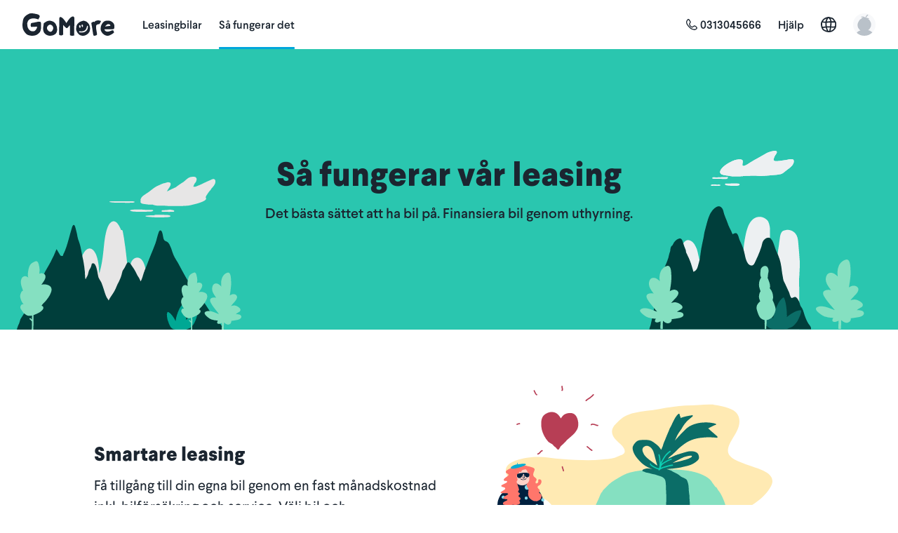

--- FILE ---
content_type: text/html; charset=utf-8
request_url: https://gomore.se/leasing/how
body_size: 30822
content:
<!DOCTYPE html>
<html lang="sv" class="" translate="no">
  <head>
    <meta charset="utf-8">
<title>Så Fungerar Privatleasing | GoMore</title>
<meta http-equiv="X-UA-Compatible" content="IE=edge">
<meta name="description" content="Få en leasad bil till ett fast månadspris med service och försäkring inkluderat. Välj den bil som passar dig.">

<meta property="og:site_name" content="GoMore">
<meta property="og:title" content="Så Fungerar Privatleasing | GoMore">
<meta property="og:type" content="website">
<meta id="controller-options" content="{&quot;siteName&quot;:&quot;GoMore&quot;,&quot;apiVersion&quot;:103,&quot;countryId&quot;:3,&quot;countryKey&quot;:&quot;sweden&quot;,&quot;locale&quot;:&quot;sv&quot;,&quot;timeZone&quot;:&quot;Europe/Stockholm&quot;,&quot;defaultCallingCode&quot;:&quot;46&quot;,&quot;imgixSource&quot;:&quot;d147al5y0i1rb.cloudfront.net&quot;,&quot;map&quot;:{&quot;parking&quot;:&quot;https://d147al5y0i1rb.cloudfront.net/images/maps/map_parking.svg?ixlib=rails-4.3.1\u0026fm=png&quot;,&quot;parkingPrecise&quot;:&quot;https://d147al5y0i1rb.cloudfront.net/images/maps/map_parking_precise.svg?ixlib=rails-4.3.1\u0026fm=png&quot;,&quot;smile&quot;:&quot;https://d147al5y0i1rb.cloudfront.net/images/maps/map_smile.svg?ixlib=rails-4.3.1\u0026fm=png&quot;},&quot;recaptchaSiteKey&quot;:&quot;6LdRd7wUAAAAAAERT-Jwv4yHpiVts56AQtNwGXJz&quot;,&quot;destinations&quot;:{&quot;account&quot;:&quot;/users/edit&quot;,&quot;account_edit&quot;:&quot;/accounts/edit&quot;,&quot;keyless_promo&quot;:&quot;/rental/keyless/owners&quot;,&quot;main&quot;:{&quot;earnings&quot;:&quot;/performance/earnings&quot;,&quot;get_keyless&quot;:&quot;/rental/keyless/owners&quot;,&quot;inbox&quot;:&quot;/streams&quot;,&quot;leasing&quot;:&quot;/leasing/private&quot;,&quot;list_car&quot;:&quot;/rental/owner&quot;,&quot;offer_ride&quot;:&quot;/rides/new&quot;,&quot;rentals&quot;:&quot;/accounts/rentals&quot;,&quot;rides&quot;:&quot;/accounts&quot;,&quot;search_rental&quot;:&quot;/cars&quot;,&quot;search_ridesharing&quot;:&quot;/rides&quot;,&quot;your_car&quot;:&quot;/accounts/cars&quot;,&quot;your_cars&quot;:&quot;/accounts/cars&quot;},&quot;notification_settings&quot;:&quot;/accounts/notifications&quot;,&quot;payment_cards&quot;:&quot;/accounts/payment_cards&quot;,&quot;payment_cards_add&quot;:&quot;/accounts/cards/new&quot;,&quot;photos_viewer&quot;:&quot;&quot;,&quot;points_invite&quot;:&quot;/invite&quot;,&quot;rental&quot;:&quot;/accounts/rentals/:rental_id&quot;,&quot;rental_ad&quot;:&quot;/cars/:rental_ad_id&quot;,&quot;rental_ad_edit_booking_settings&quot;:&quot;/your-cars/:rental_ad_id/booking_settings&quot;,&quot;rental_ad_edit_calendar&quot;:&quot;/your-cars/:rental_ad_id/calendar&quot;,&quot;rental_ad_edit_car_details&quot;:&quot;/your-cars/:rental_ad_id/car_details&quot;,&quot;rental_ad_edit_co_hosts&quot;:&quot;/your-cars/:rental_ad_id/co_hosts&quot;,&quot;rental_ad_edit_damage&quot;:&quot;/your-cars/:rental_ad_id/damages&quot;,&quot;rental_ad_edit_extra_equipment&quot;:&quot;/your-cars/:rental_ad_id/extra_equipment&quot;,&quot;rental_ad_edit_handover_times&quot;:&quot;/your-cars/:rental_ad_id/handover_times&quot;,&quot;rental_ad_edit_instructions&quot;:&quot;/your-cars/:rental_ad_id/instructions&quot;,&quot;rental_ad_edit_keyless&quot;:&quot;/your-cars/:rental_ad_id/keyless&quot;,&quot;rental_ad_edit_parking&quot;:&quot;/your-cars/:rental_ad_id/parking&quot;,&quot;rental_ad_edit_parking_delivery&quot;:&quot;/your-cars/:rental_ad_id/parking_and_delivery&quot;,&quot;rental_ad_edit_photos&quot;:&quot;/your-cars/:rental_ad_id/photos&quot;,&quot;rental_ad_edit_pricing&quot;:&quot;/your-cars/:rental_ad_id/pricing&quot;,&quot;rental_ad_edit_profile&quot;:&quot;/your-cars/:rental_ad_id/edit&quot;,&quot;rental_ad_how_it_works&quot;:&quot;&quot;,&quot;rental_ad_search&quot;:&quot;/cars&quot;,&quot;rental_booking&quot;:&quot;/accounts/rentals/:rental_id&quot;,&quot;rental_booking_contract_summary&quot;:&quot;/accounts/rentals/:rental_id&quot;,&quot;rental_booking_how_it_works&quot;:&quot;/accounts/rentals/:rental_id.:topic&quot;,&quot;rental_booking_location&quot;:&quot;/accounts/rentals/:rental_id&quot;,&quot;rental_booking_payment_information&quot;:&quot;/accounts/rentals/:rental_id&quot;,&quot;rental_update_options&quot;:&quot;/accounts/rentals/:rental_id/edit&quot;,&quot;rental_update_payment_method&quot;:&quot;/cars/:rental_ad_id/rentals/:rental_id/rental-checkout/payment&quot;,&quot;renter_approval&quot;:&quot;/accounts/renter-approval&quot;,&quot;ride&quot;:&quot;/rides/:ride_id&quot;,&quot;ride_booking_detail&quot;:{&quot;driver&quot;:&quot;/accounts/rides/:ride_id&quot;,&quot;passenger&quot;:&quot;/accounts/bookings/:booking_id&quot;},&quot;ride_search&quot;:&quot;/rides&quot;,&quot;stream&quot;:&quot;/streams/:stream_id&quot;,&quot;user_profile&quot;:&quot;/profiles/:user_id&quot;,&quot;user_profile_edit&quot;:&quot;/users/edit&quot;},&quot;screens&quot;:[{&quot;key&quot;:&quot;account_gomore_subscription&quot;,&quot;regex&quot;:&quot;account/gomore_subscription$&quot;,&quot;url&quot;:&quot;/accounts/membership&quot;},{&quot;key&quot;:&quot;account_tax_information&quot;,&quot;regex&quot;:&quot;account/tax_information$&quot;,&quot;url&quot;:&quot;/accounts/tax_profiles&quot;},{&quot;key&quot;:&quot;account_tax_information_edit&quot;,&quot;regex&quot;:&quot;account/tax_information/edit$&quot;,&quot;url&quot;:&quot;/accounts/tax_profiles/new&quot;},{&quot;key&quot;:&quot;rental_ad_edit_battery_charging&quot;,&quot;regex&quot;:&quot;rental_ads/(.*)/edit/battery_charging$&quot;,&quot;url&quot;:&quot;/your-cars/:rental_ad_id/battery_charging&quot;},{&quot;key&quot;:&quot;rental_ad_edit_booking_settings&quot;,&quot;regex&quot;:&quot;rental_ads/(.*)/edit/booking_settings$&quot;,&quot;url&quot;:&quot;/your-cars/:rental_ad_id/booking_settings&quot;},{&quot;key&quot;:&quot;rental_ad_edit_boost&quot;,&quot;regex&quot;:&quot;rental_ads/(.*)/boost$&quot;,&quot;url&quot;:&quot;/your-cars/:rental_ad_id/boost&quot;},{&quot;key&quot;:&quot;rental_ad_edit_pricing&quot;,&quot;regex&quot;:&quot;rental_ads/(.*)/edit/pricing_screen$&quot;,&quot;url&quot;:&quot;/your-cars/:rental_ad_id/pricing&quot;}],&quot;appleOauthUrl&quot;:&quot;https://appleid.apple.com/auth/authorize?client_id=dk.gomore.website\u0026redirect_uri=https://gomore.se/auth/apple/redirect\u0026scope=name%20email\u0026response_type=code%20id_token\u0026response_mode=form_post\u0026state=31df87ddd3ff6d8509ba094e4a07aebb2f2ad630&quot;,&quot;googleOauthUrl&quot;:&quot;/users/auth/google_oauth2&quot;,&quot;facebookOauthUrl&quot;:&quot;/users/auth/facebook&quot;,&quot;developerOauthUrl&quot;:false,&quot;offer&quot;:{&quot;name&quot;:&quot;Polestar 2 Standard Range Single Motor&quot;,&quot;url&quot;:&quot;https://gomore.se/leasing/49964&quot;,&quot;imageUrl&quot;:&quot;https://d147al5y0i1rb.cloudfront.net/uploads/leasing/offer/image/49964/polestar-2-standard-range-single-motor_GoMore_1747126601.png?ixlib=rails-4.3.1\u0026auto=format%2Ccompress\u0026fit=crop\u0026h=60\u0026w=110&quot;,&quot;monthlyPrice&quot;:529000},&quot;currency&quot;:&quot;SEK&quot;,&quot;feePercentage&quot;:&quot;20%&quot;,&quot;defaultRentedDaysPerMonth&quot;:5,&quot;defaultPrice&quot;:50000,&quot;dailyPriceSlider&quot;:{&quot;min&quot;:10000,&quot;max&quot;:50000,&quot;step&quot;:1000,&quot;value&quot;:50000},&quot;earningsExamples&quot;:{&quot;12000&quot;:{&quot;7&quot;:67200,&quot;20&quot;:192000,&quot;27&quot;:259200,&quot;1&quot;:9600,&quot;24&quot;:230400,&quot;4&quot;:38400,&quot;15&quot;:144000,&quot;21&quot;:201600,&quot;13&quot;:124800,&quot;22&quot;:211200,&quot;29&quot;:278400,&quot;6&quot;:57600,&quot;28&quot;:268800,&quot;25&quot;:240000,&quot;17&quot;:163200,&quot;3&quot;:28800,&quot;12&quot;:115200,&quot;2&quot;:19200,&quot;23&quot;:220800,&quot;19&quot;:182400,&quot;11&quot;:105600,&quot;9&quot;:86400,&quot;5&quot;:48000,&quot;14&quot;:134400,&quot;26&quot;:249600,&quot;16&quot;:153600,&quot;30&quot;:288000,&quot;10&quot;:96000,&quot;18&quot;:172800,&quot;8&quot;:76800},&quot;16000&quot;:{&quot;7&quot;:89600,&quot;20&quot;:256000,&quot;27&quot;:345600,&quot;1&quot;:12800,&quot;24&quot;:307200,&quot;4&quot;:51200,&quot;15&quot;:192000,&quot;21&quot;:268800,&quot;13&quot;:166400,&quot;22&quot;:281600,&quot;29&quot;:371200,&quot;6&quot;:76800,&quot;28&quot;:358400,&quot;25&quot;:320000,&quot;17&quot;:217600,&quot;3&quot;:38400,&quot;12&quot;:153600,&quot;2&quot;:25600,&quot;23&quot;:294400,&quot;19&quot;:243200,&quot;11&quot;:140800,&quot;9&quot;:115200,&quot;5&quot;:64000,&quot;14&quot;:179200,&quot;26&quot;:332800,&quot;16&quot;:204800,&quot;30&quot;:384000,&quot;10&quot;:128000,&quot;18&quot;:230400,&quot;8&quot;:102400},&quot;18000&quot;:{&quot;7&quot;:100800,&quot;20&quot;:288000,&quot;27&quot;:388800,&quot;1&quot;:14400,&quot;24&quot;:345600,&quot;4&quot;:57600,&quot;15&quot;:216000,&quot;21&quot;:302400,&quot;13&quot;:187200,&quot;22&quot;:316800,&quot;29&quot;:417600,&quot;6&quot;:86400,&quot;28&quot;:403200,&quot;25&quot;:360000,&quot;17&quot;:244800,&quot;3&quot;:43200,&quot;12&quot;:172800,&quot;2&quot;:28800,&quot;23&quot;:331200,&quot;19&quot;:273600,&quot;11&quot;:158400,&quot;9&quot;:129600,&quot;5&quot;:72000,&quot;14&quot;:201600,&quot;26&quot;:374400,&quot;16&quot;:230400,&quot;30&quot;:432000,&quot;10&quot;:144000,&quot;18&quot;:259200,&quot;8&quot;:115200},&quot;31000&quot;:{&quot;7&quot;:173600,&quot;20&quot;:496000,&quot;27&quot;:669600,&quot;1&quot;:24800,&quot;24&quot;:595200,&quot;4&quot;:99200,&quot;15&quot;:372000,&quot;21&quot;:520800,&quot;13&quot;:322400,&quot;22&quot;:545600,&quot;29&quot;:719200,&quot;6&quot;:148800,&quot;28&quot;:694400,&quot;25&quot;:620000,&quot;17&quot;:421600,&quot;3&quot;:74400,&quot;12&quot;:297600,&quot;2&quot;:49600,&quot;23&quot;:570400,&quot;19&quot;:471200,&quot;11&quot;:272800,&quot;9&quot;:223200,&quot;5&quot;:124000,&quot;14&quot;:347200,&quot;26&quot;:644800,&quot;16&quot;:396800,&quot;30&quot;:744000,&quot;10&quot;:248000,&quot;18&quot;:446400,&quot;8&quot;:198400},&quot;26000&quot;:{&quot;7&quot;:145600,&quot;20&quot;:416000,&quot;27&quot;:561600,&quot;1&quot;:20800,&quot;24&quot;:499200,&quot;4&quot;:83200,&quot;15&quot;:312000,&quot;21&quot;:436800,&quot;13&quot;:270400,&quot;22&quot;:457600,&quot;29&quot;:603200,&quot;6&quot;:124800,&quot;28&quot;:582400,&quot;25&quot;:520000,&quot;17&quot;:353600,&quot;3&quot;:62400,&quot;12&quot;:249600,&quot;2&quot;:41600,&quot;23&quot;:478400,&quot;19&quot;:395200,&quot;11&quot;:228800,&quot;9&quot;:187200,&quot;5&quot;:104000,&quot;14&quot;:291200,&quot;26&quot;:540800,&quot;16&quot;:332800,&quot;30&quot;:624000,&quot;10&quot;:208000,&quot;18&quot;:374400,&quot;8&quot;:166400},&quot;42000&quot;:{&quot;7&quot;:235200,&quot;20&quot;:672000,&quot;27&quot;:907200,&quot;1&quot;:33600,&quot;24&quot;:806400,&quot;4&quot;:134400,&quot;15&quot;:504000,&quot;21&quot;:705600,&quot;13&quot;:436800,&quot;22&quot;:739200,&quot;29&quot;:974400,&quot;6&quot;:201600,&quot;28&quot;:940800,&quot;25&quot;:840000,&quot;17&quot;:571200,&quot;3&quot;:100800,&quot;12&quot;:403200,&quot;2&quot;:67200,&quot;23&quot;:772800,&quot;19&quot;:638400,&quot;11&quot;:369600,&quot;9&quot;:302400,&quot;5&quot;:168000,&quot;14&quot;:470400,&quot;26&quot;:873600,&quot;16&quot;:537600,&quot;30&quot;:1008000,&quot;10&quot;:336000,&quot;18&quot;:604800,&quot;8&quot;:268800},&quot;19000&quot;:{&quot;7&quot;:106400,&quot;20&quot;:304000,&quot;27&quot;:410400,&quot;1&quot;:15200,&quot;24&quot;:364800,&quot;4&quot;:60800,&quot;15&quot;:228000,&quot;21&quot;:319200,&quot;13&quot;:197600,&quot;22&quot;:334400,&quot;29&quot;:440800,&quot;6&quot;:91200,&quot;28&quot;:425600,&quot;25&quot;:380000,&quot;17&quot;:258400,&quot;3&quot;:45600,&quot;12&quot;:182400,&quot;2&quot;:30400,&quot;23&quot;:349600,&quot;19&quot;:288800,&quot;11&quot;:167200,&quot;9&quot;:136800,&quot;5&quot;:76000,&quot;14&quot;:212800,&quot;26&quot;:395200,&quot;16&quot;:243200,&quot;30&quot;:456000,&quot;10&quot;:152000,&quot;18&quot;:273600,&quot;8&quot;:121600},&quot;29000&quot;:{&quot;7&quot;:162400,&quot;20&quot;:464000,&quot;27&quot;:626400,&quot;1&quot;:23200,&quot;24&quot;:556800,&quot;4&quot;:92800,&quot;15&quot;:348000,&quot;21&quot;:487200,&quot;13&quot;:301600,&quot;22&quot;:510400,&quot;29&quot;:672800,&quot;6&quot;:139200,&quot;28&quot;:649600,&quot;25&quot;:580000,&quot;17&quot;:394400,&quot;3&quot;:69600,&quot;12&quot;:278400,&quot;2&quot;:46400,&quot;23&quot;:533600,&quot;19&quot;:440800,&quot;11&quot;:255200,&quot;9&quot;:208800,&quot;5&quot;:116000,&quot;14&quot;:324800,&quot;26&quot;:603200,&quot;16&quot;:371200,&quot;30&quot;:696000,&quot;10&quot;:232000,&quot;18&quot;:417600,&quot;8&quot;:185600},&quot;44000&quot;:{&quot;7&quot;:246400,&quot;20&quot;:704000,&quot;27&quot;:950400,&quot;1&quot;:35200,&quot;24&quot;:844800,&quot;4&quot;:140800,&quot;15&quot;:528000,&quot;21&quot;:739200,&quot;13&quot;:457600,&quot;22&quot;:774400,&quot;29&quot;:1020800,&quot;6&quot;:211200,&quot;28&quot;:985600,&quot;25&quot;:880000,&quot;17&quot;:598400,&quot;3&quot;:105600,&quot;12&quot;:422400,&quot;2&quot;:70400,&quot;23&quot;:809600,&quot;19&quot;:668800,&quot;11&quot;:387200,&quot;9&quot;:316800,&quot;5&quot;:176000,&quot;14&quot;:492800,&quot;26&quot;:915200,&quot;16&quot;:563200,&quot;30&quot;:1056000,&quot;10&quot;:352000,&quot;18&quot;:633600,&quot;8&quot;:281600},&quot;15000&quot;:{&quot;7&quot;:84000,&quot;20&quot;:240000,&quot;27&quot;:324000,&quot;1&quot;:12000,&quot;24&quot;:288000,&quot;4&quot;:48000,&quot;15&quot;:180000,&quot;21&quot;:252000,&quot;13&quot;:156000,&quot;22&quot;:264000,&quot;29&quot;:348000,&quot;6&quot;:72000,&quot;28&quot;:336000,&quot;25&quot;:300000,&quot;17&quot;:204000,&quot;3&quot;:36000,&quot;12&quot;:144000,&quot;2&quot;:24000,&quot;23&quot;:276000,&quot;19&quot;:228000,&quot;11&quot;:132000,&quot;9&quot;:108000,&quot;5&quot;:60000,&quot;14&quot;:168000,&quot;26&quot;:312000,&quot;16&quot;:192000,&quot;30&quot;:360000,&quot;10&quot;:120000,&quot;18&quot;:216000,&quot;8&quot;:96000},&quot;14000&quot;:{&quot;7&quot;:78400,&quot;20&quot;:224000,&quot;27&quot;:302400,&quot;1&quot;:11200,&quot;24&quot;:268800,&quot;4&quot;:44800,&quot;15&quot;:168000,&quot;21&quot;:235200,&quot;13&quot;:145600,&quot;22&quot;:246400,&quot;29&quot;:324800,&quot;6&quot;:67200,&quot;28&quot;:313600,&quot;25&quot;:280000,&quot;17&quot;:190400,&quot;3&quot;:33600,&quot;12&quot;:134400,&quot;2&quot;:22400,&quot;23&quot;:257600,&quot;19&quot;:212800,&quot;11&quot;:123200,&quot;9&quot;:100800,&quot;5&quot;:56000,&quot;14&quot;:156800,&quot;26&quot;:291200,&quot;16&quot;:179200,&quot;30&quot;:336000,&quot;10&quot;:112000,&quot;18&quot;:201600,&quot;8&quot;:89600},&quot;20000&quot;:{&quot;7&quot;:112000,&quot;20&quot;:320000,&quot;27&quot;:432000,&quot;1&quot;:16000,&quot;24&quot;:384000,&quot;4&quot;:64000,&quot;15&quot;:240000,&quot;21&quot;:336000,&quot;13&quot;:208000,&quot;22&quot;:352000,&quot;29&quot;:464000,&quot;6&quot;:96000,&quot;28&quot;:448000,&quot;25&quot;:400000,&quot;17&quot;:272000,&quot;3&quot;:48000,&quot;12&quot;:192000,&quot;2&quot;:32000,&quot;23&quot;:368000,&quot;19&quot;:304000,&quot;11&quot;:176000,&quot;9&quot;:144000,&quot;5&quot;:80000,&quot;14&quot;:224000,&quot;26&quot;:416000,&quot;16&quot;:256000,&quot;30&quot;:480000,&quot;10&quot;:160000,&quot;18&quot;:288000,&quot;8&quot;:128000},&quot;39000&quot;:{&quot;7&quot;:218400,&quot;20&quot;:624000,&quot;27&quot;:842400,&quot;1&quot;:31200,&quot;24&quot;:748800,&quot;4&quot;:124800,&quot;15&quot;:468000,&quot;21&quot;:655200,&quot;13&quot;:405600,&quot;22&quot;:686400,&quot;29&quot;:904800,&quot;6&quot;:187200,&quot;28&quot;:873600,&quot;25&quot;:780000,&quot;17&quot;:530400,&quot;3&quot;:93600,&quot;12&quot;:374400,&quot;2&quot;:62400,&quot;23&quot;:717600,&quot;19&quot;:592800,&quot;11&quot;:343200,&quot;9&quot;:280800,&quot;5&quot;:156000,&quot;14&quot;:436800,&quot;26&quot;:811200,&quot;16&quot;:499200,&quot;30&quot;:936000,&quot;10&quot;:312000,&quot;18&quot;:561600,&quot;8&quot;:249600},&quot;13000&quot;:{&quot;7&quot;:72800,&quot;20&quot;:208000,&quot;27&quot;:280800,&quot;1&quot;:10400,&quot;24&quot;:249600,&quot;4&quot;:41600,&quot;15&quot;:156000,&quot;21&quot;:218400,&quot;13&quot;:135200,&quot;22&quot;:228800,&quot;29&quot;:301600,&quot;6&quot;:62400,&quot;28&quot;:291200,&quot;25&quot;:260000,&quot;17&quot;:176800,&quot;3&quot;:31200,&quot;12&quot;:124800,&quot;2&quot;:20800,&quot;23&quot;:239200,&quot;19&quot;:197600,&quot;11&quot;:114400,&quot;9&quot;:93600,&quot;5&quot;:52000,&quot;14&quot;:145600,&quot;26&quot;:270400,&quot;16&quot;:166400,&quot;30&quot;:312000,&quot;10&quot;:104000,&quot;18&quot;:187200,&quot;8&quot;:83200},&quot;46000&quot;:{&quot;7&quot;:257600,&quot;20&quot;:736000,&quot;27&quot;:993600,&quot;1&quot;:36800,&quot;24&quot;:883200,&quot;4&quot;:147200,&quot;15&quot;:552000,&quot;21&quot;:772800,&quot;13&quot;:478400,&quot;22&quot;:809600,&quot;29&quot;:1067200,&quot;6&quot;:220800,&quot;28&quot;:1030400,&quot;25&quot;:920000,&quot;17&quot;:625600,&quot;3&quot;:110400,&quot;12&quot;:441600,&quot;2&quot;:73600,&quot;23&quot;:846400,&quot;19&quot;:699200,&quot;11&quot;:404800,&quot;9&quot;:331200,&quot;5&quot;:184000,&quot;14&quot;:515200,&quot;26&quot;:956800,&quot;16&quot;:588800,&quot;30&quot;:1104000,&quot;10&quot;:368000,&quot;18&quot;:662400,&quot;8&quot;:294400},&quot;48000&quot;:{&quot;7&quot;:268800,&quot;20&quot;:768000,&quot;27&quot;:1036800,&quot;1&quot;:38400,&quot;24&quot;:921600,&quot;4&quot;:153600,&quot;15&quot;:576000,&quot;21&quot;:806400,&quot;13&quot;:499200,&quot;22&quot;:844800,&quot;29&quot;:1113600,&quot;6&quot;:230400,&quot;28&quot;:1075200,&quot;25&quot;:960000,&quot;17&quot;:652800,&quot;3&quot;:115200,&quot;12&quot;:460800,&quot;2&quot;:76800,&quot;23&quot;:883200,&quot;19&quot;:729600,&quot;11&quot;:422400,&quot;9&quot;:345600,&quot;5&quot;:192000,&quot;14&quot;:537600,&quot;26&quot;:998400,&quot;16&quot;:614400,&quot;30&quot;:1152000,&quot;10&quot;:384000,&quot;18&quot;:691200,&quot;8&quot;:307200},&quot;27000&quot;:{&quot;7&quot;:151200,&quot;20&quot;:432000,&quot;27&quot;:583200,&quot;1&quot;:21600,&quot;24&quot;:518400,&quot;4&quot;:86400,&quot;15&quot;:324000,&quot;21&quot;:453600,&quot;13&quot;:280800,&quot;22&quot;:475200,&quot;29&quot;:626400,&quot;6&quot;:129600,&quot;28&quot;:604800,&quot;25&quot;:540000,&quot;17&quot;:367200,&quot;3&quot;:64800,&quot;12&quot;:259200,&quot;2&quot;:43200,&quot;23&quot;:496800,&quot;19&quot;:410400,&quot;11&quot;:237600,&quot;9&quot;:194400,&quot;5&quot;:108000,&quot;14&quot;:302400,&quot;26&quot;:561600,&quot;16&quot;:345600,&quot;30&quot;:648000,&quot;10&quot;:216000,&quot;18&quot;:388800,&quot;8&quot;:172800},&quot;49000&quot;:{&quot;7&quot;:274400,&quot;20&quot;:784000,&quot;27&quot;:1058400,&quot;1&quot;:39200,&quot;24&quot;:940800,&quot;4&quot;:156800,&quot;15&quot;:588000,&quot;21&quot;:823200,&quot;13&quot;:509600,&quot;22&quot;:862400,&quot;29&quot;:1136800,&quot;6&quot;:235200,&quot;28&quot;:1097600,&quot;25&quot;:980000,&quot;17&quot;:666400,&quot;3&quot;:117600,&quot;12&quot;:470400,&quot;2&quot;:78400,&quot;23&quot;:901600,&quot;19&quot;:744800,&quot;11&quot;:431200,&quot;9&quot;:352800,&quot;5&quot;:196000,&quot;14&quot;:548800,&quot;26&quot;:1019200,&quot;16&quot;:627200,&quot;30&quot;:1176000,&quot;10&quot;:392000,&quot;18&quot;:705600,&quot;8&quot;:313600},&quot;25000&quot;:{&quot;7&quot;:140000,&quot;20&quot;:400000,&quot;27&quot;:540000,&quot;1&quot;:20000,&quot;24&quot;:480000,&quot;4&quot;:80000,&quot;15&quot;:300000,&quot;21&quot;:420000,&quot;13&quot;:260000,&quot;22&quot;:440000,&quot;29&quot;:580000,&quot;6&quot;:120000,&quot;28&quot;:560000,&quot;25&quot;:500000,&quot;17&quot;:340000,&quot;3&quot;:60000,&quot;12&quot;:240000,&quot;2&quot;:40000,&quot;23&quot;:460000,&quot;19&quot;:380000,&quot;11&quot;:220000,&quot;9&quot;:180000,&quot;5&quot;:100000,&quot;14&quot;:280000,&quot;26&quot;:520000,&quot;16&quot;:320000,&quot;30&quot;:600000,&quot;10&quot;:200000,&quot;18&quot;:360000,&quot;8&quot;:160000},&quot;10000&quot;:{&quot;7&quot;:56000,&quot;20&quot;:160000,&quot;27&quot;:216000,&quot;1&quot;:8000,&quot;24&quot;:192000,&quot;4&quot;:32000,&quot;15&quot;:120000,&quot;21&quot;:168000,&quot;13&quot;:104000,&quot;22&quot;:176000,&quot;29&quot;:232000,&quot;6&quot;:48000,&quot;28&quot;:224000,&quot;25&quot;:200000,&quot;17&quot;:136000,&quot;3&quot;:24000,&quot;12&quot;:96000,&quot;2&quot;:16000,&quot;23&quot;:184000,&quot;19&quot;:152000,&quot;11&quot;:88000,&quot;9&quot;:72000,&quot;5&quot;:40000,&quot;14&quot;:112000,&quot;26&quot;:208000,&quot;16&quot;:128000,&quot;30&quot;:240000,&quot;10&quot;:80000,&quot;18&quot;:144000,&quot;8&quot;:64000},&quot;36000&quot;:{&quot;7&quot;:201600,&quot;20&quot;:576000,&quot;27&quot;:777600,&quot;1&quot;:28800,&quot;24&quot;:691200,&quot;4&quot;:115200,&quot;15&quot;:432000,&quot;21&quot;:604800,&quot;13&quot;:374400,&quot;22&quot;:633600,&quot;29&quot;:835200,&quot;6&quot;:172800,&quot;28&quot;:806400,&quot;25&quot;:720000,&quot;17&quot;:489600,&quot;3&quot;:86400,&quot;12&quot;:345600,&quot;2&quot;:57600,&quot;23&quot;:662400,&quot;19&quot;:547200,&quot;11&quot;:316800,&quot;9&quot;:259200,&quot;5&quot;:144000,&quot;14&quot;:403200,&quot;26&quot;:748800,&quot;16&quot;:460800,&quot;30&quot;:864000,&quot;10&quot;:288000,&quot;18&quot;:518400,&quot;8&quot;:230400},&quot;41000&quot;:{&quot;7&quot;:229600,&quot;20&quot;:656000,&quot;27&quot;:885600,&quot;1&quot;:32800,&quot;24&quot;:787200,&quot;4&quot;:131200,&quot;15&quot;:492000,&quot;21&quot;:688800,&quot;13&quot;:426400,&quot;22&quot;:721600,&quot;29&quot;:951200,&quot;6&quot;:196800,&quot;28&quot;:918400,&quot;25&quot;:820000,&quot;17&quot;:557600,&quot;3&quot;:98400,&quot;12&quot;:393600,&quot;2&quot;:65600,&quot;23&quot;:754400,&quot;19&quot;:623200,&quot;11&quot;:360800,&quot;9&quot;:295200,&quot;5&quot;:164000,&quot;14&quot;:459200,&quot;26&quot;:852800,&quot;16&quot;:524800,&quot;30&quot;:984000,&quot;10&quot;:328000,&quot;18&quot;:590400,&quot;8&quot;:262400},&quot;38000&quot;:{&quot;7&quot;:212800,&quot;20&quot;:608000,&quot;27&quot;:820800,&quot;1&quot;:30400,&quot;24&quot;:729600,&quot;4&quot;:121600,&quot;15&quot;:456000,&quot;21&quot;:638400,&quot;13&quot;:395200,&quot;22&quot;:668800,&quot;29&quot;:881600,&quot;6&quot;:182400,&quot;28&quot;:851200,&quot;25&quot;:760000,&quot;17&quot;:516800,&quot;3&quot;:91200,&quot;12&quot;:364800,&quot;2&quot;:60800,&quot;23&quot;:699200,&quot;19&quot;:577600,&quot;11&quot;:334400,&quot;9&quot;:273600,&quot;5&quot;:152000,&quot;14&quot;:425600,&quot;26&quot;:790400,&quot;16&quot;:486400,&quot;30&quot;:912000,&quot;10&quot;:304000,&quot;18&quot;:547200,&quot;8&quot;:243200},&quot;45000&quot;:{&quot;7&quot;:252000,&quot;20&quot;:720000,&quot;27&quot;:972000,&quot;1&quot;:36000,&quot;24&quot;:864000,&quot;4&quot;:144000,&quot;15&quot;:540000,&quot;21&quot;:756000,&quot;13&quot;:468000,&quot;22&quot;:792000,&quot;29&quot;:1044000,&quot;6&quot;:216000,&quot;28&quot;:1008000,&quot;25&quot;:900000,&quot;17&quot;:612000,&quot;3&quot;:108000,&quot;12&quot;:432000,&quot;2&quot;:72000,&quot;23&quot;:828000,&quot;19&quot;:684000,&quot;11&quot;:396000,&quot;9&quot;:324000,&quot;5&quot;:180000,&quot;14&quot;:504000,&quot;26&quot;:936000,&quot;16&quot;:576000,&quot;30&quot;:1080000,&quot;10&quot;:360000,&quot;18&quot;:648000,&quot;8&quot;:288000},&quot;40000&quot;:{&quot;7&quot;:224000,&quot;20&quot;:640000,&quot;27&quot;:864000,&quot;1&quot;:32000,&quot;24&quot;:768000,&quot;4&quot;:128000,&quot;15&quot;:480000,&quot;21&quot;:672000,&quot;13&quot;:416000,&quot;22&quot;:704000,&quot;29&quot;:928000,&quot;6&quot;:192000,&quot;28&quot;:896000,&quot;25&quot;:800000,&quot;17&quot;:544000,&quot;3&quot;:96000,&quot;12&quot;:384000,&quot;2&quot;:64000,&quot;23&quot;:736000,&quot;19&quot;:608000,&quot;11&quot;:352000,&quot;9&quot;:288000,&quot;5&quot;:160000,&quot;14&quot;:448000,&quot;26&quot;:832000,&quot;16&quot;:512000,&quot;30&quot;:960000,&quot;10&quot;:320000,&quot;18&quot;:576000,&quot;8&quot;:256000},&quot;21000&quot;:{&quot;7&quot;:117600,&quot;20&quot;:336000,&quot;27&quot;:453600,&quot;1&quot;:16800,&quot;24&quot;:403200,&quot;4&quot;:67200,&quot;15&quot;:252000,&quot;21&quot;:352800,&quot;13&quot;:218400,&quot;22&quot;:369600,&quot;29&quot;:487200,&quot;6&quot;:100800,&quot;28&quot;:470400,&quot;25&quot;:420000,&quot;17&quot;:285600,&quot;3&quot;:50400,&quot;12&quot;:201600,&quot;2&quot;:33600,&quot;23&quot;:386400,&quot;19&quot;:319200,&quot;11&quot;:184800,&quot;9&quot;:151200,&quot;5&quot;:84000,&quot;14&quot;:235200,&quot;26&quot;:436800,&quot;16&quot;:268800,&quot;30&quot;:504000,&quot;10&quot;:168000,&quot;18&quot;:302400,&quot;8&quot;:134400},&quot;34000&quot;:{&quot;7&quot;:190400,&quot;20&quot;:544000,&quot;27&quot;:734400,&quot;1&quot;:27200,&quot;24&quot;:652800,&quot;4&quot;:108800,&quot;15&quot;:408000,&quot;21&quot;:571200,&quot;13&quot;:353600,&quot;22&quot;:598400,&quot;29&quot;:788800,&quot;6&quot;:163200,&quot;28&quot;:761600,&quot;25&quot;:680000,&quot;17&quot;:462400,&quot;3&quot;:81600,&quot;12&quot;:326400,&quot;2&quot;:54400,&quot;23&quot;:625600,&quot;19&quot;:516800,&quot;11&quot;:299200,&quot;9&quot;:244800,&quot;5&quot;:136000,&quot;14&quot;:380800,&quot;26&quot;:707200,&quot;16&quot;:435200,&quot;30&quot;:816000,&quot;10&quot;:272000,&quot;18&quot;:489600,&quot;8&quot;:217600},&quot;22000&quot;:{&quot;7&quot;:123200,&quot;20&quot;:352000,&quot;27&quot;:475200,&quot;1&quot;:17600,&quot;24&quot;:422400,&quot;4&quot;:70400,&quot;15&quot;:264000,&quot;21&quot;:369600,&quot;13&quot;:228800,&quot;22&quot;:387200,&quot;29&quot;:510400,&quot;6&quot;:105600,&quot;28&quot;:492800,&quot;25&quot;:440000,&quot;17&quot;:299200,&quot;3&quot;:52800,&quot;12&quot;:211200,&quot;2&quot;:35200,&quot;23&quot;:404800,&quot;19&quot;:334400,&quot;11&quot;:193600,&quot;9&quot;:158400,&quot;5&quot;:88000,&quot;14&quot;:246400,&quot;26&quot;:457600,&quot;16&quot;:281600,&quot;30&quot;:528000,&quot;10&quot;:176000,&quot;18&quot;:316800,&quot;8&quot;:140800},&quot;37000&quot;:{&quot;7&quot;:207200,&quot;20&quot;:592000,&quot;27&quot;:799200,&quot;1&quot;:29600,&quot;24&quot;:710400,&quot;4&quot;:118400,&quot;15&quot;:444000,&quot;21&quot;:621600,&quot;13&quot;:384800,&quot;22&quot;:651200,&quot;29&quot;:858400,&quot;6&quot;:177600,&quot;28&quot;:828800,&quot;25&quot;:740000,&quot;17&quot;:503200,&quot;3&quot;:88800,&quot;12&quot;:355200,&quot;2&quot;:59200,&quot;23&quot;:680800,&quot;19&quot;:562400,&quot;11&quot;:325600,&quot;9&quot;:266400,&quot;5&quot;:148000,&quot;14&quot;:414400,&quot;26&quot;:769600,&quot;16&quot;:473600,&quot;30&quot;:888000,&quot;10&quot;:296000,&quot;18&quot;:532800,&quot;8&quot;:236800},&quot;35000&quot;:{&quot;7&quot;:196000,&quot;20&quot;:560000,&quot;27&quot;:756000,&quot;1&quot;:28000,&quot;24&quot;:672000,&quot;4&quot;:112000,&quot;15&quot;:420000,&quot;21&quot;:588000,&quot;13&quot;:364000,&quot;22&quot;:616000,&quot;29&quot;:812000,&quot;6&quot;:168000,&quot;28&quot;:784000,&quot;25&quot;:700000,&quot;17&quot;:476000,&quot;3&quot;:84000,&quot;12&quot;:336000,&quot;2&quot;:56000,&quot;23&quot;:644000,&quot;19&quot;:532000,&quot;11&quot;:308000,&quot;9&quot;:252000,&quot;5&quot;:140000,&quot;14&quot;:392000,&quot;26&quot;:728000,&quot;16&quot;:448000,&quot;30&quot;:840000,&quot;10&quot;:280000,&quot;18&quot;:504000,&quot;8&quot;:224000},&quot;30000&quot;:{&quot;7&quot;:168000,&quot;20&quot;:480000,&quot;27&quot;:648000,&quot;1&quot;:24000,&quot;24&quot;:576000,&quot;4&quot;:96000,&quot;15&quot;:360000,&quot;21&quot;:504000,&quot;13&quot;:312000,&quot;22&quot;:528000,&quot;29&quot;:696000,&quot;6&quot;:144000,&quot;28&quot;:672000,&quot;25&quot;:600000,&quot;17&quot;:408000,&quot;3&quot;:72000,&quot;12&quot;:288000,&quot;2&quot;:48000,&quot;23&quot;:552000,&quot;19&quot;:456000,&quot;11&quot;:264000,&quot;9&quot;:216000,&quot;5&quot;:120000,&quot;14&quot;:336000,&quot;26&quot;:624000,&quot;16&quot;:384000,&quot;30&quot;:720000,&quot;10&quot;:240000,&quot;18&quot;:432000,&quot;8&quot;:192000},&quot;24000&quot;:{&quot;7&quot;:134400,&quot;20&quot;:384000,&quot;27&quot;:518400,&quot;1&quot;:19200,&quot;24&quot;:460800,&quot;4&quot;:76800,&quot;15&quot;:288000,&quot;21&quot;:403200,&quot;13&quot;:249600,&quot;22&quot;:422400,&quot;29&quot;:556800,&quot;6&quot;:115200,&quot;28&quot;:537600,&quot;25&quot;:480000,&quot;17&quot;:326400,&quot;3&quot;:57600,&quot;12&quot;:230400,&quot;2&quot;:38400,&quot;23&quot;:441600,&quot;19&quot;:364800,&quot;11&quot;:211200,&quot;9&quot;:172800,&quot;5&quot;:96000,&quot;14&quot;:268800,&quot;26&quot;:499200,&quot;16&quot;:307200,&quot;30&quot;:576000,&quot;10&quot;:192000,&quot;18&quot;:345600,&quot;8&quot;:153600},&quot;23000&quot;:{&quot;7&quot;:128800,&quot;20&quot;:368000,&quot;27&quot;:496800,&quot;1&quot;:18400,&quot;24&quot;:441600,&quot;4&quot;:73600,&quot;15&quot;:276000,&quot;21&quot;:386400,&quot;13&quot;:239200,&quot;22&quot;:404800,&quot;29&quot;:533600,&quot;6&quot;:110400,&quot;28&quot;:515200,&quot;25&quot;:460000,&quot;17&quot;:312800,&quot;3&quot;:55200,&quot;12&quot;:220800,&quot;2&quot;:36800,&quot;23&quot;:423200,&quot;19&quot;:349600,&quot;11&quot;:202400,&quot;9&quot;:165600,&quot;5&quot;:92000,&quot;14&quot;:257600,&quot;26&quot;:478400,&quot;16&quot;:294400,&quot;30&quot;:552000,&quot;10&quot;:184000,&quot;18&quot;:331200,&quot;8&quot;:147200},&quot;17000&quot;:{&quot;7&quot;:95200,&quot;20&quot;:272000,&quot;27&quot;:367200,&quot;1&quot;:13600,&quot;24&quot;:326400,&quot;4&quot;:54400,&quot;15&quot;:204000,&quot;21&quot;:285600,&quot;13&quot;:176800,&quot;22&quot;:299200,&quot;29&quot;:394400,&quot;6&quot;:81600,&quot;28&quot;:380800,&quot;25&quot;:340000,&quot;17&quot;:231200,&quot;3&quot;:40800,&quot;12&quot;:163200,&quot;2&quot;:27200,&quot;23&quot;:312800,&quot;19&quot;:258400,&quot;11&quot;:149600,&quot;9&quot;:122400,&quot;5&quot;:68000,&quot;14&quot;:190400,&quot;26&quot;:353600,&quot;16&quot;:217600,&quot;30&quot;:408000,&quot;10&quot;:136000,&quot;18&quot;:244800,&quot;8&quot;:108800},&quot;33000&quot;:{&quot;7&quot;:184800,&quot;20&quot;:528000,&quot;27&quot;:712800,&quot;1&quot;:26400,&quot;24&quot;:633600,&quot;4&quot;:105600,&quot;15&quot;:396000,&quot;21&quot;:554400,&quot;13&quot;:343200,&quot;22&quot;:580800,&quot;29&quot;:765600,&quot;6&quot;:158400,&quot;28&quot;:739200,&quot;25&quot;:660000,&quot;17&quot;:448800,&quot;3&quot;:79200,&quot;12&quot;:316800,&quot;2&quot;:52800,&quot;23&quot;:607200,&quot;19&quot;:501600,&quot;11&quot;:290400,&quot;9&quot;:237600,&quot;5&quot;:132000,&quot;14&quot;:369600,&quot;26&quot;:686400,&quot;16&quot;:422400,&quot;30&quot;:792000,&quot;10&quot;:264000,&quot;18&quot;:475200,&quot;8&quot;:211200},&quot;28000&quot;:{&quot;7&quot;:156800,&quot;20&quot;:448000,&quot;27&quot;:604800,&quot;1&quot;:22400,&quot;24&quot;:537600,&quot;4&quot;:89600,&quot;15&quot;:336000,&quot;21&quot;:470400,&quot;13&quot;:291200,&quot;22&quot;:492800,&quot;29&quot;:649600,&quot;6&quot;:134400,&quot;28&quot;:627200,&quot;25&quot;:560000,&quot;17&quot;:380800,&quot;3&quot;:67200,&quot;12&quot;:268800,&quot;2&quot;:44800,&quot;23&quot;:515200,&quot;19&quot;:425600,&quot;11&quot;:246400,&quot;9&quot;:201600,&quot;5&quot;:112000,&quot;14&quot;:313600,&quot;26&quot;:582400,&quot;16&quot;:358400,&quot;30&quot;:672000,&quot;10&quot;:224000,&quot;18&quot;:403200,&quot;8&quot;:179200},&quot;47000&quot;:{&quot;7&quot;:263200,&quot;20&quot;:752000,&quot;27&quot;:1015200,&quot;1&quot;:37600,&quot;24&quot;:902400,&quot;4&quot;:150400,&quot;15&quot;:564000,&quot;21&quot;:789600,&quot;13&quot;:488800,&quot;22&quot;:827200,&quot;29&quot;:1090400,&quot;6&quot;:225600,&quot;28&quot;:1052800,&quot;25&quot;:940000,&quot;17&quot;:639200,&quot;3&quot;:112800,&quot;12&quot;:451200,&quot;2&quot;:75200,&quot;23&quot;:864800,&quot;19&quot;:714400,&quot;11&quot;:413600,&quot;9&quot;:338400,&quot;5&quot;:188000,&quot;14&quot;:526400,&quot;26&quot;:977600,&quot;16&quot;:601600,&quot;30&quot;:1128000,&quot;10&quot;:376000,&quot;18&quot;:676800,&quot;8&quot;:300800},&quot;50000&quot;:{&quot;7&quot;:280000,&quot;20&quot;:800000,&quot;27&quot;:1080000,&quot;1&quot;:40000,&quot;24&quot;:960000,&quot;4&quot;:160000,&quot;15&quot;:600000,&quot;21&quot;:840000,&quot;13&quot;:520000,&quot;22&quot;:880000,&quot;29&quot;:1160000,&quot;6&quot;:240000,&quot;28&quot;:1120000,&quot;25&quot;:1000000,&quot;17&quot;:680000,&quot;3&quot;:120000,&quot;12&quot;:480000,&quot;2&quot;:80000,&quot;23&quot;:920000,&quot;19&quot;:760000,&quot;11&quot;:440000,&quot;9&quot;:360000,&quot;5&quot;:200000,&quot;14&quot;:560000,&quot;26&quot;:1040000,&quot;16&quot;:640000,&quot;30&quot;:1200000,&quot;10&quot;:400000,&quot;18&quot;:720000,&quot;8&quot;:320000},&quot;43000&quot;:{&quot;7&quot;:240800,&quot;20&quot;:688000,&quot;27&quot;:928800,&quot;1&quot;:34400,&quot;24&quot;:825600,&quot;4&quot;:137600,&quot;15&quot;:516000,&quot;21&quot;:722400,&quot;13&quot;:447200,&quot;22&quot;:756800,&quot;29&quot;:997600,&quot;6&quot;:206400,&quot;28&quot;:963200,&quot;25&quot;:860000,&quot;17&quot;:584800,&quot;3&quot;:103200,&quot;12&quot;:412800,&quot;2&quot;:68800,&quot;23&quot;:791200,&quot;19&quot;:653600,&quot;11&quot;:378400,&quot;9&quot;:309600,&quot;5&quot;:172000,&quot;14&quot;:481600,&quot;26&quot;:894400,&quot;16&quot;:550400,&quot;30&quot;:1032000,&quot;10&quot;:344000,&quot;18&quot;:619200,&quot;8&quot;:275200},&quot;32000&quot;:{&quot;7&quot;:179200,&quot;20&quot;:512000,&quot;27&quot;:691200,&quot;1&quot;:25600,&quot;24&quot;:614400,&quot;4&quot;:102400,&quot;15&quot;:384000,&quot;21&quot;:537600,&quot;13&quot;:332800,&quot;22&quot;:563200,&quot;29&quot;:742400,&quot;6&quot;:153600,&quot;28&quot;:716800,&quot;25&quot;:640000,&quot;17&quot;:435200,&quot;3&quot;:76800,&quot;12&quot;:307200,&quot;2&quot;:51200,&quot;23&quot;:588800,&quot;19&quot;:486400,&quot;11&quot;:281600,&quot;9&quot;:230400,&quot;5&quot;:128000,&quot;14&quot;:358400,&quot;26&quot;:665600,&quot;16&quot;:409600,&quot;30&quot;:768000,&quot;10&quot;:256000,&quot;18&quot;:460800,&quot;8&quot;:204800},&quot;11000&quot;:{&quot;7&quot;:61600,&quot;20&quot;:176000,&quot;27&quot;:237600,&quot;1&quot;:8800,&quot;24&quot;:211200,&quot;4&quot;:35200,&quot;15&quot;:132000,&quot;21&quot;:184800,&quot;13&quot;:114400,&quot;22&quot;:193600,&quot;29&quot;:255200,&quot;6&quot;:52800,&quot;28&quot;:246400,&quot;25&quot;:220000,&quot;17&quot;:149600,&quot;3&quot;:26400,&quot;12&quot;:105600,&quot;2&quot;:17600,&quot;23&quot;:202400,&quot;19&quot;:167200,&quot;11&quot;:96800,&quot;9&quot;:79200,&quot;5&quot;:44000,&quot;14&quot;:123200,&quot;26&quot;:228800,&quot;16&quot;:140800,&quot;30&quot;:264000,&quot;10&quot;:88000,&quot;18&quot;:158400,&quot;8&quot;:70400}}}">
<meta property="og:description" content="Få en leasad bil till ett fast månadspris med service och försäkring inkluderat. Välj den bil som passar dig.">
<meta property="og:url" content="https://gomore.se/leasing/how">

  <meta property='og:image' content="https://d19xplwbp8p59b.cloudfront.net/assets/og_image_gomore-56a047ccd337b55c79c52e144198485410472f78a8568404292b9f733b39dcb1.jpg">

<meta property="og:locale" content="sv_SE">
<meta property="fb:app_id" content="172475122803857">

  <meta name="viewport" content="width=device-width, initial-scale=1.0, viewport-fit=cover">

<meta name="apple-mobile-web-app-title" content="GoMore">
<meta name="apple-mobile-web-app-status-bar-style" content="black">
<meta name="referrer" content="always">

<link rel="shortcut icon" sizes="16x16 24x24 32x32 48x48 64x64" href="/favicon.ico">

<link rel="shortcut icon" sizes="196x196" href="https://d19xplwbp8p59b.cloudfront.net/assets/favicon-196-8ffacebd3c37247ea72ca7fbb9f307460144cde1a697646a31c396fa1a0ff581.png">

<link rel="apple-touch-icon" sizes="120x120" href="https://d19xplwbp8p59b.cloudfront.net/assets/favicon-120-743425e6f8e50676b21a238feba038129b08800b860b99a4ad7f741151765c1f.png">
<link rel="apple-touch-icon" sizes="152x152" href="https://d19xplwbp8p59b.cloudfront.net/assets/favicon-152-ba8aa6cbd3d9e66dca459b8439d4b2011c0f54981acb65388132f28a8f6ffee7.png">
<link rel="apple-touch-icon" sizes="180x180" href="https://d19xplwbp8p59b.cloudfront.net/assets/favicon-180-eb307f97f661f7ed3602eaa3adb4148c17043d451a91d479aefbb908107d5ba5.png">

<meta name="facebook-domain-verification" content="b7d5d3fnspivcg41s2s1rdrohwrgsa">



      <script>
  dataLayer = [];
  
</script>


  <!-- Google Tag Manager (server-side) -->
  <script>!function(){"use strict";function l(e){for(var t=e,r=0,n=document.cookie.split(";");r<n.length;r++){var o=n[r].split("=");if(o[0].trim()===t)return o[1]}}function s(e){return localStorage.getItem(e)}function u(e){return window[e]}function d(e,t){e=document.querySelector(e);return t?null==e?void 0:e.getAttribute(t):null==e?void 0:e.textContent}var e=window,t=document,r="script",n="dataLayer",o="GTM-MHPTGZTH",a="https://sst.gomore.se",i="",c="ublzadlj",E="cookie",I="_m_cookie",v="",g=!1;try{var g=!!E&&(m=navigator.userAgent,!!(m=new RegExp("Version/([0-9._]+)(.*Mobile)?.*Safari.*").exec(m)))&&16.4<=parseFloat(m[1]),A="stapeUserId"===E,f=g&&!A?function(e,t,r){void 0===t&&(t="");var n={cookie:l,localStorage:s,jsVariable:u,cssSelector:d},t=Array.isArray(t)?t:[t];if(e&&n[e])for(var o=n[e],a=0,i=t;a<i.length;a++){var c=i[a],c=r?o(c,r):o(c);if(c)return c}else console.warn("invalid uid source",e)}(E,I,v):void 0;g=g&&(!!f||A)}catch(e){console.error(e)}var m=e,E=(m[n]=m[n]||[],m[n].push({"gtm.start":(new Date).getTime(),event:"gtm.js"}),t.getElementsByTagName(r)[0]),I="dataLayer"===n?"":"&l="+n,v=f?"&bi="+encodeURIComponent(f):"",A=t.createElement(r),e=g?"kp"+c:c,n=!g&&i?i:a;A.async=!0,A.src=n+"/"+e+".js?id="+o+I+v,null!=(f=E.parentNode)&&f.insertBefore(A,E)}();</script>
  <!-- End Google Tag Manager -->


    <script type="text/javascript">
      window.initJsKeys = [];
    </script>

    <link rel="stylesheet" href="https://d19xplwbp8p59b.cloudfront.net/vite/assets/app-A4dmbO0r.css" media="all" />

    <meta name="csrf-param" content="authenticity_token" />
<meta name="csrf-token" content="A_JK2ATrE9PgrSkFxFfOZUf8S44W0p7vz2PZpwuklveZrCvFTLeKMELxZEVDKJONhEYZPQHIwrHYk09HBIcLCg" />

      <link rel="canonical" href="https://gomore.se/leasing/how">

    

    <link rel="icon" type="image/x-icon" href="https://d19xplwbp8p59b.cloudfront.net/favicon.ico" />

    
  </head>

  <body class="leasing   ">

        <!-- Google Tag Manager (noscript, server-side) -->
  <noscript><iframe src="https://sst.gomore.se/ns.html?id=GTM-MHPTGZTH" height="0" width="0" style="display:none;visibility:hidden"></iframe></noscript>
  <!-- End Google Tag Manager (noscript) -->


    <div id="fb-root"></div>



        <div class="nav-wrapper relative z-5  ">
  <nav class="bg-white w-100% h-70 ph4-with-safe-area ph6-lg flex flex-align-center z-1 ">
    <a class="mr5 mr7-lg h-70 flex flex-align-center" title="GoMore" href="/">
      <svg xmlns="http://www.w3.org/2000/svg" width="131" height="32" viewBox="0 0 131 32" fill="none" class="svg-gray-100"><path d="M96.107 19.165a17.066 17.066 0 0 0-1.33-3.624 6.935 6.935 0 0 0-1.02-1.32c-.42-.421-.753-.952-1.165-1.378-.842-.843-1.979-1.29-3.031-1.686-.973-.38-2.139-.733-3.183-.602a.766.766 0 0 0-.585.421 5.2 5.2 0 0 0-.939.135 12.234 12.234 0 0 0-3.014 1.21c-1.717.99-3.523 2.587-4.437 4.48a9.596 9.596 0 0 0-.711 3.372c-.101 1.264-.35 2.49-.03 3.75a12.133 12.133 0 0 0 3.347 5.649c3.435 3.203 7.998 3.039 11.825.666.888-.552 1.49-1.311 2.24-2.04a5.429 5.429 0 0 0 1.616-2.411c.711-2.17 1.052-4.38.417-6.622zM84.32 16.847a.868.868 0 0 1 1.414-.493c.294.288.5.653.594 1.054.059.451.011.91-.14 1.34a3.96 3.96 0 0 1-.13.375c-.03.098-.076.19-.134.274-.128.087-.27.148-.421.181-.72.08-.893-.67-1.023-1.21a3.54 3.54 0 0 1-.144-1.52h-.016zm-3.587.805a.204.204 0 0 1 .118-.114c.143-.054.42-.45.573-.514a.92.92 0 0 1 .921.14 1.078 1.078 0 0 1 .341.754c.005.131.017.262.038.392.03.059.089.03.181.143.06.117.098.245.114.375a.691.691 0 0 1-.055.354c-.042.106-.206.767-.227.788-.021.021-.19.49-.48.624a.841.841 0 0 1-.442.072c-.644-.076-.9-1.184-.93-1.294a6.699 6.699 0 0 1-.093-.843.421.421 0 0 0-.076-.236.793.793 0 0 1 .034-.64h-.017zm12.629 1.716s-.177 1.344-.333 1.947c0 .03-.16.565-.307.982a.916.916 0 0 1-.076.316.113.113 0 0 1-.071.042c-.31.59-.666 1.154-1.065 1.686a6.885 6.885 0 0 1-1.002 1.054 9.733 9.733 0 0 1-1.545.957 7.883 7.883 0 0 1-2.231.813h-.025c-.87.129-1.745.2-2.623.215l-.842-.021a9.987 9.987 0 0 1-1.532-.114 3.211 3.211 0 0 1-.577-.244.877.877 0 0 0-.088-.068.671.671 0 0 1-.173-.177v-.05c0-.026-.13-.101-.164-.24a.907.907 0 0 1 .484-.877c.182-.07.38-.088.572-.05 1.647.254 3.327.204 4.955-.148.857-.297 1.673-.7 2.43-1.202.389-.37.752-.767 1.085-1.188.252-.355.466-.735.64-1.134.369-.872.668-1.77.897-2.689.027-.2.077-.396.147-.586.002-.212.053-.421.147-.611h.05a.556.556 0 0 1 .502-.22c.484 0 .568.27.572.283.163.422.233.873.207 1.324h-.034zM130.348 26.448c-.181-.421-.725-1.993-1.179-2.183a.573.573 0 0 1-.139-.097 3.25 3.25 0 0 0-1.191.093c-.723.248-1.427.55-2.105.902l-.341.156c-.31.05-.616.12-.918.206-.598.169-1.166.32-1.684.523-.446 0-.867.05-1.216.076-4.004.287-4.757-3.043-4.631-3.41.139.11 12.393.46 13.307-.45.913-.911.741-3.478.728-4.574-.013-1.096-.556-4.367-5.077-6.524-2.189-1.046-6.487-.869-8.444-.08a.729.729 0 0 0-.232.13c-1.486.493-2.753 2.192-3.519 3.309-1.057 1.53-1.953 3.6-2.046 5.479-.19 1.45-.158 2.922.097 4.362 1.414 4.35 6.146 8.308 10.692 7.511.139 0 .282 0 .421-.03a14.754 14.754 0 0 1 1.646-.577c.831-.504 1.696-.95 2.589-1.332a12.072 12.072 0 0 0 3.524-2.735c-.089-.249-.177-.506-.282-.755zm-8.07-11.063c3.157-.08 3.064 2.448 3.064 2.448l-7.522.89s2.387-3.284 4.458-3.338zM26.58 18.175c-.084-1.572-.046-4.548-.459-5.774a18.242 18.242 0 0 0-2.4-.51c-.142 0-.967 0-1.237-.021-2.947.843-9.26 1.909-9.316 1.905-.264.09-.514.22-.74.383-.842.653-.544 3.646-.527 4.367.021.965 1.907.876 1.907.876s1.911-.194 2.846-.168c1.33-.041 2.656-.154 3.974-.337a1.894 1.894 0 0 1-.034 1.82c-.248.422-1.616 5.003-5.536 4.936-3.919-.068-5.051-1.8-5.868-2.786a25.94 25.94 0 0 0-.492-.48 11.388 11.388 0 0 1-1.263-2.677 17.686 17.686 0 0 1-.514-6.322 7.723 7.723 0 0 1 3.368-4.919 10.64 10.64 0 0 1 5.308-1.29c2.231 0 4.235.65 5.128.864.892.215 1.212.544 1.852.637h.042c.465-.762.887-1.55 1.263-2.36.24-.472.5-.936.758-1.404V4.87c0-1.56-.792-2.554-2.278-3.149A24.694 24.694 0 0 0 17.938.59C16.284.263 14.642-.07 12.962.014h-.177l-.155.038A7.148 7.148 0 0 0 9.463.57a19.185 19.185 0 0 0-5.776 3.793 9.723 9.723 0 0 0-2.845 5.15c-.194.956-.334 1.921-.421 2.892-.602 3.3-.653 7.338.467 10.322.538 1.45 1.314 2.8 2.294 3.995.084.135 1.263 1.724 1.507 1.944 1.204 1.8 4.281 2.638 6.256 3.03 1.14.228 4.731.683 7.998-.485 2.947-1.053 5.582-3.645 6.411-5.247 1.057-3.157 1.356-5.425 1.225-7.79zM31.674 28.674c3.826 4.038 8.84 3.7 12.153 2.529 3.313-1.172 5.014-2.95 5.611-6.883a14.977 14.977 0 0 0-2.104-9.146c-2.244-3.78-6.618-4.493-8.525-4.624-4.028-.328-8.726 3.794-8.726 4.236.021.39.08.777.176 1.155 0 0-2.412 8.7 1.415 12.733zm3.788-5.61a5.034 5.034 0 0 1-.1-3.928c.328-.75 2.31-3.304 4.428-3.026 2.627.35 5.57 4.088 3.368 7.502-.72 1.728-2.202 3.258-4.041 2.529-1.65-.101-3.591-2.845-3.671-3.077h.017zM52.407 19.073c.32-4.869-.245-12.223.471-13.15 2.42-3.195 8.596 5.715 9.724 8.092 0 0 7.005-12.645 10.806-8.851 1.141 1.138.472 6.048.598 7.283 0 .156-.303 13.357-.303 13.357s.038 3.574.025 5.829c-2.033.37-4.475.691-6.049-.468 0-1.517 0-5.846.072-7.76.071-1.913-.224-5.01-.13-6.89-.519.619-3.272 4.728-4.493 4.636-1.22-.093-5.165-4.544-5.165-4.544s-.034 4.788.034 6.263c.067 1.475-.076 3.735.143 6.744-.067.329-.354 1.833-2.829 1.863-2.475.03-3.001-1.003-3.001-1.003-.06-4.05-.068-8.868.096-11.401zM106.681 10.17c-.518.203-1.684.241-2.69.844s-1.039 1.15-1.321 1.416c-.038-.046-1.263-.54-1.263-.54s-2.775 1.05-2.947 1.5c-.497 1.38.497 4.789.497 4.789s1.928 12.682 2.104 13.066c.421.885 1.419.771 2.362.607a5.205 5.205 0 0 0 1.427-.422c.227-.042 1.604-.788 1.495-1.589-.08-.573-.527-3.372-.573-3.582-.223-.974-1.263-7.229-.703-8.527.459-1.096.682-1.264 1.987-1.85a4.399 4.399 0 0 1 2.433-.337c.097 0 1.2-1.758 1.684-2.66.313-.618.582-1.257.804-1.913a8.878 8.878 0 0 0-5.296-.801z" fill="#09366D"></path></svg>

</a>      <div class="flex flex-align-center hidden-md hidden-lg ml-auto mr8 text-center text-gray-100 text-semi-bold">
        <a class="link-unstyled flex flex-align-center text-gray-100 text-nowrap link-hovered link-hovered-h40 z-0" href="tel:0313045666">
          <svg xmlns="http://www.w3.org/2000/svg" fill="none" height="16" viewBox="0 0 16 16" width="16" class="mr1 svg-current-color flex-shrink-0"><path d="m15.9932 12.6952c-.0659-.4876-.4285-.9102-.824-1.284-.2637-.3738-.5603-.7476-.9064-1.0077-.4779-.3575-1.1535-.81261-1.6973-1.04015-1.3678-.5526-2.66973 1.07265-3.79033 1.56025-.0824.0325-.14832.0813-.21424.1463-.88989-.3088-1.86218-1.1702-2.38953-1.82032-.59326-.76389-.62622-1.62529-.70862-2.50295.21424-.21129.41199-.47134.59327-.71513.31311-.42258.70862-.81265.69214-1.36525 0-.13002-.03296-.26004-.06592-.39007-.03296-.11377-.0824-.22754-.13184-.32506-.09887-.19503-.19775-.37381-.28015-.56885-.23071-.52009-.47791-1.04019-.8075-1.51152-.52734-.7964-1.07116-1.609043-2.05993-1.8365842-1.00526-.2275408-1.59852.7313822-2.10938 1.3977542-.609745.79639-1.054692 1.54403-1.2359663 2.53546-.2142337 1.08894.2142333 2.32417.5603033 3.3481.280152.8289.823973 1.49527 1.351323 2.1779.75806.97522 1.53259 1.93412 2.37305 2.84422.80749.8777 1.79626 1.6741 2.85095 2.2104.47791.2438.98877.4226 1.49964.6014.59326.2113 1.25244.3088 1.82923.5526.0824.0325.1483.0488.2142.0488 1.1536.5851 2.6368.0487 3.6255-.6664.7251-.5364 1.6645-1.3002 1.615-2.1779.0165-.065.033-.13.0165-.2113zm-1.4502.5364c-.1648.2112-.5603.5038-.7086.6338-.2143.1788-.4944.3738-.791.5364-.5603.195-1.1701.26-1.6809.2113-.033-.0163-.0824-.0326-.1154-.0651-.1483-.0812-.2802-.1137-.412-.0975-.7581-.2763-1.56555-.4551-2.32361-.7314-.21423-.0812-.41198-.1787-.60974-.2763-.24719-.1462-.49438-.2925-.70862-.455-.5603-.4226-1.1206-.8614-1.61499-1.3653-.46143-.4713-.84045-1.0077-1.31836-1.4628-.19775-.19499-.37903-.37377-.5603-.56881-.06592-.08126-.13184-.17878-.19776-.26004-.49438-.66637-1.10413-1.28399-1.48315-2.03162-.19776-.39007-.2472-.81265-.37903-1.23522-.21424-.73139-.41199-1.30024-.2472-2.06413.18128-.81264.74158-1.75531 1.3678-2.34042.39551-.37382.79102-.16253 1.13709.21129.06592.09752.13184.19503.19775.29255.2472.39007.46143.7964.7251 1.18647.09888.19503.19776.40632.29663.60135.04944.09752.32959.5526.32959.66637 0 .19504-.31311.61762-.57678.92642-.19775.04876-.36255.19504-.46142.37382-.1648.14628-.28016.35756-.23072.61761 0 .03251.01648.06501.01648.09752-.01648.19503-.03296.37382-.01648.52009.03296.2763.09888.53635.18128.7964.11535.78014.32959 1.51152.90637 2.19415.23071.26.49439.5363.79102.8126.09887.1138.21423.2276.31311.3088.14831.1301.32959.2438.51086.3576.54383.3738 1.12061.6826 1.69739.7802.24719.0487.46143-.0326.59327-.1788.52734-.1626.85692-.4226 1.25242-.8127.3626-.26.7581-.4713 1.1536-.6663.5438-.2763.7251.0162 1.1865.26.4614.26.8734.4713 1.1701.9264.1648.2438.6756.8127.6921 1.1215-.033.065-.0659.1137-.0824.1788z" fill="#1b2530"></path></svg>

          <span>
            0313045666
          </span>
        </a>
      </div>
    <div class="flex flex-grow h-70 hidden-xs hidden-sm">
      <a class="link-unstyled flex flex-align-center text-center text-gray-100 text-semi-bold mr5 link-hovered link-hovered-h40 z-0" href="/leasing/privatleasing">Leasingbilar</a>
        <a highlight_paths="/leasing/how" class="link-unstyled flex flex-align-center text-center text-gray-100 text-semi-bold mr5 link-hovered link-hovered-h40 z-0 nav-active" href="/leasing/how">Så fungerar det</a>
    </div>
    <div class="grid grid-auto-flow-column grid-gap5 flex-justify-end h-70 hidden-xs hidden-sm">
        <div class="flex flex-align-center text-center text-gray-100  text-semi-bold">
          <a class="link-unstyled flex flex-align-center text-gray-100 text-nowrap link-hovered link-hovered-h40 z-0" href="tel:0313045666">
            <svg xmlns="http://www.w3.org/2000/svg" fill="none" height="16" viewBox="0 0 16 16" width="16" class="mr1 svg-current-color flex-shrink-0"><path d="m15.9932 12.6952c-.0659-.4876-.4285-.9102-.824-1.284-.2637-.3738-.5603-.7476-.9064-1.0077-.4779-.3575-1.1535-.81261-1.6973-1.04015-1.3678-.5526-2.66973 1.07265-3.79033 1.56025-.0824.0325-.14832.0813-.21424.1463-.88989-.3088-1.86218-1.1702-2.38953-1.82032-.59326-.76389-.62622-1.62529-.70862-2.50295.21424-.21129.41199-.47134.59327-.71513.31311-.42258.70862-.81265.69214-1.36525 0-.13002-.03296-.26004-.06592-.39007-.03296-.11377-.0824-.22754-.13184-.32506-.09887-.19503-.19775-.37381-.28015-.56885-.23071-.52009-.47791-1.04019-.8075-1.51152-.52734-.7964-1.07116-1.609043-2.05993-1.8365842-1.00526-.2275408-1.59852.7313822-2.10938 1.3977542-.609745.79639-1.054692 1.54403-1.2359663 2.53546-.2142337 1.08894.2142333 2.32417.5603033 3.3481.280152.8289.823973 1.49527 1.351323 2.1779.75806.97522 1.53259 1.93412 2.37305 2.84422.80749.8777 1.79626 1.6741 2.85095 2.2104.47791.2438.98877.4226 1.49964.6014.59326.2113 1.25244.3088 1.82923.5526.0824.0325.1483.0488.2142.0488 1.1536.5851 2.6368.0487 3.6255-.6664.7251-.5364 1.6645-1.3002 1.615-2.1779.0165-.065.033-.13.0165-.2113zm-1.4502.5364c-.1648.2112-.5603.5038-.7086.6338-.2143.1788-.4944.3738-.791.5364-.5603.195-1.1701.26-1.6809.2113-.033-.0163-.0824-.0326-.1154-.0651-.1483-.0812-.2802-.1137-.412-.0975-.7581-.2763-1.56555-.4551-2.32361-.7314-.21423-.0812-.41198-.1787-.60974-.2763-.24719-.1462-.49438-.2925-.70862-.455-.5603-.4226-1.1206-.8614-1.61499-1.3653-.46143-.4713-.84045-1.0077-1.31836-1.4628-.19775-.19499-.37903-.37377-.5603-.56881-.06592-.08126-.13184-.17878-.19776-.26004-.49438-.66637-1.10413-1.28399-1.48315-2.03162-.19776-.39007-.2472-.81265-.37903-1.23522-.21424-.73139-.41199-1.30024-.2472-2.06413.18128-.81264.74158-1.75531 1.3678-2.34042.39551-.37382.79102-.16253 1.13709.21129.06592.09752.13184.19503.19775.29255.2472.39007.46143.7964.7251 1.18647.09888.19503.19776.40632.29663.60135.04944.09752.32959.5526.32959.66637 0 .19504-.31311.61762-.57678.92642-.19775.04876-.36255.19504-.46142.37382-.1648.14628-.28016.35756-.23072.61761 0 .03251.01648.06501.01648.09752-.01648.19503-.03296.37382-.01648.52009.03296.2763.09888.53635.18128.7964.11535.78014.32959 1.51152.90637 2.19415.23071.26.49439.5363.79102.8126.09887.1138.21423.2276.31311.3088.14831.1301.32959.2438.51086.3576.54383.3738 1.12061.6826 1.69739.7802.24719.0487.46143-.0326.59327-.1788.52734-.1626.85692-.4226 1.25242-.8127.3626-.26.7581-.4713 1.1536-.6663.5438-.2763.7251.0162 1.1865.26.4614.26.8734.4713 1.1701.9264.1648.2438.6756.8127.6921 1.1215-.033.065-.0659.1137-.0824.1788z" fill="#1b2530"></path></svg>

            <span>
              0313045666
            </span>
          </a>
        </div>
        <a class="link-unstyled flex flex-align-center text-center text-gray-100 text-semi-bold  link-hovered link-hovered-h40 z-0" href="/support">Hjälp</a>
      <div class="flex-align-self-center">
  <a href="#" class="language-select-modal flex flex-align-center link-hovered link-hovered-h40-circle z-0">
    <svg xmlns="http://www.w3.org/2000/svg" width="22" height="22" viewBox="0 0 24 24" fill="none" class="svg-gray-100">
<path d="M23.7717 8.57166C23.4228 7.2981 22.6474 6.41047 21.7945 5.40706C20.8253 4.32647 20.1663 2.78277 18.9257 1.93373C17.8402 1.20047 16.4833 1.12328 15.2815 0.737356C13.9247 0.35143 12.529 -0.150274 11.0946 0.0426889C10.9008 0.0812815 10.7457 0.119874 10.6294 0.235652C8.30335 0.775949 6.13236 1.35484 4.27151 3.05291C2.64326 4.51943 0.937482 6.68062 0.317199 8.80322C-0.458156 11.3503 0.317199 15.0552 1.24762 17.5251C2.13928 19.8407 3.26355 21.1529 5.55084 22.1949C10.1642 24.356 15.0877 24.9735 19.3909 21.8089C21.1355 20.5354 22.5311 18.9917 23.384 16.9848C23.9267 15.6727 23.9655 14.3991 23.9655 12.9712C23.9267 11.5047 24.1593 9.96099 23.7717 8.57166ZM18.4993 4.21069C19.2358 5.02114 19.9724 6.02455 20.6315 6.95077C19.2746 6.91218 17.9177 6.83499 16.5996 6.83499C16.5609 6.37188 16.4833 5.94736 16.367 5.48425C16.1732 4.7124 15.8243 3.94054 15.4366 3.24588C15.3591 3.09151 15.204 2.89854 15.0489 2.70558C16.3283 3.05291 17.5688 3.20728 18.4993 4.21069ZM9.54392 6.52625C9.73775 5.7544 10.0479 5.02114 10.358 4.28788C10.5131 3.90195 10.7069 3.55462 10.9396 3.20728C11.0559 2.89854 11.2497 2.5898 11.5211 2.35825C11.5986 2.28106 11.6761 2.20388 11.7537 2.12669C11.87 2.0881 11.9863 2.04951 12.0638 2.01091C12.1026 2.01091 12.1414 2.01091 12.1801 2.01091C12.7616 3.20728 13.9634 4.09491 14.3899 5.44566C14.545 5.87017 14.6225 6.33329 14.7 6.7964C14.0022 6.83499 13.3432 6.87358 12.6841 6.95077C11.5986 7.06655 10.5131 7.18232 9.38885 7.25951C9.38885 7.02795 9.46638 6.7578 9.54392 6.52625ZM9.03994 9.22773C9.93159 9.18914 10.8233 9.15055 11.6761 9.03477C12.6841 8.95758 13.7308 8.8804 14.7388 8.8804C14.7 9.84521 14.6225 10.81 14.5837 11.6977C14.545 12.7011 14.4674 13.7045 14.3899 14.7079C13.4982 14.6307 12.6066 14.5921 11.7537 14.6307C10.9396 14.6693 10.1254 14.7079 9.31131 14.7465C9.19501 13.7817 9.11747 12.8168 9.0787 11.7748C8.9624 10.9258 8.9624 10.0768 9.03994 9.22773ZM4.07767 6.06314C5.39577 4.32647 6.98525 3.36165 8.80733 2.74417C8.41965 3.55462 8.14828 4.40366 7.95444 4.90536C7.68306 5.7158 7.45046 6.52625 7.29539 7.33669C5.93852 7.33669 4.58165 7.2981 3.26355 7.14373C3.57369 6.75781 3.84506 6.41047 4.07767 6.06314ZM2.64326 15.2482C2.60449 15.2482 2.60449 15.2096 2.56573 15.2096C2.37189 14.3606 2.25558 13.5115 2.17805 12.6625C2.06175 11.5047 1.90668 10.0382 2.29435 8.99618C2.29435 8.95759 2.29435 8.95758 2.33312 8.91899C3.88383 9.11196 5.51207 9.22773 7.10155 9.22773C7.06278 9.96099 7.02401 10.7328 7.06278 11.4661C7.10155 12.6625 7.17908 13.7817 7.33416 14.9008C6.71387 14.978 6.09359 15.0938 5.47331 15.1324C4.93056 15.2096 3.18601 15.6341 2.64326 15.2482ZM6.09359 20.2652C4.73672 19.6477 3.84506 18.5671 3.26355 17.2936C4.1552 17.2936 5.1244 17.1006 5.82222 17.062C6.4425 17.0234 7.10155 16.9463 7.72183 16.8691C7.83814 17.3322 7.95444 17.7953 8.10951 18.2584C8.45842 19.339 8.80733 20.5354 9.38885 21.5388C8.26458 21.23 7.14032 20.7669 6.09359 20.2652ZM12.2189 22.0791C12.1801 22.0019 12.1026 21.9247 12.025 21.8861C10.7457 20.9599 10.203 18.5671 9.77652 17.1392C9.73775 16.9848 9.69899 16.8691 9.66022 16.7147C10.1642 16.6761 10.6682 16.6375 11.1722 16.6375C12.1801 16.6375 13.1493 16.6375 14.1185 16.6375C13.8859 18.3356 13.537 20.0337 13.1105 21.6931C12.9942 21.8089 12.9167 21.9247 12.8779 22.0791C12.6841 22.0791 12.4515 22.0791 12.2189 22.0791ZM19.8174 18.9145C18.4993 20.3038 16.9098 21.2686 15.1265 21.7317C15.5529 20.0723 15.8631 18.4128 16.0957 16.7147C16.3283 16.7147 16.5221 16.7147 16.7547 16.7533C18.1504 16.7919 19.7398 16.9077 21.2518 16.7147C20.9416 17.4866 20.4764 18.2198 19.8174 18.9145ZM21.8721 14.6693C20.1275 15.0938 18.2279 15.0166 16.367 14.8623C16.4833 13.7045 16.5609 12.5081 16.5996 11.3503C16.6384 10.5399 16.6772 9.72944 16.6772 8.8804C18.383 8.8804 20.0887 8.91899 21.7945 8.91899C21.9496 9.4207 22.0271 9.96099 22.0271 10.5399C22.0659 12.0064 22.0659 13.3571 21.8721 14.6693Z" fill="#1B2530"></path>
</svg>

  </a>
</div>

  
        <div class="relative flex flex-align-center">
  <a href="#" class="dropdown-toggle flex flex-align-center link-hovered link-hovered-h40-circle z-0" data-toggle="dropdown">
    <div class="h-32 w-32 relative">
      <img width="32" height="32" sizes="32px" class="js-avatar-img br-circle" alt="placeholder" srcset="https://d147al5y0i1rb.cloudfront.net/images/default_avatar.png?ixlib=rails-4.3.1&auto=format%2Ccompress&crop=faces&fit=crop&h=64&w=64&dpr=1&q=75 1x,
https://d147al5y0i1rb.cloudfront.net/images/default_avatar.png?ixlib=rails-4.3.1&auto=format%2Ccompress&crop=faces&fit=crop&h=64&w=64&dpr=2&q=50 2x,
https://d147al5y0i1rb.cloudfront.net/images/default_avatar.png?ixlib=rails-4.3.1&auto=format%2Ccompress&crop=faces&fit=crop&h=64&w=64&dpr=3&q=35 3x,
https://d147al5y0i1rb.cloudfront.net/images/default_avatar.png?ixlib=rails-4.3.1&auto=format%2Ccompress&crop=faces&fit=crop&h=64&w=64&dpr=4&q=23 4x,
https://d147al5y0i1rb.cloudfront.net/images/default_avatar.png?ixlib=rails-4.3.1&auto=format%2Ccompress&crop=faces&fit=crop&h=64&w=64&dpr=5&q=20 5x" src="https://d147al5y0i1rb.cloudfront.net/images/default_avatar.png?ixlib=rails-4.3.1&auto=format%2Ccompress&crop=faces&fit=crop&h=64&w=64" />
    </div>
  </a>
  <ul class="dropdown-menu dropdown-menu-right nr3 w-240 nmt2">
    <li><a class="js-login-link text-gray-100" href="#">Logga in</a></li>
    <li><a class="js-login-link text-gray-100" href="#">Skapa profil</a></li>
    <li class="divider mv2"></li>
    <li><a class="text-gray-100" href="/support">Hjälp</a></li>
  </ul>
</div>

    </div>
  </nav>
  <div class="nav-mobile fixed h-100% w-100% z-6 t0 r0 l0 b0 hidden-md hidden-lg js-nav-mobile">
  <div class="nav-mobile-overlay fixed h-100% w-100% t0 r0 l0 b0 bg-gray-100 js-nav-mobile-overlay"></div>
  <header class="nav-mobile-drawer bg-white w-80% h-100% overflow-y-auto">
    <div class="flex flex-column h-100%">
      <div class="flex-grow">
        <div class="flex flex-align-center">
          <a href="/" class="flex pt4 ph4-with-safe-area pb5 flex-grow">
            <svg xmlns="http://www.w3.org/2000/svg" width="131" height="32" viewBox="0 0 131 32" fill="none" class="svg-gray-100"><path d="M96.107 19.165a17.066 17.066 0 0 0-1.33-3.624 6.935 6.935 0 0 0-1.02-1.32c-.42-.421-.753-.952-1.165-1.378-.842-.843-1.979-1.29-3.031-1.686-.973-.38-2.139-.733-3.183-.602a.766.766 0 0 0-.585.421 5.2 5.2 0 0 0-.939.135 12.234 12.234 0 0 0-3.014 1.21c-1.717.99-3.523 2.587-4.437 4.48a9.596 9.596 0 0 0-.711 3.372c-.101 1.264-.35 2.49-.03 3.75a12.133 12.133 0 0 0 3.347 5.649c3.435 3.203 7.998 3.039 11.825.666.888-.552 1.49-1.311 2.24-2.04a5.429 5.429 0 0 0 1.616-2.411c.711-2.17 1.052-4.38.417-6.622zM84.32 16.847a.868.868 0 0 1 1.414-.493c.294.288.5.653.594 1.054.059.451.011.91-.14 1.34a3.96 3.96 0 0 1-.13.375c-.03.098-.076.19-.134.274-.128.087-.27.148-.421.181-.72.08-.893-.67-1.023-1.21a3.54 3.54 0 0 1-.144-1.52h-.016zm-3.587.805a.204.204 0 0 1 .118-.114c.143-.054.42-.45.573-.514a.92.92 0 0 1 .921.14 1.078 1.078 0 0 1 .341.754c.005.131.017.262.038.392.03.059.089.03.181.143.06.117.098.245.114.375a.691.691 0 0 1-.055.354c-.042.106-.206.767-.227.788-.021.021-.19.49-.48.624a.841.841 0 0 1-.442.072c-.644-.076-.9-1.184-.93-1.294a6.699 6.699 0 0 1-.093-.843.421.421 0 0 0-.076-.236.793.793 0 0 1 .034-.64h-.017zm12.629 1.716s-.177 1.344-.333 1.947c0 .03-.16.565-.307.982a.916.916 0 0 1-.076.316.113.113 0 0 1-.071.042c-.31.59-.666 1.154-1.065 1.686a6.885 6.885 0 0 1-1.002 1.054 9.733 9.733 0 0 1-1.545.957 7.883 7.883 0 0 1-2.231.813h-.025c-.87.129-1.745.2-2.623.215l-.842-.021a9.987 9.987 0 0 1-1.532-.114 3.211 3.211 0 0 1-.577-.244.877.877 0 0 0-.088-.068.671.671 0 0 1-.173-.177v-.05c0-.026-.13-.101-.164-.24a.907.907 0 0 1 .484-.877c.182-.07.38-.088.572-.05 1.647.254 3.327.204 4.955-.148.857-.297 1.673-.7 2.43-1.202.389-.37.752-.767 1.085-1.188.252-.355.466-.735.64-1.134.369-.872.668-1.77.897-2.689.027-.2.077-.396.147-.586.002-.212.053-.421.147-.611h.05a.556.556 0 0 1 .502-.22c.484 0 .568.27.572.283.163.422.233.873.207 1.324h-.034zM130.348 26.448c-.181-.421-.725-1.993-1.179-2.183a.573.573 0 0 1-.139-.097 3.25 3.25 0 0 0-1.191.093c-.723.248-1.427.55-2.105.902l-.341.156c-.31.05-.616.12-.918.206-.598.169-1.166.32-1.684.523-.446 0-.867.05-1.216.076-4.004.287-4.757-3.043-4.631-3.41.139.11 12.393.46 13.307-.45.913-.911.741-3.478.728-4.574-.013-1.096-.556-4.367-5.077-6.524-2.189-1.046-6.487-.869-8.444-.08a.729.729 0 0 0-.232.13c-1.486.493-2.753 2.192-3.519 3.309-1.057 1.53-1.953 3.6-2.046 5.479-.19 1.45-.158 2.922.097 4.362 1.414 4.35 6.146 8.308 10.692 7.511.139 0 .282 0 .421-.03a14.754 14.754 0 0 1 1.646-.577c.831-.504 1.696-.95 2.589-1.332a12.072 12.072 0 0 0 3.524-2.735c-.089-.249-.177-.506-.282-.755zm-8.07-11.063c3.157-.08 3.064 2.448 3.064 2.448l-7.522.89s2.387-3.284 4.458-3.338zM26.58 18.175c-.084-1.572-.046-4.548-.459-5.774a18.242 18.242 0 0 0-2.4-.51c-.142 0-.967 0-1.237-.021-2.947.843-9.26 1.909-9.316 1.905-.264.09-.514.22-.74.383-.842.653-.544 3.646-.527 4.367.021.965 1.907.876 1.907.876s1.911-.194 2.846-.168c1.33-.041 2.656-.154 3.974-.337a1.894 1.894 0 0 1-.034 1.82c-.248.422-1.616 5.003-5.536 4.936-3.919-.068-5.051-1.8-5.868-2.786a25.94 25.94 0 0 0-.492-.48 11.388 11.388 0 0 1-1.263-2.677 17.686 17.686 0 0 1-.514-6.322 7.723 7.723 0 0 1 3.368-4.919 10.64 10.64 0 0 1 5.308-1.29c2.231 0 4.235.65 5.128.864.892.215 1.212.544 1.852.637h.042c.465-.762.887-1.55 1.263-2.36.24-.472.5-.936.758-1.404V4.87c0-1.56-.792-2.554-2.278-3.149A24.694 24.694 0 0 0 17.938.59C16.284.263 14.642-.07 12.962.014h-.177l-.155.038A7.148 7.148 0 0 0 9.463.57a19.185 19.185 0 0 0-5.776 3.793 9.723 9.723 0 0 0-2.845 5.15c-.194.956-.334 1.921-.421 2.892-.602 3.3-.653 7.338.467 10.322.538 1.45 1.314 2.8 2.294 3.995.084.135 1.263 1.724 1.507 1.944 1.204 1.8 4.281 2.638 6.256 3.03 1.14.228 4.731.683 7.998-.485 2.947-1.053 5.582-3.645 6.411-5.247 1.057-3.157 1.356-5.425 1.225-7.79zM31.674 28.674c3.826 4.038 8.84 3.7 12.153 2.529 3.313-1.172 5.014-2.95 5.611-6.883a14.977 14.977 0 0 0-2.104-9.146c-2.244-3.78-6.618-4.493-8.525-4.624-4.028-.328-8.726 3.794-8.726 4.236.021.39.08.777.176 1.155 0 0-2.412 8.7 1.415 12.733zm3.788-5.61a5.034 5.034 0 0 1-.1-3.928c.328-.75 2.31-3.304 4.428-3.026 2.627.35 5.57 4.088 3.368 7.502-.72 1.728-2.202 3.258-4.041 2.529-1.65-.101-3.591-2.845-3.671-3.077h.017zM52.407 19.073c.32-4.869-.245-12.223.471-13.15 2.42-3.195 8.596 5.715 9.724 8.092 0 0 7.005-12.645 10.806-8.851 1.141 1.138.472 6.048.598 7.283 0 .156-.303 13.357-.303 13.357s.038 3.574.025 5.829c-2.033.37-4.475.691-6.049-.468 0-1.517 0-5.846.072-7.76.071-1.913-.224-5.01-.13-6.89-.519.619-3.272 4.728-4.493 4.636-1.22-.093-5.165-4.544-5.165-4.544s-.034 4.788.034 6.263c.067 1.475-.076 3.735.143 6.744-.067.329-.354 1.833-2.829 1.863-2.475.03-3.001-1.003-3.001-1.003-.06-4.05-.068-8.868.096-11.401zM106.681 10.17c-.518.203-1.684.241-2.69.844s-1.039 1.15-1.321 1.416c-.038-.046-1.263-.54-1.263-.54s-2.775 1.05-2.947 1.5c-.497 1.38.497 4.789.497 4.789s1.928 12.682 2.104 13.066c.421.885 1.419.771 2.362.607a5.205 5.205 0 0 0 1.427-.422c.227-.042 1.604-.788 1.495-1.589-.08-.573-.527-3.372-.573-3.582-.223-.974-1.263-7.229-.703-8.527.459-1.096.682-1.264 1.987-1.85a4.399 4.399 0 0 1 2.433-.337c.097 0 1.2-1.758 1.684-2.66.313-.618.582-1.257.804-1.913a8.878 8.878 0 0 0-5.296-.801z" fill="#09366D"></path></svg>

          </a>
        </div>
        <nav>
            <a class="js-nav-collapse flex flex-space-between flex-align-center mh2 pv3 ph2 f2 text-bold text-gray-100 link-unstyled pl2-with-safe-area link-hovered link-hovered-ph0 z-0" data-toggle="collapse" href="#rental">
  Biluthyrning
  <svg xmlns="http://www.w3.org/2000/svg" width="16" height="16" viewBox="0 0 16 16" fill="none" class="svg-gray-100">
<path d="M8.76297 11.8899C9.54611 11.547 10.1726 10.3225 10.7991 9.68571C11.2299 9.19589 11.5823 8.70607 11.9347 8.11829C12.248 7.62847 13.2269 6.69782 13.3052 6.69782C14.5191 6.35495 14.01 4.00382 12.7962 4.34669C11.8172 4.5916 11.0732 5.71818 10.4076 6.59985C9.82021 7.38356 8.99791 8.16727 8.48887 9.04894C8.41056 9.09792 8.33224 9.19589 8.29309 9.24487C8.21477 9.19589 8.17561 9.1469 8.05814 9.04894C7.70573 8.26523 6.88343 7.53051 6.37438 6.94273C5.51293 6.01207 4.57316 4.88549 3.51592 4.19975C3.39845 4.10178 3.24182 4.00382 3.04603 4.00382C3.00687 4.00382 3.00687 4.00382 2.96772 4.00382C1.98879 3.90586 1.63638 5.71818 2.45867 6.30596C3.79002 7.18763 5.00389 8.65709 6.06113 9.97959C6.7268 10.8613 7.62741 12.4287 8.76297 11.8899Z" fill="black"></path>
</svg>

</a><div class="js-accordion collapse" id="rental">
  <div class="pt0 pb4 pl0-with-safe-area">
    <a class="block mh2 pv3 ph2 text-semi-bold text-gray-100 f5 link-unstyled link-hovered link-hovered-ph0 z-0" href="/biluthyrning">Boka bil</a>
    <a class="block mh2 pv3 ph2 text-semi-bold text-gray-100 f5 link-unstyled link-hovered link-hovered-ph0 z-0" href="/rental/how">Så fungerar det</a>
    <a class="block mh2 pv3 ph2 text-semi-bold text-gray-100 f5 link-unstyled link-hovered link-hovered-ph0 z-0" href="/rental/insurance">Försäkring</a>
    <a class="block mh2 pv3 ph2 text-semi-bold text-gray-100 f5 link-unstyled link-hovered link-hovered-ph0 z-0" href="/rental/keyless/owners">Dela Nyckelfritt</a>
      <a class="block mh2 pv3 ph2 text-semi-bold text-gray-100 f5 link-unstyled link-hovered link-hovered-ph0 z-0" href="/plus">GoMore+</a>
    <a class="block mh2 pv3 ph2 text-semi-bold text-gray-100 f5 link-unstyled link-hovered link-hovered-ph0 z-0" href="/rental/owner">Hyr ut din bil</a>
  </div>
</div>

            
            <a class="js-nav-collapse flex flex-space-between flex-align-center mh2 pv3 ph2 f2 text-bold text-gray-100 link-unstyled pl2-with-safe-area link-hovered link-hovered-ph0 z-0" data-toggle="collapse" href="#leasing">
  Leasing
  <svg xmlns="http://www.w3.org/2000/svg" width="16" height="16" viewBox="0 0 16 16" fill="none" class="svg-gray-100">
<path d="M8.76297 11.8899C9.54611 11.547 10.1726 10.3225 10.7991 9.68571C11.2299 9.19589 11.5823 8.70607 11.9347 8.11829C12.248 7.62847 13.2269 6.69782 13.3052 6.69782C14.5191 6.35495 14.01 4.00382 12.7962 4.34669C11.8172 4.5916 11.0732 5.71818 10.4076 6.59985C9.82021 7.38356 8.99791 8.16727 8.48887 9.04894C8.41056 9.09792 8.33224 9.19589 8.29309 9.24487C8.21477 9.19589 8.17561 9.1469 8.05814 9.04894C7.70573 8.26523 6.88343 7.53051 6.37438 6.94273C5.51293 6.01207 4.57316 4.88549 3.51592 4.19975C3.39845 4.10178 3.24182 4.00382 3.04603 4.00382C3.00687 4.00382 3.00687 4.00382 2.96772 4.00382C1.98879 3.90586 1.63638 5.71818 2.45867 6.30596C3.79002 7.18763 5.00389 8.65709 6.06113 9.97959C6.7268 10.8613 7.62741 12.4287 8.76297 11.8899Z" fill="black"></path>
</svg>

</a><div class="js-accordion collapse" id="leasing">
  <div class="pt1 pb3 pl0-with-safe-area">
    <a class="block mh2 pv3 ph2 text-semi-bold text-gray-100 f5 link-unstyled link-hovered link-hovered-ph0 z-0" href="/leasing/privatleasing">Leasingbilar</a>
    <a class="block mh2 pv3 ph2 text-semi-bold text-gray-100 f5 link-unstyled link-hovered link-hovered-ph0 z-0" href="/leasing/how">Så fungerar det</a>
  </div>
</div>

            
          <hr class="mv2">
            <a class="js-login-link block mh2 pv3 ph2 f3 text-gray-100 text-semi-bold link-unstyled pl2-with-safe-area link-hovered link-hovered-ph0 z-0" href="#">Logga in</a>
            <a class="js-login-link block mh2 pv3 ph2 f3 text-gray-100 text-semi-bold link-unstyled pl2-with-safe-area link-hovered link-hovered-ph0 z-0" href="#">Skapa profil</a>
            <hr class="mv2">
            <a class="block mh2 pv3 ph2 f3 text-gray-100 text-semi-bold link-unstyled pl2-with-safe-area link-hovered link-hovered-ph0 z-0" href="/support">Hjälp</a>
        </nav>
      </div>
      <div>
        <div class="flex flex-justify-center pa4 space-x-2">
          <a target="_blank" rel="noopener" href="/iphone?source=mobile_navigation">
            <img class="w-100% h-auto" width="120" height="40" alt="iPhone" loading="lazy" src="https://d19xplwbp8p59b.cloudfront.net/assets/sv/app_store_badge-d4bf4523715998372fd5a9f8a1601a025e056150d742370ed0292f4fd4d720e0.svg" />
</a>          <a target="_blank" rel="noopener" href="/android?source=mobile_navigation">
            <img class="w-100% h-auto" width="135" height="40" alt="Android" loading="lazy" src="https://d19xplwbp8p59b.cloudfront.net/assets/sv/play_store_badge-e525c151d07268b836c4de8a0e121e32469a923bbbb0f10dd079772e42a6c3ae.svg" />
</a>        </div>
      </div>
    </div>
  </header>
</div>
<div class="absolute t0 r0 flex flex-align-center ph2-with-safe-area h-70 hidden-md hidden-lg">
  <div class="mr5 hidden-xs hidden-sm">
    <div class="flex-align-self-center">
  <a href="#" class="language-select-modal flex flex-align-center link-hovered link-hovered-h40-circle z-0">
    <svg xmlns="http://www.w3.org/2000/svg" width="22" height="22" viewBox="0 0 24 24" fill="none" class="svg-gray-100">
<path d="M23.7717 8.57166C23.4228 7.2981 22.6474 6.41047 21.7945 5.40706C20.8253 4.32647 20.1663 2.78277 18.9257 1.93373C17.8402 1.20047 16.4833 1.12328 15.2815 0.737356C13.9247 0.35143 12.529 -0.150274 11.0946 0.0426889C10.9008 0.0812815 10.7457 0.119874 10.6294 0.235652C8.30335 0.775949 6.13236 1.35484 4.27151 3.05291C2.64326 4.51943 0.937482 6.68062 0.317199 8.80322C-0.458156 11.3503 0.317199 15.0552 1.24762 17.5251C2.13928 19.8407 3.26355 21.1529 5.55084 22.1949C10.1642 24.356 15.0877 24.9735 19.3909 21.8089C21.1355 20.5354 22.5311 18.9917 23.384 16.9848C23.9267 15.6727 23.9655 14.3991 23.9655 12.9712C23.9267 11.5047 24.1593 9.96099 23.7717 8.57166ZM18.4993 4.21069C19.2358 5.02114 19.9724 6.02455 20.6315 6.95077C19.2746 6.91218 17.9177 6.83499 16.5996 6.83499C16.5609 6.37188 16.4833 5.94736 16.367 5.48425C16.1732 4.7124 15.8243 3.94054 15.4366 3.24588C15.3591 3.09151 15.204 2.89854 15.0489 2.70558C16.3283 3.05291 17.5688 3.20728 18.4993 4.21069ZM9.54392 6.52625C9.73775 5.7544 10.0479 5.02114 10.358 4.28788C10.5131 3.90195 10.7069 3.55462 10.9396 3.20728C11.0559 2.89854 11.2497 2.5898 11.5211 2.35825C11.5986 2.28106 11.6761 2.20388 11.7537 2.12669C11.87 2.0881 11.9863 2.04951 12.0638 2.01091C12.1026 2.01091 12.1414 2.01091 12.1801 2.01091C12.7616 3.20728 13.9634 4.09491 14.3899 5.44566C14.545 5.87017 14.6225 6.33329 14.7 6.7964C14.0022 6.83499 13.3432 6.87358 12.6841 6.95077C11.5986 7.06655 10.5131 7.18232 9.38885 7.25951C9.38885 7.02795 9.46638 6.7578 9.54392 6.52625ZM9.03994 9.22773C9.93159 9.18914 10.8233 9.15055 11.6761 9.03477C12.6841 8.95758 13.7308 8.8804 14.7388 8.8804C14.7 9.84521 14.6225 10.81 14.5837 11.6977C14.545 12.7011 14.4674 13.7045 14.3899 14.7079C13.4982 14.6307 12.6066 14.5921 11.7537 14.6307C10.9396 14.6693 10.1254 14.7079 9.31131 14.7465C9.19501 13.7817 9.11747 12.8168 9.0787 11.7748C8.9624 10.9258 8.9624 10.0768 9.03994 9.22773ZM4.07767 6.06314C5.39577 4.32647 6.98525 3.36165 8.80733 2.74417C8.41965 3.55462 8.14828 4.40366 7.95444 4.90536C7.68306 5.7158 7.45046 6.52625 7.29539 7.33669C5.93852 7.33669 4.58165 7.2981 3.26355 7.14373C3.57369 6.75781 3.84506 6.41047 4.07767 6.06314ZM2.64326 15.2482C2.60449 15.2482 2.60449 15.2096 2.56573 15.2096C2.37189 14.3606 2.25558 13.5115 2.17805 12.6625C2.06175 11.5047 1.90668 10.0382 2.29435 8.99618C2.29435 8.95759 2.29435 8.95758 2.33312 8.91899C3.88383 9.11196 5.51207 9.22773 7.10155 9.22773C7.06278 9.96099 7.02401 10.7328 7.06278 11.4661C7.10155 12.6625 7.17908 13.7817 7.33416 14.9008C6.71387 14.978 6.09359 15.0938 5.47331 15.1324C4.93056 15.2096 3.18601 15.6341 2.64326 15.2482ZM6.09359 20.2652C4.73672 19.6477 3.84506 18.5671 3.26355 17.2936C4.1552 17.2936 5.1244 17.1006 5.82222 17.062C6.4425 17.0234 7.10155 16.9463 7.72183 16.8691C7.83814 17.3322 7.95444 17.7953 8.10951 18.2584C8.45842 19.339 8.80733 20.5354 9.38885 21.5388C8.26458 21.23 7.14032 20.7669 6.09359 20.2652ZM12.2189 22.0791C12.1801 22.0019 12.1026 21.9247 12.025 21.8861C10.7457 20.9599 10.203 18.5671 9.77652 17.1392C9.73775 16.9848 9.69899 16.8691 9.66022 16.7147C10.1642 16.6761 10.6682 16.6375 11.1722 16.6375C12.1801 16.6375 13.1493 16.6375 14.1185 16.6375C13.8859 18.3356 13.537 20.0337 13.1105 21.6931C12.9942 21.8089 12.9167 21.9247 12.8779 22.0791C12.6841 22.0791 12.4515 22.0791 12.2189 22.0791ZM19.8174 18.9145C18.4993 20.3038 16.9098 21.2686 15.1265 21.7317C15.5529 20.0723 15.8631 18.4128 16.0957 16.7147C16.3283 16.7147 16.5221 16.7147 16.7547 16.7533C18.1504 16.7919 19.7398 16.9077 21.2518 16.7147C20.9416 17.4866 20.4764 18.2198 19.8174 18.9145ZM21.8721 14.6693C20.1275 15.0938 18.2279 15.0166 16.367 14.8623C16.4833 13.7045 16.5609 12.5081 16.5996 11.3503C16.6384 10.5399 16.6772 9.72944 16.6772 8.8804C18.383 8.8804 20.0887 8.91899 21.7945 8.91899C21.9496 9.4207 22.0271 9.96099 22.0271 10.5399C22.0659 12.0064 22.0659 13.3571 21.8721 14.6693Z" fill="#1B2530"></path>
</svg>

  </a>
</div>


  </div>
  <div class="js-open-nav relative flex flex-align-center flex-justify-center w-40 h-40 z-6">
    <div class="nav-icon">
      <span></span>
      <span></span>
      <span></span>
      <span></span>
    </div>
  </div>
</div>

</div>




    

    
  <div>
    <section class="relative overflow-hidden bg-green-60">
      <div class="container flex flex-column flex-justify-center text-center minh-500 minh-400-md">
        <h1 class="mega text-gray-100 mb4 z-1">Så fungerar vår leasing</h1>
        <p class="lead text-semi-bold text-gray-100 mb0 z-1">Det bästa sättet att ha bil på. Finansiera bil genom uthyrning.</p>
      </div>
      <img alt="Illustration" class="absolute w-200 w-320-md mh-auto mh0-sm l0 r0 l5-sm b0" src="https://d19xplwbp8p59b.cloudfront.net/assets/illustration_leasing_hero_1-66097251ed9a8c9f70611ef29e32c885f37583e05eb54cfd5271a5efb3d18d91.svg" />
      <img alt="Illustration" class="absolute w-200 w-320-md r8 b0 hidden-xs" src="https://d19xplwbp8p59b.cloudfront.net/assets/illustration_leasing_hero_2-a6cb5c4699f9bbad3411c21e1f6e4978603a54c0873feda7aec56513f320594c.svg" />
    </section>
    <div class="container ph4 ph12-md pt12">
      
<div class="row flex flex-align-center mb10 mb12-md flex-column flex-row-reverse-md">
  <div class="col-xs-12 col-md-6 mb6 mb8-sm mb0-md">
    <slot name="illustration">
      <img alt="Smartare leasing" class="img-responsive mh-auto" src="https://d19xplwbp8p59b.cloudfront.net/assets/illustration_hiw_leasing_1-89e28f2cffa7c6e92b290c2f9cc5ecfa6ac08bc69fa987d2e1de14aa92fbd1b2.svg" />
    </slot>
  </div>
  <div class="col-xs-12 col-md-6">
    <h1 class="text-extra-bold mb3  text-gray-100">Smartare leasing</h1>
    <p class="f3 mb3">Få tillgång till din egna bil genom en fast månadskostnad inkl. bilförsäkring och service. Välj bil och kontraktslängd som passar dina behov.</p>
    
  </div>
</div>

        <div class="row flex flex-align-center mb10 mb12-md flex-column flex-row-md">
          <div class="col-xs-12 col-md-6 mb6 mb8-sm mb0-md">
            <div id="leasing-calculator"></div>
          </div>
          <div class="col-xs-12 col-md-6">
            <h1 class="text-extra-bold text-gray-100 mb3">Hyr ut bilen och finansiera leasingen</h1>
            <p class="f3 mb3">
              Hyr ut bilen via GoMore när du själv inte använder den och finansiera delar av leasingkostnaden. Använd räknaren för att se hyr mycket bilen kan tjäna.
            </p>
            <p class="f3 mb3">
              Vi kan också förinstallera vår nyckelfria teknologi. Det betyder att hyrestagare kan låsa upp bilen direkt via appen, utan att du behöver vara närvarande. Nyckelfria bilar med hög tillgänglighet hyrs i snitt ut 15 dagar i månaden.
            </p>
          </div>
        </div>

      
<div class="row flex flex-align-center mb10 mb12-md flex-column flex-row-reverse-md">
  <div class="col-xs-12 col-md-6 mb6 mb8-sm mb0-md">
    <slot name="illustration">
      <img alt="Lämna tillbaka bilen när kontraktet är slut" class="img-responsive mh-auto" src="https://d19xplwbp8p59b.cloudfront.net/assets/illustration_hiw_leasing_2-6f91747910c006a2ea9cf6061918337ab5671974ab8e225489b9c747e51dad8c.svg" />
    </slot>
  </div>
  <div class="col-xs-12 col-md-6">
    <h1 class="text-extra-bold mb3  text-gray-100">Lämna tillbaka bilen när kontraktet är slut</h1>
    <p class="f3 mb3">Med leasing slipper du allt stök med att köpa och sälja bil. Allt du behöver göra när leasingperioden är slut är att lämna tillbaka bilen. Och behöver du bil igen hjälper vi dig gärna!</p>
    
  </div>
</div>

    </div>
    <section class="bg-gray-10 pv8 pv12-md">
      <div class="container">
        <div class="row">
          <div class="col-md-8 col-md-offset-2 text-center">
            <h1>Fler frågor?</h1>
            <div class="f4 mb7">
              Du kan alltid skriva till oss på leasing@gomore.se eller ring oss på 0313045666
            </div>
            <div class="panel-group bg-white ba border-gray-30 bs-big-soft" id="questions">
    <div class="panel">
      <div class="panel-heading">
        <h3 class="text-semi-bold mb0">
          <a class="panel-toggle link-unstyled collapsed" data-toggle="collapse" data-parent="#questions" href="#q0">Hur är jag försäkrad med GoMore Leasing?</a>
        </h3>
      </div>
      <div id="q0" class="collapse">
        <div class="panel-body">
            <p>Med GoMore Leasing ingår alltid en omfattande helförsäkring i priset. Denna försäkring täcker både trafik- och ansvarsskador samt inkluderar delkasko och vagnskadegaranti/försäkring. Självrisken specificeras i varje erbjudande under avsnittet &quot;Detaljer”.  Vid uthyrning av din leasingbil genom GoMore tillämpas GoMores uthyrningsförsäkring, där hyrestagaren är ansvarig för skadekostnader och självrisk i händelse av en olycka. Denna försäkring säkerställer en trygg och ansvarsfull hantering av eventuella skador under uthyrningsperioden.</p>

            <p><a href="/leasing/privatleasing/leasing-faq-insurance">Läs mer</a></p>
        </div>
      </div>
    </div>
    <div class="panel">
      <div class="panel-heading">
        <h3 class="text-semi-bold mb0">
          <a class="panel-toggle link-unstyled collapsed" data-toggle="collapse" data-parent="#questions" href="#q1">Hur många kilometer ingår i leasingavtalet och kan jag lägga till fler i efterhand?</a>
        </h3>
      </div>
      <div id="q1" class="collapse">
        <div class="panel-body">
            <p>Med GoMore Privatleasing specificeras det angivna antalet kilometer för varje leasingavtal och vid beställning av din leasingbil har du möjlighet att anpassa kilometerantalet enligt dina behov. Eventuella övermil utöver det angivna intervallet kommer att debiteras vid återlämning av leasingbilen. Prisinformation återfinns tydligt under avsnittet &quot;Detaljer&quot; under varje leasingerbjudande.</p>

            <p><a href="/leasing/privatleasing/leasing-faq-kilometers">Läs mer</a></p>
        </div>
      </div>
    </div>
    <div class="panel">
      <div class="panel-heading">
        <h3 class="text-semi-bold mb0">
          <a class="panel-toggle link-unstyled collapsed" data-toggle="collapse" data-parent="#questions" href="#q2">Hur fungerar GoMore Nyckelfri i en leasingbil?</a>
        </h3>
      </div>
      <div id="q2" class="collapse">
        <div class="panel-body">
            <p>Hyr ut din leasingbil utan att behöva vara på plats vid upphämtning och tillbakalämning av bilen. Med GoMore Nyckelfri hämtas och lämnas din bil via GoMores app vilket gör delning av din bil mycket enklare. Med GPS-spårning och automatisk avläsning av mätarställning och drivmedel har du full koll på bilen under uthyrningen. Bilar med GoMore Nyckelfri hyrs i genomsnitt ut 4-5 gånger mer än bilar utan. </p>

            <p><a href="/leasing/privatleasing/leasing-faq-keyless">Läs mer</a></p>
        </div>
      </div>
    </div>
    <div class="panel">
      <div class="panel-heading">
        <h3 class="text-semi-bold mb0">
          <a class="panel-toggle link-unstyled collapsed" data-toggle="collapse" data-parent="#questions" href="#q3">Hur fungerar service av leasingbil?</a>
        </h3>
      </div>
      <div id="q3" class="collapse">
        <div class="panel-body">
            <p>GoMore Leasing inkluderar alltid service i priset. När din bil ska in på service kan du kontakta vår leasingpartner som hänvisar dig till en auktoriserad märkesverkstad i ditt närområde. Service är tillgängligt i hela landet.</p>

            <p><a href="/leasing/privatleasing/leasing-faq-service">Läs mer</a></p>
        </div>
      </div>
    </div>
    <div class="panel">
      <div class="panel-heading">
        <h3 class="text-semi-bold mb0">
          <a class="panel-toggle link-unstyled collapsed" data-toggle="collapse" data-parent="#questions" href="#q4">Hur mycket kan jag tjäna på uthyrning av min leasingbil?</a>
        </h3>
      </div>
      <div id="q4" class="collapse">
        <div class="panel-body">
            <p>Med GoMore leasing har du  möjlighet att hyra ut din leasingbil när du själv inte använder den. Alla uthyrningar är försäkrade via GoMores försäkringspartner. I genomsnitt tjänar de som hyr ut sin leasingbil på GoMore mellan 2.500-4.500 kr i månaden beroende på biltyp, område samt hur ofta bilen är tillgänglig för uthyrning. Skriv till leasing@gomore.se för ett estimat för just den leasingbil du är intresserad av. </p>

            <p><a href="/leasing/privatleasing/leasing-faq-save">Läs mer</a></p>
        </div>
      </div>
    </div>
    <div class="panel">
      <div class="panel-heading">
        <h3 class="text-semi-bold mb0">
          <a class="panel-toggle link-unstyled collapsed" data-toggle="collapse" data-parent="#questions" href="#q5">Finns det möjlighet att köpa till en laddbox till min leasingbil?</a>
        </h3>
      </div>
      <div id="q5" class="collapse">
        <div class="panel-body">
            <p>GoMore erbjuder laddbox samt installation från Zaptec, Wallbox, Charge Amps och CTEK. Priset inkluderar alltid installation.</p>

            <p><a href="/leasing/privatleasing/leasing-laddbox">Läs mer</a></p>
        </div>
      </div>
    </div>
    <div class="panel">
      <div class="panel-heading">
        <h3 class="text-semi-bold mb0">
          <a class="panel-toggle link-unstyled collapsed" data-toggle="collapse" data-parent="#questions" href="#q6">Hur fungerar beställningen av leasingbil?</a>
        </h3>
      </div>
      <div id="q6" class="collapse">
        <div class="panel-body">
            <p>När du hittat din perfekta leasingbil och skickat in din intresseanmälan kommer vi att ringa upp för att gå igenom eventuella önskemål och frågor. Därefter gör vi en kreditupplysning via UC och skickar ut ett digitalt avtal som du skriver på med BankID. Efter att du har skrivit på kontaktar relevant partner dig med information om leverans av din leasingbil.</p>

            <p><a href="/leasing/privatleasing/hur-fungerar-bestallningen-av-leasingbil">Läs mer</a></p>
        </div>
      </div>
    </div>
</div>

            <a class="button-secondary-m mt5 mt8-md" href="http://gomore.se/support">Läs mer under FAQ</a>
          </div>
        </div>
      </div>
    </section>
        <div class="text-center pv8">
          <h5 class="text-bold mb3">
            Bilmärken och modeller av bilar
          </h5>
          <div class="flex flex-wrap-sm flex-justify-center-sm overflow-x-scroll overflow-x-visible-sm ph2">
              <a class="bg-gray-10 flex-shrink-0 f7 link-unstyled hover:text-blue-60 ma2 text-uppercase text-bold br-pill ph3 pv1" href="/leasing/tesla">Tesla</a>
              <a class="bg-gray-10 flex-shrink-0 f7 link-unstyled hover:text-blue-60 ma2 text-uppercase text-bold br-pill ph3 pv1" href="/leasing/cupra">Cupra</a>
              <a class="bg-gray-10 flex-shrink-0 f7 link-unstyled hover:text-blue-60 ma2 text-uppercase text-bold br-pill ph3 pv1" href="/leasing/volvo">Volvo</a>
              <a class="bg-gray-10 flex-shrink-0 f7 link-unstyled hover:text-blue-60 ma2 text-uppercase text-bold br-pill ph3 pv1" href="/leasing/electric-hybrid">Elbilar och hybrider</a>
              <a class="bg-gray-10 flex-shrink-0 f7 link-unstyled hover:text-blue-60 ma2 text-uppercase text-bold br-pill ph3 pv1" href="/leasing/xpeng"><span class="translation_missing" title="translation missing: sv.hiw.how_leasing.seo.xpeng.label, site_name: GoMore, site_url: gomore.se, support_mail: support@gomore.se, subscription_brand: GoMore+">Label</span></a>
              <a class="bg-gray-10 flex-shrink-0 f7 link-unstyled hover:text-blue-60 ma2 text-uppercase text-bold br-pill ph3 pv1" href="/leasing/zeekr"><span class="translation_missing" title="translation missing: sv.hiw.how_leasing.seo.zeekr.label, site_name: GoMore, site_url: gomore.se, support_mail: support@gomore.se, subscription_brand: GoMore+">Label</span></a>
              <a class="bg-gray-10 flex-shrink-0 f7 link-unstyled hover:text-blue-60 ma2 text-uppercase text-bold br-pill ph3 pv1" href="/leasing/audi">Audi</a>
              <a class="bg-gray-10 flex-shrink-0 f7 link-unstyled hover:text-blue-60 ma2 text-uppercase text-bold br-pill ph3 pv1" href="/leasing/lynk-and-co">Lynk &amp; Co</a>
              <a class="bg-gray-10 flex-shrink-0 f7 link-unstyled hover:text-blue-60 ma2 text-uppercase text-bold br-pill ph3 pv1" href="/leasing/kia">Kia</a>
              <a class="bg-gray-10 flex-shrink-0 f7 link-unstyled hover:text-blue-60 ma2 text-uppercase text-bold br-pill ph3 pv1" href="/leasing/volkswagen">Volkswagen</a>
              <a class="bg-gray-10 flex-shrink-0 f7 link-unstyled hover:text-blue-60 ma2 text-uppercase text-bold br-pill ph3 pv1" href="/leasing/renault">Renault</a>
              <a class="bg-gray-10 flex-shrink-0 f7 link-unstyled hover:text-blue-60 ma2 text-uppercase text-bold br-pill ph3 pv1" href="/leasing/citroen">Citroën</a>
              <a class="bg-gray-10 flex-shrink-0 f7 link-unstyled hover:text-blue-60 ma2 text-uppercase text-bold br-pill ph3 pv1" href="/leasing/seat">Seat</a>
              <a class="bg-gray-10 flex-shrink-0 f7 link-unstyled hover:text-blue-60 ma2 text-uppercase text-bold br-pill ph3 pv1" href="/leasing/skoda">Skoda</a>
              <a class="bg-gray-10 flex-shrink-0 f7 link-unstyled hover:text-blue-60 ma2 text-uppercase text-bold br-pill ph3 pv1" href="/leasing/bmw">BMW</a>
              <a class="bg-gray-10 flex-shrink-0 f7 link-unstyled hover:text-blue-60 ma2 text-uppercase text-bold br-pill ph3 pv1" href="/leasing/mazda">Mazda</a>
              <a class="bg-gray-10 flex-shrink-0 f7 link-unstyled hover:text-blue-60 ma2 text-uppercase text-bold br-pill ph3 pv1" href="/leasing/hyundai">Hyundai</a>
              <a class="bg-gray-10 flex-shrink-0 f7 link-unstyled hover:text-blue-60 ma2 text-uppercase text-bold br-pill ph3 pv1" href="/leasing/mercedes">Mercedes</a>
              <a class="bg-gray-10 flex-shrink-0 f7 link-unstyled hover:text-blue-60 ma2 text-uppercase text-bold br-pill ph3 pv1" href="/leasing/peugeot">Peugeot</a>
              <a class="bg-gray-10 flex-shrink-0 f7 link-unstyled hover:text-blue-60 ma2 text-uppercase text-bold br-pill ph3 pv1" href="/leasing/ford">Ford</a>
              <a class="bg-gray-10 flex-shrink-0 f7 link-unstyled hover:text-blue-60 ma2 text-uppercase text-bold br-pill ph3 pv1" href="/leasing/short-term">Korttid</a>
              <a class="bg-gray-10 flex-shrink-0 f7 link-unstyled hover:text-blue-60 ma2 text-uppercase text-bold br-pill ph3 pv1" href="/leasing/used">Begagnade leasingbilar</a>
              <a class="bg-gray-10 flex-shrink-0 f7 link-unstyled hover:text-blue-60 ma2 text-uppercase text-bold br-pill ph3 pv1" href="/leasing/nissan">Nissan</a>
              <a class="bg-gray-10 flex-shrink-0 f7 link-unstyled hover:text-blue-60 ma2 text-uppercase text-bold br-pill ph3 pv1" href="/leasing/toyota">Toyota</a>
              <a class="bg-gray-10 flex-shrink-0 f7 link-unstyled hover:text-blue-60 ma2 text-uppercase text-bold br-pill ph3 pv1" href="/leasing/polestar">Polestar</a>
              <a class="bg-gray-10 flex-shrink-0 f7 link-unstyled hover:text-blue-60 ma2 text-uppercase text-bold br-pill ph3 pv1" href="/leasing/opel">Opel</a>
              <a class="bg-gray-10 flex-shrink-0 f7 link-unstyled hover:text-blue-60 ma2 text-uppercase text-bold br-pill ph3 pv1" href="/leasing/fiat">Fiat</a>
          </div>
        </div>
    <section class="bg-brand">
  <div class="container pt12 footer-spacer text-center">
    <h1 class="kilo text-gray-100 mb4">Redo att testa leasing?</h1>
    <p class="lead text-semi-bold text-gray-100 mb8">GoMore Leasing är det bästa sättet att ha bil på.</p>
      <a class="button-primary-m w-100% w-auto-sm ph6-sm mb4 mb0-sm mr5-sm" role="button" href="/leasing/privatleasing">Se leasingbilar</a>
  </div>
</section>

  </div>



    

      <footer class="relative z-1 pb9 bg-blue-80 mt-99 mt-199-sm">
  <div class="relative overflow-x-hidden h-100 h-200-sm nmt-99 nmt-199-sm">
    <img class="absolute w-auto h-100 h-200-sm l-50% translate-x-negative-50%" alt="" loading="lazy" src="https://d19xplwbp8p59b.cloudfront.net/assets/homepage/footer_cityscape-647c7d943423661ba128794ce0f25a0ca19a9ad96d6639cddd2e2652730c3a95.svg" />
  </div>
  <div class="container">
    <div class="row flex-sm flex-align-center-sm flex-row-sm flex-justify-start-sm">
      <span class="balloon-car-footer js-balloon-car-footer">
        <svg xmlns="http://www.w3.org/2000/svg" width="43" height="66" viewBox="0 0 43 66" fill="none" class="svg-blue-80">
<g id="balloon-car-small">
<path id="car" d="M14.1903 53.465C14.0868 52.3002 15.9049 51.6399 16.671 51.1556C18.4838 49.9912 17.0459 47.0327 18.5121 45.5644C19.5984 44.4767 22.7607 43.6631 24.1937 43.6169C26.0154 43.7642 26.7627 47.2007 28.7612 46.8353C31.3077 46.1479 30.6431 48.0724 31.5354 47.9921C31.8989 48.2249 32.1737 48.9925 32.0321 49.3979C31.7375 50.2485 29.7461 50.4625 28.9293 50.7993C29.6958 52.5131 27.0179 53.4399 26.3302 51.8675C24.3489 52.6584 22.3473 53.5475 20.2882 54.1178C21.063 55.8124 18.3646 56.8289 17.6834 55.1713C16.8659 55.5447 15.6664 56.158 14.7223 56.0323C14.1285 55.9475 13.4844 54.6908 14.1936 54.3651C14.5697 54.1859 14.2362 53.8932 14.1903 53.465Z" fill="#F1A593"></path>
<path id="balloon" d="M26.2101 28.831C28.024 32.0519 26.5137 34.9931 23.7132 37.3907C23.4852 37.5851 23.3072 37.824 23.0903 38.024C22.1093 38.9199 21.8725 38.3283 21.0383 37.6463C18.9354 35.9269 17.3059 33.3928 17.279 30.4641C17.179 24.9719 23.9349 24.6917 26.2101 28.831Z" fill="#F1A593"></path>
<path id="string" d="M22.3763 26.3647C21.8784 26.571 21.2085 26.6318 20.8965 27.1172C20.7165 27.3973 20.5213 27.866 20.6318 28.2096C21.0792 29.6016 23.482 28.4312 24.132 29.7312C25.4115 32.2903 19.4863 34.5388 21.5 37C22.5 38 22.5 42.0072 22.5 44.5" stroke="#F1A593" stroke-width="0.4" stroke-linecap="round" stroke-linejoin="round"></path>
</g>
</svg>

      </span>
    </div>
    <div class="grid grid-template-columns-2-sm grid-template-columns-4-md grid-gap6 mv8">
      <div class="grid-column-1-3-sm grid-column-1-md">
        <a class="text-gray-0 h-70" title="GoMore" href="/">
          <svg xmlns="http://www.w3.org/2000/svg" width="131" height="32" viewBox="0 0 131 32" fill="none" class="svg-current-color"><path d="M96.107 19.165a17.066 17.066 0 0 0-1.33-3.624 6.935 6.935 0 0 0-1.02-1.32c-.42-.421-.753-.952-1.165-1.378-.842-.843-1.979-1.29-3.031-1.686-.973-.38-2.139-.733-3.183-.602a.766.766 0 0 0-.585.421 5.2 5.2 0 0 0-.939.135 12.234 12.234 0 0 0-3.014 1.21c-1.717.99-3.523 2.587-4.437 4.48a9.596 9.596 0 0 0-.711 3.372c-.101 1.264-.35 2.49-.03 3.75a12.133 12.133 0 0 0 3.347 5.649c3.435 3.203 7.998 3.039 11.825.666.888-.552 1.49-1.311 2.24-2.04a5.429 5.429 0 0 0 1.616-2.411c.711-2.17 1.052-4.38.417-6.622zM84.32 16.847a.868.868 0 0 1 1.414-.493c.294.288.5.653.594 1.054.059.451.011.91-.14 1.34a3.96 3.96 0 0 1-.13.375c-.03.098-.076.19-.134.274-.128.087-.27.148-.421.181-.72.08-.893-.67-1.023-1.21a3.54 3.54 0 0 1-.144-1.52h-.016zm-3.587.805a.204.204 0 0 1 .118-.114c.143-.054.42-.45.573-.514a.92.92 0 0 1 .921.14 1.078 1.078 0 0 1 .341.754c.005.131.017.262.038.392.03.059.089.03.181.143.06.117.098.245.114.375a.691.691 0 0 1-.055.354c-.042.106-.206.767-.227.788-.021.021-.19.49-.48.624a.841.841 0 0 1-.442.072c-.644-.076-.9-1.184-.93-1.294a6.699 6.699 0 0 1-.093-.843.421.421 0 0 0-.076-.236.793.793 0 0 1 .034-.64h-.017zm12.629 1.716s-.177 1.344-.333 1.947c0 .03-.16.565-.307.982a.916.916 0 0 1-.076.316.113.113 0 0 1-.071.042c-.31.59-.666 1.154-1.065 1.686a6.885 6.885 0 0 1-1.002 1.054 9.733 9.733 0 0 1-1.545.957 7.883 7.883 0 0 1-2.231.813h-.025c-.87.129-1.745.2-2.623.215l-.842-.021a9.987 9.987 0 0 1-1.532-.114 3.211 3.211 0 0 1-.577-.244.877.877 0 0 0-.088-.068.671.671 0 0 1-.173-.177v-.05c0-.026-.13-.101-.164-.24a.907.907 0 0 1 .484-.877c.182-.07.38-.088.572-.05 1.647.254 3.327.204 4.955-.148.857-.297 1.673-.7 2.43-1.202.389-.37.752-.767 1.085-1.188.252-.355.466-.735.64-1.134.369-.872.668-1.77.897-2.689.027-.2.077-.396.147-.586.002-.212.053-.421.147-.611h.05a.556.556 0 0 1 .502-.22c.484 0 .568.27.572.283.163.422.233.873.207 1.324h-.034zM130.348 26.448c-.181-.421-.725-1.993-1.179-2.183a.573.573 0 0 1-.139-.097 3.25 3.25 0 0 0-1.191.093c-.723.248-1.427.55-2.105.902l-.341.156c-.31.05-.616.12-.918.206-.598.169-1.166.32-1.684.523-.446 0-.867.05-1.216.076-4.004.287-4.757-3.043-4.631-3.41.139.11 12.393.46 13.307-.45.913-.911.741-3.478.728-4.574-.013-1.096-.556-4.367-5.077-6.524-2.189-1.046-6.487-.869-8.444-.08a.729.729 0 0 0-.232.13c-1.486.493-2.753 2.192-3.519 3.309-1.057 1.53-1.953 3.6-2.046 5.479-.19 1.45-.158 2.922.097 4.362 1.414 4.35 6.146 8.308 10.692 7.511.139 0 .282 0 .421-.03a14.754 14.754 0 0 1 1.646-.577c.831-.504 1.696-.95 2.589-1.332a12.072 12.072 0 0 0 3.524-2.735c-.089-.249-.177-.506-.282-.755zm-8.07-11.063c3.157-.08 3.064 2.448 3.064 2.448l-7.522.89s2.387-3.284 4.458-3.338zM26.58 18.175c-.084-1.572-.046-4.548-.459-5.774a18.242 18.242 0 0 0-2.4-.51c-.142 0-.967 0-1.237-.021-2.947.843-9.26 1.909-9.316 1.905-.264.09-.514.22-.74.383-.842.653-.544 3.646-.527 4.367.021.965 1.907.876 1.907.876s1.911-.194 2.846-.168c1.33-.041 2.656-.154 3.974-.337a1.894 1.894 0 0 1-.034 1.82c-.248.422-1.616 5.003-5.536 4.936-3.919-.068-5.051-1.8-5.868-2.786a25.94 25.94 0 0 0-.492-.48 11.388 11.388 0 0 1-1.263-2.677 17.686 17.686 0 0 1-.514-6.322 7.723 7.723 0 0 1 3.368-4.919 10.64 10.64 0 0 1 5.308-1.29c2.231 0 4.235.65 5.128.864.892.215 1.212.544 1.852.637h.042c.465-.762.887-1.55 1.263-2.36.24-.472.5-.936.758-1.404V4.87c0-1.56-.792-2.554-2.278-3.149A24.694 24.694 0 0 0 17.938.59C16.284.263 14.642-.07 12.962.014h-.177l-.155.038A7.148 7.148 0 0 0 9.463.57a19.185 19.185 0 0 0-5.776 3.793 9.723 9.723 0 0 0-2.845 5.15c-.194.956-.334 1.921-.421 2.892-.602 3.3-.653 7.338.467 10.322.538 1.45 1.314 2.8 2.294 3.995.084.135 1.263 1.724 1.507 1.944 1.204 1.8 4.281 2.638 6.256 3.03 1.14.228 4.731.683 7.998-.485 2.947-1.053 5.582-3.645 6.411-5.247 1.057-3.157 1.356-5.425 1.225-7.79zM31.674 28.674c3.826 4.038 8.84 3.7 12.153 2.529 3.313-1.172 5.014-2.95 5.611-6.883a14.977 14.977 0 0 0-2.104-9.146c-2.244-3.78-6.618-4.493-8.525-4.624-4.028-.328-8.726 3.794-8.726 4.236.021.39.08.777.176 1.155 0 0-2.412 8.7 1.415 12.733zm3.788-5.61a5.034 5.034 0 0 1-.1-3.928c.328-.75 2.31-3.304 4.428-3.026 2.627.35 5.57 4.088 3.368 7.502-.72 1.728-2.202 3.258-4.041 2.529-1.65-.101-3.591-2.845-3.671-3.077h.017zM52.407 19.073c.32-4.869-.245-12.223.471-13.15 2.42-3.195 8.596 5.715 9.724 8.092 0 0 7.005-12.645 10.806-8.851 1.141 1.138.472 6.048.598 7.283 0 .156-.303 13.357-.303 13.357s.038 3.574.025 5.829c-2.033.37-4.475.691-6.049-.468 0-1.517 0-5.846.072-7.76.071-1.913-.224-5.01-.13-6.89-.519.619-3.272 4.728-4.493 4.636-1.22-.093-5.165-4.544-5.165-4.544s-.034 4.788.034 6.263c.067 1.475-.076 3.735.143 6.744-.067.329-.354 1.833-2.829 1.863-2.475.03-3.001-1.003-3.001-1.003-.06-4.05-.068-8.868.096-11.401zM106.681 10.17c-.518.203-1.684.241-2.69.844s-1.039 1.15-1.321 1.416c-.038-.046-1.263-.54-1.263-.54s-2.775 1.05-2.947 1.5c-.497 1.38.497 4.789.497 4.789s1.928 12.682 2.104 13.066c.421.885 1.419.771 2.362.607a5.205 5.205 0 0 0 1.427-.422c.227-.042 1.604-.788 1.495-1.589-.08-.573-.527-3.372-.573-3.582-.223-.974-1.263-7.229-.703-8.527.459-1.096.682-1.264 1.987-1.85a4.399 4.399 0 0 1 2.433-.337c.097 0 1.2-1.758 1.684-2.66.313-.618.582-1.257.804-1.913a8.878 8.878 0 0 0-5.296-.801z" fill="#09366D"></path></svg>

</a>        <div class="mt4">
          <a href="#language-select-modal" data-toggle="modal" class="bg-black-50% h-40 ph3 bn br2 inline-flex flex-align-center flex-justify-center text-semi-bold text-gray-0">
            <svg xmlns="http://www.w3.org/2000/svg" width="16" height="16" viewBox="0 0 16 16" fill="none" class="svg-current-color mr2">
<path d="M15.9301 6.73484C15.6864 4.6765 14.3764 3.12529 12.8837 1.75306C11.3 0.380835 9.92867 0.291342 8.13129 0.172018C7.97897 0.0228627 7.73526 -0.0367993 7.46108 0.0228627C7.36969 0.0526937 7.27829 0.0825247 7.1869 0.0825247C7.15644 0.0825247 7.15644 0.0825247 7.12598 0.0825247C6.88226 0.0526937 6.69948 0.142187 6.57762 0.261511C4.71931 0.798469 3.16564 1.54424 1.79475 3.06562C0.332472 4.6765 -0.12449 6.7945 0.0278302 8.88267C0.149687 10.8813 0.758971 12.9099 2.37357 14.1926C4.14049 15.6245 6.69948 16.1018 8.95382 15.9824C13.7672 15.714 16.4785 11.1498 15.9301 6.73484ZM8.46875 13.8125C6.6409 13.8423 4.87089 13.5342 3.5 12.2812C2.37283 11.2372 1.82522 9.96118 1.79475 8.49946C1.79475 6.59028 2.09865 5.37223 3.5 4C4.62717 2.86642 5.69416 2.54405 7.1869 2.15625C8.71875 2.15625 10.2229 2.02693 11.5938 3.25C12.66 4.20459 13.5525 4.87815 13.918 6.28021C14.9538 10.1284 12.6423 13.7528 8.46875 13.8125Z" fill="#1B2530"></path>
<path d="M7.729 1.2501C5.47458 2.00157 5.2666 6.28626 5.24305 8.09837C5.22844 9.22207 5.86825 14.2151 7.66479 14.7704" stroke="#1B2530" stroke-width="2" stroke-linecap="round"></path>
<path d="M8.71379 14.6822C9.74662 14.2412 10.2715 11.7765 10.3818 10.5812C10.4692 9.63335 10.5891 8.69119 10.6014 7.74182C10.616 6.61812 9.969 1.78078 8.17246 1.22547" stroke="#1B2530" stroke-width="2" stroke-linecap="round"></path>
<path d="M1.24863 8.16711C5.47882 8.16711 10.1659 8.08478 14.3946 8.08478" stroke="#1B2530" stroke-width="2" stroke-linecap="round"></path>
</svg>

              Sverige
               ·
            Svenska
          </a>
        </div>
        <div class="mt4 flex flex-align-center">
          <a href="https://www.facebook.com/gomore.se" title="Facebook" class="link-unstyled text-gray-0 mr3 w-24 h-24 flex flex-align-center flex-justify-center">
            <svg xmlns="http://www.w3.org/2000/svg" width="16" height="16" viewBox="0 0 16 16" fill="none" class="svg-current-color">
<path fill-rule="evenodd" clip-rule="evenodd" d="M16 8.04889C16 3.60361 12.4183 0 8 0C3.58172 0 0 3.60361 0 8.04889C0 12.0663 2.92548 15.3962 6.75 16V10.3755H4.71875V8.04889H6.75V6.27562C6.75 4.25837 7.94434 3.1441 9.77172 3.1441C10.647 3.1441 11.5625 3.3013 11.5625 3.3013V5.28208H10.5537C9.55992 5.28208 9.25 5.90252 9.25 6.53905V8.04889H11.4688L11.1141 10.3755H9.25V16C13.0745 15.3962 16 12.0663 16 8.04889Z" fill="black"></path>
</svg>

          </a>
          <a href="http://instagram.com/gomore.se" title="Instagram" class="link-unstyled text-gray-0 mr3 w-24 h-24 flex flex-align-center flex-justify-center">
            <svg xmlns="http://www.w3.org/2000/svg" width="16" height="16" viewBox="0 0 16 16" fill="none" class="svg-current-color">
<path d="M8.00126 4.38405C7.80027 4.38405 7.53893 4.17091 7.34512 4.1994C5.36153 4.49099 3.64233 6.45093 3.64233 8.56213C3.64233 10.8796 5.90747 12.4525 8.00126 12.74C10.2708 13.0517 12.1303 10.8469 12.1303 8.56204C12.1303 6.2772 10.2593 4.38405 8.00126 4.38405ZM8.00126 11.2386C6.46996 10.9031 5.12621 10.031 5.12621 8.56213C5.12621 7.09331 6.18864 5.67439 8.00126 5.88551C9.81387 6.09663 10.5325 7.44213 10.5325 8.91096C10.5325 10.3798 9.45287 11.2386 8.00126 11.2386Z" fill="#1B2530"></path>
<path d="M11.68 5.09016C11.8598 5.22977 12.0397 5.33447 12.3275 5.33447C12.5433 5.33447 12.7951 5.22977 12.975 5.09016C13.1548 4.91565 13.2627 4.60154 13.2267 4.32233C13.2267 4.28743 13.2267 4.25252 13.2267 4.21762C13.2267 4.00821 13.1189 3.7639 12.975 3.5894C12.7951 3.44979 12.5793 3.31018 12.3275 3.34508C12.0757 3.34508 11.8958 3.44979 11.68 3.5894C11.2483 3.97331 11.2483 4.74115 11.68 5.09016Z" fill="#1B2530"></path>
<path d="M14.7109 1.83826C13.8722 0.956968 12.6786 0.5 11.3238 0.5H4.67864C1.87219 0.5 0.407471 2.00147 0.0012207 5.23288V11.9242C0.0012207 14.3396 0.452834 14.5354 1.35606 15.4167C2.22703 16.2654 1.90747 16.3103 4.7109 16.5H11.2915C12.6786 16.5 13.8399 16.2328 14.6786 15.4167C15.6575 13.9071 16.0012 13.3604 16.0012 11.9568V5.23288C16.0012 3.86198 15.5496 2.68692 14.7109 1.83826ZM14.4309 11.9568C14.4309 12.9687 14.0194 13.5103 13.4387 14.0652C12.8581 14.6201 12.2593 14.8636 11.2915 14.8636L8.02466 14.8241L4.7356 14.8636C3.76785 14.8636 3.0428 14.794 2.46216 14.2391C1.88151 13.6516 1.62219 13.7174 1.75122 11.9242C1.75122 11.9242 1.39393 10.0911 1.57935 8.87945C1.84547 7.14032 1.57935 5.23288 1.57935 5.23288C1.57935 4.25367 1.92058 3.47029 2.50122 2.88276C3.04961 2.32787 4.08035 2.12055 5.0481 2.12055C5.0481 2.12055 5.91533 2.12055 7.1106 2.12055C8.26685 2.35822 10.0938 2.16008 11.3238 2.16008C13.6786 2.16008 13.0221 2.40259 13.6028 2.99012C14.1512 3.57765 14.6366 3.32545 14.4309 5.23288C14.2253 7.14032 14.4309 11.9568 14.4309 11.9568Z" fill="#1B2530"></path>
</svg>

          </a>
        </div>
      </div>
      <div>
        <div class="body-m-strong text-gray-0 mb1">
          GoMore
        </div>
        <ul class="list-unstyled mb0">
          <li><a class="inline-block body-s-strong pv1 text-gray-0" href="/support">Hjälpcenter</a></li>
          <li><a class="inline-block body-s-strong pv1 text-gray-0" href="/mission_and_purpose">Uppdrag och syfte</a></li>
          <li><a class="inline-block body-s-strong pv1 text-gray-0" href="/press">Press</a></li>
          <li><a class="inline-block body-s-strong pv1 text-gray-0" href="/app">Ladda ner vår app</a></li>
            <li><a class="js-login-link inline-block body-s-strong pv1 text-gray-0" href="/users/sign_in">Nyhetsbrev</a>
            <li><a class="inline-block body-s-strong pv1 text-gray-0" href="/jobs">Jobb</a></li>
            <li><a class="inline-block body-s-strong pv1 text-gray-0" href="/blog">Blogg</a></li>
        </ul>
      </div>
              <div>
  <div class="body-m-strong text-gray-0 mb1">
    Biluthyrning
  </div>
  <ul class="list-unstyled mb0">
    <li><a class="inline-block body-s-strong pv1 text-gray-0" href="/biluthyrning">Boka bil</a></li>
    <li><a class="inline-block body-s-strong pv1 text-gray-0" href="/rental/how">Så här fungerar det</a></li>
      <li><a class="inline-block body-s-strong pv1 text-gray-0" href="/plus">GoMore+</a></li>
    <li><a class="inline-block body-s-strong pv1 text-gray-0" href="/rental/owner">Hyr ut din bil</a></li>
    <li><a class="inline-block body-s-strong pv1 text-gray-0" href="/rental/keyless/owners">Dela Nyckelfritt</a></li>
    <li><a class="inline-block body-s-strong pv1 text-gray-0" href="/rental/insurance">Försäkring</a></li>
    <li><a class="inline-block body-s-strong pv1 text-gray-0" href="/rental/rules">Säkerhet</a></li>
  </ul>
</div>

              <div>
  <div class="body-m-strong text-gray-0 mb1">
    Leasing
  </div>
  <ul class="list-unstyled mb0">
    <li><a class="inline-block body-s-strong pv1 text-gray-0" href="/leasing/how">Så fungerar det</a></li>
    <li><a class="inline-block body-s-strong pv1 text-gray-0" href="/leasing/privatleasing">Privatleasing</a></li>
        <li>
            <a class="inline-block body-s-strong pv1 text-gray-0" href="/leasing/tesla">Tesla Leasing</a>
        </li>
        <li>
            <a class="inline-block body-s-strong pv1 text-gray-0" href="/leasing/electric-hybrid">Elbilar och Hybrider</a>
        </li>
        <li>
            <a class="inline-block body-s-strong pv1 text-gray-0" href="/leasing/short-term">Korttidsleasing</a>
        </li>
        <li>
            <a class="inline-block body-s-strong pv1 text-gray-0" href="/leasing/nissan">Nissan Leasing</a>
        </li>
        <li>
            <a class="inline-block body-s-strong pv1 text-gray-0" href="/leasing/used">Leasa begagnade bilar</a>
        </li>
  </ul>
</div>

    </div>
    <div class="flex flex-column flex-row-md flex-space-between">
      <div class="flex-md flex-align-center">
        <div class="block inline-block-md body-s text-gray-0 mr3 opacity-80">
          &copy; 2026 GoMore ApS
        </div>
        <div>
            <a class="body-s-strong text-gray-0 mr3 inline-block" href="/terms">Villkor</a>
          <a class="body-s-strong text-gray-0 mr3 inline-block" href="/privacy_policy">Integritetspolicy</a>
          <a class="body-s-strong text-gray-0 mr3 inline-block" href="/sitemap">Sitemap</a>
            <a href="/?cmpscreen" class="body-s-strong text-gray-0 inline-block">Inställningar för cookies</a>
        </div>
      </div>
    </div>
      <p class="body-xs text-gray-0 mt2 mb0 opacity-80">
          Magnus Ladulåsgatan 59,
        118 27 Stockholm,
        Sverige
        <span class="mh1">·</span>
        Organisationsnummer: 516409-6264</p>
      </p>
  </div>
</footer>


    
      <div id="language-select-modal" class="modal fade">
        <div class="modal-dialog">
          <div class="modal-content">
            <div class="modal-header">
              <div>
                <div class="f3 text-semi-bold mb1 text-gray-100">
                  Välj land och språk
                </div>
                <p class="mv0">
                  Var kommer du i huvudsak att använda GoMore?
                </p>
              </div>
              <button class="modal-close" data-dismiss="modal">
                <svg xmlns="http://www.w3.org/2000/svg" width="20" height="20" viewBox="0 0 24 24" fill="none">
<path d="M21.6692 3.96968C22.6955 2.90275 21.099 1.30236 20.0726 2.33118C17.3736 5.07472 14.4465 7.74205 11.5574 10.257C10.341 9.22813 9.16255 8.1612 8.02213 7.09427C7.45192 6.5227 6.88171 5.95113 6.3115 5.37956C5.62725 4.69367 4.56286 4.23642 4.10669 3.3219C3.42244 2.02635 1.48372 3.16949 2.12996 4.46505C2.58613 5.34145 3.38442 5.87492 4.1447 6.5227C4.82895 7.09427 5.39917 7.74205 6.00739 8.35172C7.22384 9.53297 8.51631 10.6761 9.8468 11.7811C8.82042 12.7719 7.87007 13.8007 6.80568 14.7914C5.32313 16.2013 4.1447 18.1065 2.54811 19.3259C1.40769 20.2023 2.5101 22.1837 3.68853 21.3073C5.32314 20.088 6.46356 18.297 7.90809 16.8491C9.04851 15.7059 10.1889 14.5247 11.4054 13.4196C11.6335 13.6483 11.8996 13.9531 11.9756 14.0293C12.3177 14.3723 12.6598 14.7152 13.002 15.02C13.7242 15.7059 14.2564 16.468 14.8647 17.2301C15.4349 17.9922 16.0431 18.7543 16.7273 19.4402C17.4876 20.2023 18.514 20.7357 19.1602 21.6122C19.9205 22.6029 21.251 21.4978 21.0609 20.5071C21.0609 20.469 21.0609 20.469 21.0609 20.4309C20.9849 20.0499 20.7948 19.8212 20.5287 19.7069C19.8825 19.021 19.0082 18.5257 18.3239 17.8398C17.6017 17.1158 16.9174 16.3156 16.3472 15.4773C15.701 14.5628 15.0547 13.8388 14.2564 13.0767C13.8763 12.6957 13.5342 12.2765 13.192 11.8574C16.0431 9.34244 18.9702 6.71322 21.6692 3.96968Z" fill="#1B2530"></path>
</svg>

              </button>
            </div>
            <div class="modal-body">
              <div class="mb6">
                <div class="h5 text-semi-bold mb3">
                  Ditt nuvarande land
                </div>
                <div class="flex flex-align-center pv2 pl4 pr2 br3 ba border-gray-30">
                  <img class="mr4" alt="Sweden" width="24" height="18" loading="lazy" src="https://d19xplwbp8p59b.cloudfront.net/assets/flags/flag_sv-534face6abf719e8544096b21c9ec778d356927a31bae548c5e31b96bc779edc.svg" />
                  <div class="flex-grow grid grid-template-columns-2">
                      <a class="flex flex-align-center link-unstyled link-hovered link-hovered-ph0 link-hovered-br2 br2 z-0 ba-2 border-blue-60 " href="/locales/switch/sv">
                        <div class="flex-grow mv2 mh3 text-center">
                          <div class="small mb0">
                            Sverige
                          </div>
                          <div class="f5 text-semi-bold">
                            Svenska
                          </div>
                        </div>
</a>                      <a class="flex flex-align-center link-unstyled link-hovered link-hovered-ph0 link-hovered-br2 br2 z-0" href="/locales/switch/en">
                        <div class="flex-grow mv2 mh3 text-center">
                          <div class="small mb0">
                            Sweden
                          </div>
                          <div class="f5 text-semi-bold">
                            English
                          </div>
                        </div>
</a>                  </div>
                </div>
              </div>
              <div class="f5 text-semi-bold mb3">
                Andra länder som är tillgängliga
              </div>
              <div class="grid grid-gap3">
                  <div class="flex flex-align-center pv2 pl4 pr2 br3 ba border-gray-30">
                    <img class="mr4" alt="Denmark" width="24" height="18" loading="lazy" src="https://d19xplwbp8p59b.cloudfront.net/assets/flags/flag_da-f3847c1c868652b6268cc8b4aebdf46fd85b7ab7a680e9c244fbd016b55dfe4f.svg" />
                    <div class="flex-grow grid grid-template-columns-2">
                        <a class="flex flex-align-center link-unstyled link-hovered link-hovered-ph0 link-hovered-br2 br2 z-0" href="https://gomore.dk/locales/switch/da">
                          <div class="flex-grow mv2 mh3 text-center">
                            <div class="small mb0">
                              Danmark
                            </div>
                            <div class="f5 text-semi-bold">
                              Dansk
                            </div>
                          </div>
</a>                        <a class="flex flex-align-center link-unstyled link-hovered link-hovered-ph0 link-hovered-br2 br2 z-0" href="https://gomore.dk/locales/switch/en">
                          <div class="flex-grow mv2 mh3 text-center">
                            <div class="small mb0">
                              Denmark
                            </div>
                            <div class="f5 text-semi-bold">
                              English
                            </div>
                          </div>
</a>                    </div>
                  </div>
                  <div class="flex flex-align-center pv2 pl4 pr2 br3 ba border-gray-30">
                    <img class="mr4" alt="Spain" width="24" height="18" loading="lazy" src="https://d19xplwbp8p59b.cloudfront.net/assets/flags/flag_es-8faff8e3b74966bd84f2c7e39924970c0d47bb2ae3ed8ea4cecff64e3c441a8b.svg" />
                    <div class="flex-grow grid grid-template-columns-2">
                        <a class="flex flex-align-center link-unstyled link-hovered link-hovered-ph0 link-hovered-br2 br2 z-0" href="https://amovens.com/locales/switch/es">
                          <div class="flex-grow mv2 mh3 text-center">
                            <div class="small mb0">
                              España
                            </div>
                            <div class="f5 text-semi-bold">
                              Español
                            </div>
                          </div>
</a>                        <a class="flex flex-align-center link-unstyled link-hovered link-hovered-ph0 link-hovered-br2 br2 z-0" href="https://amovens.com/locales/switch/en">
                          <div class="flex-grow mv2 mh3 text-center">
                            <div class="small mb0">
                              Spain
                            </div>
                            <div class="f5 text-semi-bold">
                              English
                            </div>
                          </div>
</a>                    </div>
                  </div>
                  <div class="flex flex-align-center pv2 pl4 pr2 br3 ba border-gray-30">
                    <img class="mr4" alt="Finland" width="24" height="18" loading="lazy" src="https://d19xplwbp8p59b.cloudfront.net/assets/flags/flag_fi-aa3b13e101a8c1582758b9c118bad0d4ee2aa303a9a0ac7c9163d0ccde97c10e.svg" />
                    <div class="flex-grow grid grid-template-columns-2">
                        <a class="flex flex-align-center link-unstyled link-hovered link-hovered-ph0 link-hovered-br2 br2 z-0" href="https://gomore.fi/locales/switch/fi">
                          <div class="flex-grow mv2 mh3 text-center">
                            <div class="small mb0">
                              Suomi
                            </div>
                            <div class="f5 text-semi-bold">
                              Suomi
                            </div>
                          </div>
</a>                        <a class="flex flex-align-center link-unstyled link-hovered link-hovered-ph0 link-hovered-br2 br2 z-0" href="https://gomore.fi/locales/switch/en">
                          <div class="flex-grow mv2 mh3 text-center">
                            <div class="small mb0">
                              Finland
                            </div>
                            <div class="f5 text-semi-bold">
                              English
                            </div>
                          </div>
</a>                    </div>
                  </div>
                  <div class="flex flex-align-center pv2 pl4 pr2 br3 ba border-gray-30">
                    <img class="mr4" alt="Switzerland" width="24" height="18" loading="lazy" src="https://d19xplwbp8p59b.cloudfront.net/assets/flags/flag_ch-06ffe0d0aa735ac82b28aa7a43d8635d2a50a49864d1a095071158a48fa58628.svg" />
                    <div class="flex-grow grid grid-template-columns-2">
                        <a class="flex flex-align-center link-unstyled link-hovered link-hovered-ph0 link-hovered-br2 br2 z-0" href="https://gomore.ch/locales/switch/de">
                          <div class="flex-grow mv2 mh3 text-center">
                            <div class="small mb0">
                              Schweiz
                            </div>
                            <div class="f5 text-semi-bold">
                              Deutsch
                            </div>
                          </div>
</a>                        <a class="flex flex-align-center link-unstyled link-hovered link-hovered-ph0 link-hovered-br2 br2 z-0" href="https://gomore.ch/locales/switch/en">
                          <div class="flex-grow mv2 mh3 text-center">
                            <div class="small mb0">
                              Switzerland
                            </div>
                            <div class="f5 text-semi-bold">
                              English
                            </div>
                          </div>
</a>                        <a class="flex flex-align-center link-unstyled link-hovered link-hovered-ph0 link-hovered-br2 br2 z-0" href="https://gomore.ch/locales/switch/fr">
                          <div class="flex-grow mv2 mh3 text-center">
                            <div class="small mb0">
                              Suisse
                            </div>
                            <div class="f5 text-semi-bold">
                              Français
                            </div>
                          </div>
</a>                    </div>
                  </div>
                  <div class="flex flex-align-center pv2 pl4 pr2 br3 ba border-gray-30">
                    <img class="mr4" alt="Austria" width="24" height="18" loading="lazy" src="https://d19xplwbp8p59b.cloudfront.net/assets/flags/flag_at-a847750d85e342a3c63adde45c0c6b408c1437b401dbc7c666fcca49ce8a5a3a.svg" />
                    <div class="flex-grow grid grid-template-columns-2">
                        <a class="flex flex-align-center link-unstyled link-hovered link-hovered-ph0 link-hovered-br2 br2 z-0" href="https://gomore.at/locales/switch/de_at">
                          <div class="flex-grow mv2 mh3 text-center">
                            <div class="small mb0">
                              Österreich
                            </div>
                            <div class="f5 text-semi-bold">
                              Deutsch
                            </div>
                          </div>
</a>                        <a class="flex flex-align-center link-unstyled link-hovered link-hovered-ph0 link-hovered-br2 br2 z-0" href="https://gomore.at/locales/switch/en">
                          <div class="flex-grow mv2 mh3 text-center">
                            <div class="small mb0">
                              Austria
                            </div>
                            <div class="f5 text-semi-bold">
                              English
                            </div>
                          </div>
</a>                    </div>
                  </div>
                  <div class="flex flex-align-center pv2 pl4 pr2 br3 ba border-gray-30">
                    <img class="mr4" alt="Estonia" width="24" height="18" loading="lazy" src="https://d19xplwbp8p59b.cloudfront.net/assets/flags/flag_et-00f9dff5344547bdb541bd8a6c36e5f0dec60718c0d1c91a68037c1adc18bf5c.svg" />
                    <div class="flex-grow grid grid-template-columns-2">
                        <a class="flex flex-align-center link-unstyled link-hovered link-hovered-ph0 link-hovered-br2 br2 z-0" href="https://gomore.ee/locales/switch/et">
                          <div class="flex-grow mv2 mh3 text-center">
                            <div class="small mb0">
                              Eesti
                            </div>
                            <div class="f5 text-semi-bold">
                              Eesti keel
                            </div>
                          </div>
</a>                        <a class="flex flex-align-center link-unstyled link-hovered link-hovered-ph0 link-hovered-br2 br2 z-0" href="https://gomore.ee/locales/switch/en">
                          <div class="flex-grow mv2 mh3 text-center">
                            <div class="small mb0">
                              Estonia
                            </div>
                            <div class="f5 text-semi-bold">
                              English
                            </div>
                          </div>
</a>                    </div>
                  </div>
              </div>
            </div>
          </div>
        </div>
      </div>




    <script type="text/javascript">
  window.railsEnv = "production";
  window.currenciesJSON = [{"id":1,"code":"DKK","symbol":"kr","display":"DKK","display_align":"left","step":5},{"id":3,"code":"SEK","symbol":"kr","display":"SEK","display_align":"left","step":5},{"id":4,"code":"NOK","symbol":"kr","display":"NOK","display_align":"left","step":5},{"id":5,"code":"EUR","symbol":"€","display":"€","display_align":"right","step":1},{"id":7,"code":"CHF","symbol":"Fr.","display":"CHF","display_align":"left","step":1}];
  window.countriesJSON = [{"id":1,"code":"DK","currency_id":1,"google_browser_key":"AIzaSyC9dDPdYb7lubRtVuKvaWGadjk9QzyXF7o","bounds":{"south_west":[54.70793299539553,6.7372510034180095],"north_east":[57.7591089598695,14.266318996582072]},"center":[56.26392,10.501785],"calling_code":45},{"id":3,"code":"SE","currency_id":3,"google_browser_key":"AIzaSyC9dDPdYb7lubRtVuKvaWGadjk9QzyXF7o","bounds":{"south_west":[55.0,10.25],"north_east":[60.27,20.07]},"center":[57.860155955651535,15.189954000000027],"calling_code":46},{"id":5,"code":"ES","currency_id":5,"google_browser_key":"AIzaSyC9dDPdYb7lubRtVuKvaWGadjk9QzyXF7o","bounds":{"south_west":[35.66433032681847,-10.539942993164004],"north_east":[44.07802029419486,4.518192993164121]},"center":[40.000588,-3.010875],"calling_code":34},{"id":6,"code":"FI","currency_id":5,"google_browser_key":"AIzaSyC9dDPdYb7lubRtVuKvaWGadjk9QzyXF7o","bounds":{"south_west":[59.90546,21.015983],"north_east":[64.918879,30.266471]},"center":[61.010393,25.080924],"calling_code":358},{"id":9,"code":"CH","currency_id":7,"google_browser_key":"AIzaSyC9dDPdYb7lubRtVuKvaWGadjk9QzyXF7o","bounds":{"south_west":[47.23,7.49],"north_east":[47.59,8.77]},"center":[47.4,8.0],"calling_code":41},{"id":10,"code":"AT","currency_id":5,"google_browser_key":"AIzaSyC9dDPdYb7lubRtVuKvaWGadjk9QzyXF7o","bounds":{"south_west":[48.0,16.08],"north_east":[48.35,16.68]},"center":[48.191753,16.25745],"calling_code":43},{"id":11,"code":"EE","currency_id":5,"google_browser_key":"AIzaSyC9dDPdYb7lubRtVuKvaWGadjk9QzyXF7o","bounds":{"south_west":[59.361429,24.472991],"north_east":[59.512447,24.979505]},"center":[59.437037,24.762265],"calling_code":372}];
  window.currentCountryId = 3;


  window.appConfig = {
    supportedCallingCodes: [1,262,269,298,299,30,31,32,33,34,350,351,352,353,354,355,356,357,358,359,36,370,371,372,373,374,376,378,379,381,382,383,385,386,387,389,39,40,41,420,421,423,43,44,45,46,47,48,49,504,505,506,507,508,53,55,56,57,590,592,593,594,595,596,598,61,64,65,66,673,681,687,689,81,82,886,90,91,961,966,97,971,972,973,974],
    facebookAppId: 172475122803857
  };

  window.timezone = "Europe/Stockholm";

  window.i18nLocale = 'sv';
  window.i18nOptions = {"site_name":"GoMore","site_url":"gomore.se","support_mail":"support@gomore.se","subscription_brand":"GoMore+"};
</script>


    <script src="https://d19xplwbp8p59b.cloudfront.net/api/javascript/v103/js_translations/sv/1769605619"></script>
    <script src="https://d19xplwbp8p59b.cloudfront.net/js/localised_formats/sv/e72b400beb1c"></script>

    <script src="https://d19xplwbp8p59b.cloudfront.net/vite/assets/global-_XgOCd82.js" crossorigin="anonymous" type="module" defer="defer"></script><link rel="modulepreload" href="https://d19xplwbp8p59b.cloudfront.net/vite/assets/gomore-_wGDpRPZ.js" as="script" crossorigin="anonymous" defer="defer">
<link rel="modulepreload" href="https://d19xplwbp8p59b.cloudfront.net/vite/assets/global_js_inits-DU1BWKqG.js" as="script" crossorigin="anonymous" defer="defer">
<link rel="modulepreload" href="https://d19xplwbp8p59b.cloudfront.net/vite/assets/init_i18n-B3059hlN.js" as="script" crossorigin="anonymous" defer="defer">
<link rel="modulepreload" href="https://d19xplwbp8p59b.cloudfront.net/vite/assets/jquery-Ck7rC3VZ.js" as="script" crossorigin="anonymous" defer="defer">
<link rel="modulepreload" href="https://d19xplwbp8p59b.cloudfront.net/vite/assets/bootstrap-BpzcuS_a.js" as="script" crossorigin="anonymous" defer="defer">
<link rel="modulepreload" href="https://d19xplwbp8p59b.cloudfront.net/vite/assets/tippy.esm-CnBRltuW.js" as="script" crossorigin="anonymous" defer="defer">
<link rel="modulepreload" href="https://d19xplwbp8p59b.cloudfront.net/vite/assets/luxon-C6gMpgbH.js" as="script" crossorigin="anonymous" defer="defer">
<link rel="modulepreload" href="https://d19xplwbp8p59b.cloudfront.net/vite/assets/i18n-CbJRRthL.js" as="script" crossorigin="anonymous" defer="defer">
<link rel="modulepreload" href="https://d19xplwbp8p59b.cloudfront.net/vite/assets/_commonjsHelpers-Cpj98o6Y.js" as="script" crossorigin="anonymous" defer="defer">
<link rel="modulepreload" href="https://d19xplwbp8p59b.cloudfront.net/vite/assets/date_naming_helper-CrSg3fC_.js" as="script" crossorigin="anonymous" defer="defer">
<link rel="modulepreload" href="https://d19xplwbp8p59b.cloudfront.net/vite/assets/client-zRv_Xu__.js" as="script" crossorigin="anonymous" defer="defer">
<link rel="modulepreload" href="https://d19xplwbp8p59b.cloudfront.net/vite/assets/utils-BGKj809N.js" as="script" crossorigin="anonymous" defer="defer">
<link rel="modulepreload" href="https://d19xplwbp8p59b.cloudfront.net/vite/assets/lodash-CTnj3vAI.js" as="script" crossorigin="anonymous" defer="defer">
<link rel="modulepreload" href="https://d19xplwbp8p59b.cloudfront.net/vite/assets/index-CDZwPaQZ.js" as="script" crossorigin="anonymous" defer="defer">
<link rel="modulepreload" href="https://d19xplwbp8p59b.cloudfront.net/vite/assets/runtime-core.esm-bundler-BOt57zej.js" as="script" crossorigin="anonymous" defer="defer">


      <script src="https://d19xplwbp8p59b.cloudfront.net/vite/assets/hiw_how_leasing_private-DROpL5n7.js" crossorigin="anonymous" type="module" defer="defer"></script><link rel="modulepreload" href="https://d19xplwbp8p59b.cloudfront.net/vite/assets/vue.runtime.esm-bundler-HJ_Be5H9.js" as="script" crossorigin="anonymous" defer="defer">
<link rel="modulepreload" href="https://d19xplwbp8p59b.cloudfront.net/vite/assets/I18n-Ba-5J5Ia.js" as="script" crossorigin="anonymous" defer="defer">
<link rel="modulepreload" href="https://d19xplwbp8p59b.cloudfront.net/vite/assets/Slider-93CwM6At.js" as="script" crossorigin="anonymous" defer="defer">
<link rel="modulepreload" href="https://d19xplwbp8p59b.cloudfront.net/vite/assets/money_helper-zhM_3_ki.js" as="script" crossorigin="anonymous" defer="defer">
<link rel="modulepreload" href="https://d19xplwbp8p59b.cloudfront.net/vite/assets/_plugin-vue_export-helper-DlAUqK2U.js" as="script" crossorigin="anonymous" defer="defer">
<link rel="modulepreload" href="https://d19xplwbp8p59b.cloudfront.net/vite/assets/runtime-core.esm-bundler-BOt57zej.js" as="script" crossorigin="anonymous" defer="defer">
<link rel="modulepreload" href="https://d19xplwbp8p59b.cloudfront.net/vite/assets/jquery-Ck7rC3VZ.js" as="script" crossorigin="anonymous" defer="defer">
<link rel="modulepreload" href="https://d19xplwbp8p59b.cloudfront.net/vite/assets/_commonjsHelpers-Cpj98o6Y.js" as="script" crossorigin="anonymous" defer="defer">
<link rel="modulepreload" href="https://d19xplwbp8p59b.cloudfront.net/vite/assets/rangeslider-Cxa_aZWf.js" as="script" crossorigin="anonymous" defer="defer">
<link rel="modulepreload" href="https://d19xplwbp8p59b.cloudfront.net/vite/assets/i18n-CbJRRthL.js" as="script" crossorigin="anonymous" defer="defer">

      <script src="https://d19xplwbp8p59b.cloudfront.net/vite/assets/navigation_mobile-DPiOBCYj.js" crossorigin="anonymous" type="module" defer="defer"></script><link rel="modulepreload" href="https://d19xplwbp8p59b.cloudfront.net/vite/assets/jquery-Ck7rC3VZ.js" as="script" crossorigin="anonymous" defer="defer">
<link rel="modulepreload" href="https://d19xplwbp8p59b.cloudfront.net/vite/assets/_commonjsHelpers-Cpj98o6Y.js" as="script" crossorigin="anonymous" defer="defer">
      <script src="https://d19xplwbp8p59b.cloudfront.net/vite/assets/login_signup--bWjjexA.js" crossorigin="anonymous" type="module" defer="defer"></script><link rel="modulepreload" href="https://d19xplwbp8p59b.cloudfront.net/vite/assets/preload-helper-CgnyP7r8.js" as="script" crossorigin="anonymous" defer="defer">
<link rel="modulepreload" href="https://d19xplwbp8p59b.cloudfront.net/vite/assets/jquery-Ck7rC3VZ.js" as="script" crossorigin="anonymous" defer="defer">
<link rel="modulepreload" href="https://d19xplwbp8p59b.cloudfront.net/vite/assets/_commonjsHelpers-Cpj98o6Y.js" as="script" crossorigin="anonymous" defer="defer">
      <script src="https://d19xplwbp8p59b.cloudfront.net/vite/assets/footer-C-mrchMN.js" crossorigin="anonymous" type="module" defer="defer"></script><link rel="modulepreload" href="https://d19xplwbp8p59b.cloudfront.net/vite/assets/jquery-Ck7rC3VZ.js" as="script" crossorigin="anonymous" defer="defer">
<link rel="modulepreload" href="https://d19xplwbp8p59b.cloudfront.net/vite/assets/_commonjsHelpers-Cpj98o6Y.js" as="script" crossorigin="anonymous" defer="defer">



        <script>
          window.dataLayer.push({
            event: 'show_zapier_chatbot',
            zapierChatbotId: 'cm0dlp4fx0005nkpbndokmqv0',
          })
        </script>

    
    <script type="text/javascript">
    </script>
    <script src="https://js.stripe.com/v3/" async></script>
  </body>
</html>


--- FILE ---
content_type: image/svg+xml
request_url: https://d19xplwbp8p59b.cloudfront.net/assets/illustration_leasing_hero_2-a6cb5c4699f9bbad3411c21e1f6e4978603a54c0873feda7aec56513f320594c.svg
body_size: 5135
content:
<svg width="401" height="320" fill="none" xmlns="http://www.w3.org/2000/svg"><path d="M69.706 319.704c.102-2.861-.204-81.092-.306-83.854-.204-6.018-.408-12.134-.408-18.251.102-5.919.51-11.838.917-17.757.408-5.722.918-11.542 1.937-17.264.917-5.13 2.038-10.359 4.688-14.995 2.038-3.552 5.504-8.09 10.396-7.498 4.892.592 9.07 4.538 11.21 8.484 1.224 2.269 2.447 4.538 3.466 6.906 1.019 2.565 1.529 5.426 2.14 8.089 1.223 5.426 2.345 11.247 4.689 16.278.509 1.085 1.121 2.368 2.14 3.255 1.121.987 3.058.987 4.484.691 2.752-.592 5.096-2.466 6.625-4.637 1.529-2.17 2.344-4.636 2.956-7.004a45.334 45.334 0 0 0 1.223-5.031c.305-1.184.509-2.466.713-3.65 1.121-5.722 1.937-11.444 3.465-17.067 1.223-4.538 2.752-9.471 7.033-12.233 3.975-2.565 9.172-3.058 13.861-1.973 2.344.592 4.688 1.677 6.319 3.354 1.732 1.776 3.465 3.946 4.484 6.215 2.242 5.229 2.65 11.148 3.567 16.771.917 5.525 1.223 11.246 2.446 16.771.51 2.466 1.427 5.228 3.465 7.004 2.141 1.875 6.217.493 8.154-.986 2.242-1.776 3.057-4.834 3.771-7.498.713-2.762 1.019-5.623 1.325-8.484.611-6.018.917-12.134 1.732-18.152.612-4.735 1.427-9.47 2.345-14.206l.611-2.959c.714-3.354 1.529-6.807 2.65-10.063.612-1.775 1.223-3.65 1.936-5.327 1.937-4.538 4.689-8.879 8.562-12.134 3.873-3.157 9.07-4.735 14.166-3.946 2.548.394 5.096 1.282 7.237 2.762 1.834 1.283 3.872 2.762 5.095 4.637 1.325 2.17 2.141 4.538 2.65 7.004.612 2.664 1.121 5.327 1.121 8.089 0 6.018-.203 12.036-.203 18.054 0 5.919-.102 11.937-.306 17.856-.204 5.228-.612 11.049 1.427 16.08 1.019 2.466 2.955 4.439 5.503 5.623 3.16 1.381 5.096-2.762 5.606-5.031 1.325-5.426 1.936-11.049 2.548-16.574.306-2.663 1.019-5.327 1.325-8.089.305-2.861.611-5.821 1.121-8.681.713-4.933.815-10.458 3.873-14.7 1.427-1.973 2.955-2.565 5.401-3.058 1.223-.296 2.345-.69 3.669-.789 1.427-.197 2.752 0 4.077.197 2.854.296 5.504 1.48 7.848 3.157a18.082 18.082 0 0 1 3.975 3.848c3.261 4.439 4.076 9.667 4.484 14.896l.612 7.103.917 10.654c.204 2.96.408 5.821.611 8.78.204 2.96.612 5.821.714 8.78.102 5.821-.204 11.74-.51 17.56-.204 2.861-.204 5.722-.407 8.583-.102 1.381-.204 2.762-.408 4.143.102.592.102 1.184 0 1.875 0 .986.102 1.973.102 2.959.102 2.368 0 4.637 0 7.005 0 .888 0 1.874.102 2.762V320c.204-.198-214.946-.197-214.946-.296z" fill="#EDF0F2"/><path d="M305.749 317.928c-.306-3.058-2.243-5.031-3.873-7.103-2.956-4.044-4.994-9.174-6.829-14.107-1.631-4.439-2.752-9.668-4.79-13.712-1.121-2.171-2.752-3.749-3.669-6.215-.714-1.875-.917-3.848-1.733-5.722-1.121-2.565-3.363-7.005-5.503-8.484-.714-.592-1.529-.691-2.446-.691-1.733 0-4.383 2.269-5.912 1.874-1.834-.493-3.669-8.484-4.688-10.654-2.14-4.637-4.28-9.372-6.421-14.008-1.121-2.467-2.65-4.834-3.465-7.498-.611-2.368-.815-5.031-1.325-7.399-1.121-5.228-1.529-10.161-2.242-15.488-1.325-10.556-4.485-19.435-8.867-28.511-3.465-7.201-4.688-17.264-10.09-22.788-3.771-3.946-10.294-.691-13.147 3.551-2.141 3.157-2.548 7.399-3.67 11.148-1.732 5.623-3.974 11.148-6.217 16.475-1.732 4.045-3.771 7.793-5.401 11.838-2.752 6.708-8.154 6.61-12.23 1.578-2.752-3.354-4.281-9.174-5.3-13.811-1.121-5.13-2.141-10.161-3.975-14.995-1.529-4.341-3.465-8.484-5.402-12.529-1.732-3.551-2.344-9.668-5.096-12.232-2.038-1.875-3.363-.592-5.605-.099-1.835.394-.612 3.551-3.567-1.579-.306-.591-.306-1.381-.612-1.973-1.121-2.269-2.14-4.439-3.261-6.609-2.344-4.341-3.669-9.076-5.504-13.713-2.344-5.623-4.382-10.556-5.809-16.672-1.427-6.018-6.217-10.063-11.109-7.695-14.473 7.004-17.225 26.735-21.811 43.012-1.325 4.538-1.631 9.372-2.65 14.009-1.223 5.623-2.548 11.246-3.567 16.968-1.019 5.524-1.631 11.148-2.344 16.672-.713 5.722-2.548 10.852-3.975 16.278-1.223 4.636-3.465 7.991-7.338 9.569-.204.099-.408.197-.611.197-.306-1.085-.612-2.269-.918-3.354-1.936-6.807-3.975-13.91-6.828-20.224-1.835-4.044-3.771-7.99-5.606-11.936v-.198c.204-2.071-.713-4.242-1.427-6.017-1.426-3.355-2.548-6.61-3.567-10.063-1.325-4.637-2.956-9.175-7.644-7.596-4.892 1.578-8.357 5.426-10.803 10.753-.102.296-.306.69-.408.986-1.12.691-2.14 1.579-2.752 2.861-1.019 2.072-1.223 4.834-1.426 7.399-1.427 3.946-2.548 8.09-3.364 12.332-.611 1.775-1.223 3.452-1.834 5.228-1.223 3.946-3.16 7.202-4.383 11.148-1.63 5.228-2.853 10.457-4.688 15.587-3.465 9.569-5.707 20.026-8.255 29.99-2.854 11.246-5.096 22.69-7.44 34.134-1.122 5.129-2.039 10.358-3.058 15.488-.611 2.861-1.325 5.524-1.835 8.287-.917 2.861-1.936 5.623-2.65 8.385h289.143c-.203-.789-.203-1.381-.203-2.072z" fill="#003E3B"/><path d="M74.7 289.714c-1.733-.592-3.873-.888-5.708-.987-.917 0-1.834.099-2.751.198.815-.789 1.732-1.48 2.446-1.973 1.732-1.283 3.873-1.973 5.503-3.256 2.752-2.071 2.548-4.834.102-7.103-2.65-2.466-6.624-4.538-10.192-5.031-2.853-.395-5.503.197-8.153 1.283 1.732-2.072 3.363-4.045 5.198-5.92 2.853-3.058 7.134-6.807 7.745-11.246.51-3.749-2.955-6.215-6.42-6.708-3.16-.395-6.32.888-8.867 2.663 1.12-6.708 2.344-13.416 2.65-20.223.203-3.749.102-7.498-.102-11.247-.306-3.551-.306-7.793-2.039-11.049-1.12-2.17-2.548-3.354-5.198-2.86-2.853.591-5.605 2.367-7.643 4.34-4.587 4.242-6.115 11.247-6.115 17.166 0 1.973.203 3.946.51 5.919-1.53-1.579-3.262-2.96-4.893-4.045-4.892-3.255-11.211-2.861-13.453 2.96-2.548 6.511-.306 12.331 3.465 17.757 1.223 1.874 2.548 3.65 3.975 5.426-3.771-.789-11.415-.691-12.74 3.749-.713 2.367.917 5.327 2.038 7.3 1.53 2.762 3.466 5.327 5.402 7.793 2.14 2.664 4.383 5.327 6.625 7.991 1.019 1.184 2.14 2.466 3.16 3.749.101.197 1.018 1.085 1.63 1.874-2.344-.493-4.688-1.677-6.727-2.466-2.65-.987-5.198-1.973-7.95-2.664-4.484-1.184-10.7-1.973-14.676.987-3.669 2.663 2.14 7.497 4.28 9.174 3.262 2.664 7.747 5.92 12.231 6.215.102 0 .102.099.204.099 1.63.691 3.567.789 5.402.987 1.732.197 3.363.394 5.096.493-.204.197-.306.395-.51.592-1.02 1.578-2.14 4.34.102 5.426 2.752 1.381 6.319-.198 8.765-1.579 0 3.256-.306 6.511-.408 9.767 0 .888-.204 2.269 0 3.453.51.394 1.121.591 1.733.789h2.752c0-.099 0-.296-.102-.395-.306-2.861.102-5.82.102-8.78 0-1.973 0-3.847.305-5.722 3.364 3.552 8.154 6.314 12.638 3.256 2.039-1.381 3.364-3.749 2.65-6.117 2.752-.295 5.504-.69 8.256-1.183 3.873-.691 8.968-.987 11.822-3.848 2.242-2.17 1.121-5.82-2.14-7.004z" fill="#85E0C1"/><path d="M286.996 285.768c-.102 0-.204 0-.306.098h-1.121c-.815.099-1.529.198-2.344.395-3.058.592-6.013 1.973-8.663 3.453-2.752 1.48-5.3 3.058-7.746 4.933-1.427 1.085-2.854 2.17-4.179 3.354 0-.494 0-.987.102-1.381.102-3.749-.204-7.399-.509-11.148-.306-3.749-.714-7.399-1.427-11.049-.612-3.552-1.529-7.103-2.956-10.457-.204-.592-.611-.987-1.325-1.085-.713 0-1.325.69-1.834 1.085-1.325 1.085-2.548 2.466-3.669 3.749-2.344 2.663-3.873 5.82-5.402 8.977-1.631 3.255-3.058 6.61-4.179 10.062-1.325 3.848-2.446 7.893-3.057 11.839-.102.789-.204 1.578-.306 2.269-.612-1.184-1.223-2.467-1.835-3.651a50.127 50.127 0 0 0-4.586-6.807c-1.631-2.17-3.363-4.242-5.402-6.017a24.518 24.518 0 0 0-3.669-2.664c-1.019-.592-2.038-1.282-3.261-.789-.51.296-.612.789-.51 1.282 0 .099-.102.198-.102.198-.203.197-.305.493-.407.69-.306.592-.408 1.283-.51 1.973-.102 1.283 0 2.565.102 3.848.204 2.762.612 5.524 1.325 8.188.408 1.578 1.019 3.058 1.733 4.538.102.296.102.592.204.789.815 2.861 2.14 5.426 3.567 7.991.713 1.184 1.325 2.466 2.242 3.551.815 1.085 1.936 1.875 3.057 2.664 1.02.592 2.039 1.282 3.058 1.874.815.099 1.529.198 2.242.296 2.242.296 4.485.592 6.727.789 2.752 0 5.503-.098 8.153-.098h.204c4.077-.099 8.256-.198 12.332-.198.102 0 .204-.098.306-.098 2.242-1.381 4.892-1.973 7.338-2.96.917-.394 1.733-.888 2.548-1.381 1.121-.888 2.14-1.874 3.16-2.861 2.14-2.071 4.076-4.34 5.503-6.905 1.529-2.664 2.65-5.426 3.873-8.189 1.223-2.86 2.446-5.919 2.752-9.075.408-.888.204-2.171-1.223-2.072z" fill="#0B6D67"/><path d="M274.97 17.238c-1.426-4.144-9.478-1.48-12.434-.987-3.057.592-6.115.888-9.172 1.381-3.466.592-7.135 1.085-10.702.888-1.834-.099-3.975-.79-3.669-2.86.204-1.382.816-3.059 1.223-4.341.917-2.368 2.65-4.341 3.873-6.61C246.229.86 243.07-.52 239.197.17c-2.854.493-5.707 1.381-8.357 2.17-3.058.888-5.3 2.368-7.95 3.946-5.911 3.453-11.822 6.709-17.836 10.063-2.751 1.578-5.503 3.157-8.153 4.834-2.854 1.874-6.115 4.242-9.377 5.425-1.834.691-4.484 1.086-4.28-1.677.102-1.183.306-2.466.509-3.65.306-1.677.714-3.551-.815-4.735-1.936-1.578-5.3-1.085-7.644-.987-3.261.296-6.319 1.184-9.376 2.565-6.116 2.763-12.434 6.512-17.327 10.95-.509.494-5.095 5.427-4.994 7.597-1.019 1.677.306 4.538 2.345 5.525 1.936.986 4.382 1.48 6.522 1.775 3.568.493 7.033.79 10.498 1.579 2.854.592 5.809.098 8.765.296 3.159.197 6.523 0 9.682-.198 3.465-.197 6.829-.69 10.192-.789 3.465 0 6.931-.099 10.396-.296 3.261-.197 6.523.197 9.784.493 3.159.296 6.421.1 9.58-.098 6.727-.395 13.454-1.184 20.18-1.677 3.16-.296 6.319-.494 9.479-1.283 2.955-.789 4.994-2.072 7.236-4.044 4.484-3.848 9.784-6.906 13.759-11.345 1.63-2.17 3.975-6.511 2.955-9.372z" fill="#EDF0F2"/><path d="M274.97 17.238c-1.426-4.144-9.478-1.48-12.434-.987-3.057.592-6.115.888-9.172 1.381-3.466.592-7.135 1.085-10.702.888-1.834-.099-3.975-.79-3.669-2.86.204-1.382.816-3.059 1.223-4.341.917-2.368 2.65-4.341 3.873-6.61C246.229.86 243.07-.52 239.197.17c-2.854.493-5.707 1.381-8.357 2.17-3.058.888-5.3 2.368-7.95 3.946-5.911 3.453-11.822 6.709-17.836 10.063-2.751 1.578-5.503 3.157-8.153 4.834-2.854 1.874-6.115 4.242-9.377 5.425-1.834.691-4.484 1.086-4.28-1.677.102-1.183.306-2.466.509-3.65.306-1.677.714-3.551-.815-4.735-1.936-1.578-5.3-1.085-7.644-.987-3.261.296-6.319 1.184-9.376 2.565-6.116 2.763-12.434 6.512-17.327 10.95-.509.494-5.095 5.427-4.994 7.597-1.019 1.677.306 4.538 2.345 5.525 1.936.986 4.382 1.48 6.522 1.775 3.568.493 7.033.79 10.498 1.579 2.854.592 5.809.098 8.765.296 3.159.197 6.523 0 9.682-.198 3.465-.197 6.829-.69 10.192-.789 3.465 0 6.931-.099 10.396-.296 3.261-.197 6.523.197 9.784.493 3.159.296 6.421.1 9.58-.098 6.727-.395 13.454-1.184 20.18-1.677 3.16-.296 6.319-.494 9.479-1.283 2.955-.789 4.994-2.072 7.236-4.044 4.484-3.848 9.784-6.906 13.759-11.345 1.63-2.17 3.975-6.511 2.955-9.372zM143.596 47.327c-.917 0-1.936.098-3.057.098a21.755 21.755 0 0 1-3.567.296c-1.937 0-4.077-.394-5.912-.197-.917.099-1.732.69-1.936 1.578 0 .198 0 .395.204.494 1.529.69 3.057.789 4.688.69 2.344-.098 4.688-.098 7.032-.098 4.485 0 8.969.789 13.454.296 1.834-.198 3.975-1.875 2.242-3.552-4.383.099-8.765.395-13.148.395zM176.516 58.869c-.713-.099-1.427-.198-2.242-.296-2.548 0-5.096 0-7.542-.099-4.281 0-8.663.493-12.944.099-.509.098-1.019.296-1.426.69-2.548 3.058 9.172 3.453 10.191 3.453 3.975 0 7.746.296 11.823 0 1.223-.099 4.28-.79 3.975-2.565-.102-.888-1.121-1.184-1.835-1.282zM141.252 60.447c-2.853.099-5.503.197-8.153-.296-.713.099-1.427.099-2.14.099-1.223 0-3.975.197-4.383 1.578 0 .197 0 .395.204.493 1.223.592 2.344.395 3.669.395 2.038-.099 3.975 0 6.013 0 1.631 0 3.262.099 4.892.099 1.121 0 2.039-.1 2.65-1.086.102-.098.102-.197.204-.295-.815-.691-1.733-.987-2.956-.987z" fill="#EDF0F2"/><path d="M396.695 286.655c-1.936-.69-4.28-.986-6.319-1.085-1.019 0-2.038.099-2.955.198.917-.888 1.834-1.579 2.649-2.171 1.937-1.381 4.179-2.17 6.116-3.551 3.057-2.269 2.751-5.327.101-7.892-2.853-2.664-7.236-5.032-11.211-5.525-3.159-.394-6.115.296-8.968 1.381 1.834-2.269 3.771-4.439 5.707-6.511 3.16-3.354 7.848-7.497 8.561-12.331.612-4.144-3.261-6.906-7.134-7.3-3.465-.395-6.931.986-9.784 2.959 1.223-7.399 2.548-14.798 2.955-22.197.204-4.143.102-8.286-.203-12.331-.306-3.946-.408-8.583-2.243-12.134-1.223-2.368-2.853-3.749-5.707-3.157-3.16.69-6.217 2.664-8.459 4.735-4.994 4.736-6.727 12.43-6.727 18.941 0 2.171.204 4.44.51 6.61a31.313 31.313 0 0 0-5.402-4.439c-5.3-3.65-12.332-3.157-14.88 3.255-2.854 7.103-.306 13.516 3.873 19.533a131.288 131.288 0 0 0 4.382 6.018c-4.178-.888-12.638-.789-14.064 4.143-.816 2.565.917 5.821 2.242 7.991 1.732 3.058 3.771 5.919 5.911 8.583 2.344 2.959 4.892 5.919 7.338 8.78 1.121 1.381 2.344 2.664 3.465 4.143.102.198 1.121 1.283 1.733 2.072-2.548-.592-5.198-1.874-7.44-2.664-2.854-1.085-5.809-2.17-8.765-2.959-4.994-1.283-11.721-2.17-16.205 1.085-3.975 2.96 2.344 8.188 4.688 10.161 3.669 2.96 8.561 6.511 13.453 6.807.102 0 .102.099.204.099 1.835.789 3.975.888 5.911 1.085 1.835.197 3.771.395 5.606.493a3.003 3.003 0 0 0-.51.691c-1.121 1.775-2.344 4.735.204 5.919 3.058 1.48 6.931-.197 9.682-1.776 0 3.65-.305 7.202-.407 10.753 0 .987-.306 2.565 0 3.749.509.395 1.223.691 1.936.789h3.058c0-.098-.102-.296-.102-.394-.306-3.157.102-6.413.102-9.668 0-2.171 0-4.242.306-6.314 3.669 3.946 8.968 6.906 13.86 3.65 2.243-1.48 3.67-4.143 2.956-6.708 3.058-.296 6.013-.789 9.071-1.283 4.28-.69 9.784-1.085 13.045-4.242 2.752-2.663 1.529-6.708-2.14-7.991zM241.439 278.369a75.692 75.692 0 0 0-2.446-6.708c-.612-1.381-1.223-2.861-1.937-4.144.408-1.183.714-2.269.816-3.452.509-3.059-.204-6.511-1.02-9.372a20.742 20.742 0 0 0-4.79-8.287c.204-.493.306-1.085.408-1.578.509-2.763-.102-5.426-.815-8.09-.408-1.578-1.122-2.959-1.631-4.538-.51-1.381-1.019-2.861-1.631-4.242-.102-.099-.102-.296-.204-.395.408-1.183.51-2.367.612-3.551.102-.986.102-2.072.102-3.157.102-.197.102-.296.204-.493.611-1.973 1.019-4.143.815-6.215-.306-3.157-1.835-7.498-5.708-7.794-1.936-.098-3.567.592-5.095 1.677-.612.494-1.223 1.184-1.733 1.776-.51.691-1.019 1.48-1.325 2.269-.306.888-.306 1.973-.408 2.861-.102 1.085-.204 2.269-.305 3.354-.204 2.072-.306 4.242.305 6.215.204.888.612 1.776 1.121 2.565-.102.198-.305.493-.407.691-1.529 2.565-2.752 4.932-3.16 7.892-.407 2.861-.611 5.919.102 8.681.408 1.579.917 3.059 1.325 4.538.306.888.51 1.875.917 2.763-.713 1.085-1.223 2.367-1.63 3.551-1.121 3.157-1.529 6.511-.612 9.767.408 1.479.917 3.058 1.733 4.538-.917.789-1.733 1.677-2.548 2.663-1.223 1.381-2.446 2.861-3.16 4.637a12.48 12.48 0 0 0-.815 5.82c.204 2.072 1.019 4.045 1.631 6.018 1.121 3.551 2.446 7.3 4.79 10.26 2.038 2.466 4.994 4.044 8.255 4.439 0 .592 0 1.283-.102 1.874-.102 1.678-.203 3.256-.203 4.933 0 1.48.101 2.96.203 4.439.204 1.48-.203 3.059.102 4.538 0 .198.204.296.306.296.612.198 1.121.592 1.733.198.509-.296.611-.79.611-1.381 0-1.974.204-3.947.306-5.92.102-2.071.408-4.143.408-6.116 0-.987.102-1.973.102-2.861 2.955-.493 5.911-1.973 8.255-3.65 3.057-2.368 4.892-6.116 6.217-9.668.713-1.874 1.223-3.749 1.427-5.722-.204-2.071-.51-4.044-1.121-5.919z" fill="#85E0C1"/></svg>

--- FILE ---
content_type: image/svg+xml
request_url: https://d19xplwbp8p59b.cloudfront.net/assets/illustration_hiw_leasing_2-6f91747910c006a2ea9cf6061918337ab5671974ab8e225489b9c747e51dad8c.svg
body_size: 16676
content:
<svg width="400" height="280" fill="none" xmlns="http://www.w3.org/2000/svg"><path d="M25.835 148.926c5.439 2.525 10.878 5.051 16.15 7.888 4.796 2.558 10.342 5.889 13.075 10.87 3.86 7.099-1.845 15.584-5.866 21.282-4.387 6.178-9.197 11.988-11.416 19.447-2.35 7.867-.42 15.531 6.03 20.443 4.138 3.198 9.099 4.977 13.923 6.743 4.916 1.774 9.794 3.452 14.996 4.132 5.652.768 11.383.703 17.079 1.009 6.063.293 12.122.633 18.198.787 11.967.338 23.881-.217 35.861-1.468 5.92-.608 11.651-.674 17.563-.722 5.504-.086 11.234-.619 16.741-1.22 9.204-.953 17.42-4.523 24.265-11.03a34.307 34.307 0 0 0 2.078-1.627c3.141-2.695 6.071-6.065 6.348-10.434.244-3.531-.901-6.912-2.78-9.802-1.956-3.038-4.509-5.57-6.818-8.267-2.432-2.849-6.231-7.698-4.828-11.867.832-2.493 3.843-3.33 6.014-4.013 2.693-.867 5.453-1.962 8.21-2.543 5.754-1.278 11.919-.601 17.745-.704 12.16-.252 24.058 1.295 36.087 2.902 12.121 1.615 23.875 3.71 35.741 6.563 10.88 2.62 22.436 3.433 33.603 2.059 5.144-.635 10.401-1.493 15.341-3.364 4.034-1.488 8.088-3.676 9.863-7.903 3.681-8.864-4.425-18.048-10.244-23.322-7.804-7.051-17.189-11.914-26.122-17.202-6.85-4.062-15.316-7.996-19.581-15.18-2.29-3.864-2.78-8.353.531-11.874 3.003-3.176 7.259-5.064 11.096-6.898 3.884-1.83 7.639-3.766 11.637-5.352 4.142-1.665 8.38-3.368 11.906-6.26 2.783-2.309 5.097-5.456 5.494-9.16.397-3.703-.944-7.43-2.655-10.632-4.231-8.022-10.94-13.1-19.388-15.77-10.092-3.2-21.015-3.439-31.543-3.5-11.807-.09-23.576.386-35.344-.12-6.113-.251-12.254-.692-18.279-1.87-5.621-1.094-11.09-2.827-16.563-4.515-5.918-1.822-11.886-3.603-17.485-6.378-5.553-2.77-10.692-6.53-15.596-10.36-9.297-7.24-17.579-16.488-28.597-21.038-9.913-4.118-20.879-4.875-31.526-4.153-10.97.738-21.958 3.111-32.209 7.378-8.148 3.343-18.168 7.585-23.172 15.434-2.362 3.658-3.074 8.266-1.822 12.453 1.21 4.136 4.197 7.411 7.223 10.27 1.597 1.507 3.245 2.972 4.792 4.521 1.589 1.6 3.685 3.155 4.772 5.222 2.25 4.28-2.567 9.67-5.485 12.433-7.397 7.015-17.773 10.662-27.02 13.995-9.437 3.408-18.86 6.678-27.544 11.794-8.977 5.322-17.996 12.044-23.667 21.139C-7.727 135.321 15 143.879 25.835 148.926z" fill="#FFEAB3"/><path opacity=".1" d="M250.401 271.194c-1.579 1.21-4.368 2.157-7.209 2.788-6.683 1.578-15.102 2.262-22.469 2.998-16.154 1.578-32.677 2.315-49.2 2.525-26.363.421-52.673-.315-78.983-.473a949.468 949.468 0 0 1-32.782-2.788c-10.261-1.052-21.575-2.472-30.52-4.945-.895-.263-.631-.736.263-.894 9.84-1.841 20.68-2.367 31.256-2.893 12.998-.631 26.153-1.105 39.203-1.263 13.049-.157 26.099.263 39.149.263 13.418 0 26.889-.157 40.307-.21 12.997-.053 26.1-.473 38.992.316 8.945.526 19.838.841 27.888 2.735 2 .526 3.368 1.157 4.105 1.841zM400 271.773c-.895 1.21-2.421 2.104-3.999 2.788-3.684 1.526-8.367 2.262-12.419 2.946-8.945 1.525-18.048 2.209-27.204 2.419-14.576.316-29.152-.473-43.728-.683-6.104-.737-12.155-1.736-18.154-2.893-5.683-1.053-11.944-2.578-16.891-5.05-.473-.263-.368-.737.158-.895 5.473-1.841 11.419-2.314 17.26-2.788 7.209-.578 14.47-.999 21.679-1.104 7.209-.105 14.418.368 21.627.368 7.42 0 14.892-.053 22.311-.105 7.156-.053 14.418-.421 21.574.421 4.947.578 10.998.894 15.418 2.84 1.21.474 1.947 1.105 2.368 1.736z" fill="#04213E"/><path d="M40.551 161.36c.158 1.263.316 2.578.632 3.84l.315 1.263c.58 1.473 1.421 2.893 2.631 3.945 3.947 3.472 9.788 3.84 14.681 4.734 4.368.789 8.735 1.631 13.156 2.104 2.104 0 4.21.106 6.314 0 4.894-.21 9.84-.157 14.734-.578 4.999-.421 10.103-.316 15.102-.421 5.156-.158 10.313-.211 15.523-.263 2.367 0 4.735-.316 7.103-.368.421 0 .842 0 1.263-.053.474 0 1 0 1.474.053 4.472.105 8.945.21 13.365.263H149.475c2.578 0 5.157-.158 7.735-.211 2.631-.105 5.262.053 7.893-.052 5.368-.158 10.787-.158 16.155-.263 2.683-.053 5.367 0 8.051-.053 2.42-.053 4.841-.263 7.261-.368 5.367-.211 10.735-.894 16.102-1.315 2.684-.211 5.367-.631 8.051-.895 2.157-.263 4.42-.315 6.525-.946.842-.263 1.842-.632 2.473-1.263.105-.105.21-.21.316-.368.158-.053.315-.105.526-.158.947-.315 1.684-.684 2.315-1.473.737-.894 1.158-1.946 1.579-2.998.526-.789 1-1.578 1.315-2.42.474-1.262.632-2.577.632-3.945 0-1.315.21-2.683 0-4.05-.369-2.42-2.105-4.419-3.947-5.892-1.263-.999-2.105-2.104-2.578-3.629-.421-1.316-.842-2.631-1.21-3.998-.474-1.789-1-3.945-2.684-4.945-2.21-1.315-4.736-1.999-7.156-2.788a135.494 135.494 0 0 0-7.841-2.472l-3.631-1.105c-1.263-.368-2.578-.526-3.841-.894-.21-.053-.368-.105-.579-.158h-.105c-.053 0-.105 0-.105-.053a21.381 21.381 0 0 0-2.631-.631c-1.842-.368-3.684-.684-5.473-1.104-1.789-.421-3.578-.789-5.314-1.421-1.421-.473-2.894-.999-4.368-1.367a14.786 14.786 0 0 0-1.894-1.736l-.579-.579s-.053-.052-.105-.052c-.526-.474-1-.947-1.526-1.368-.053-.053-.105-.053-.158-.053-.526-.684-.947-1.42-1.421-2.051-.737-1.052-1.473-2.157-2.105-3.314a498.019 498.019 0 0 1-3.999-7.207c-.631-1.157-1.263-2.367-1.999-3.472-.579-.894-.737-2.051-1.421-2.893-.421-.578-.947-1.052-1.526-1.473-.368-.42-.684-.894-1.105-1.315-.526-.473-1.105-.894-1.684-1.315-1.158-.894-2.368-1.315-3.683-1.946-1.211-.579-2.526-1.105-3.842-1.473-1.473-.42-2.946-.894-4.42-1.315-1.263-.368-2.42-.894-3.683-1.368-2.789-1.052-5.894-1.315-8.84-1.63a118.238 118.238 0 0 0-4.473-.369c-1.526-.105-2.999.053-4.525-.052-3-.158-5.789.263-8.735.684-1.316.21-2.684.21-4 .526-1.42.368-2.788.63-4.157 1.157-1.42.526-2.841.789-4.262 1.262-1.21.421-2.42.947-3.631 1.368-2.841.842-5.262 2.104-7.84 3.472-1.368.736-2.736 1.367-4 2.314-.42.316-.946.579-.841 1.105-1.684.842-3.157 2.525-4.315 3.945-1.368 1.684-2.578 3.525-3.789 5.313-1.368 1.946-2.841 3.735-4.314 5.629-.737.946-1.421 1.946-2.158 2.893-.631.789-1.052 1.683-1.631 2.525-1.368 2.051-2.842 4.05-4.052 6.207-.263.526-.368 1.157-.736 1.578-.316.473-.79.842-1.263 1.157-.948.631-2.053 1.157-3.105 1.683-1.21.632-2.42.947-3.683 1.368-1.106.316-2.053.894-3.21 1.21-2.21.579-4.42.947-6.63 1.631-1.21.368-2.42.736-3.631 1.052-.895.21-1.79.578-2.526 1.157-1.473 1.105-2.842 2.788-3.578 4.471-.526 1.21-.79 2.473-1.158 3.735-.316 1.052-.736 2.104-.947 3.209-.263 1.21-.316 2.472-.895 3.629-.315.632-.736 1.21-1.105 1.789l-.157.158c-.21.42-.474.841-.737 1.262-.474 1.368-.474 2.788-.316 4.208z" fill="#1279AC"/><path d="M222.775 160.624c0-.789 0-1.683-.263-2.472v-.316c0-.052 0-.052-.053-.105v-.158c-.052-.21 0-.368-.21-.526-.211-.105-.631 0-.842 0-.158 0-.368.053-.526.053h-.105c-.684 0-1.316.052-2 .158-.053 0-.105 0-.105.052-1.316.053-2.894.158-4.262.368h-.264c-1.578.263-3.262.211-4.893.369-2.263.158-4.473.368-6.683.894-.053 1.052-.053 2.104-.105 3.209 0 .526-.211 1.578.105 2.051.263.421.947.316 1.421.158 1 .053 2.052-.053 3.052-.158 1.263-.105 2.525-.315 3.736-.473.894 0 1.789 0 2.683-.053 1.158-.105 2.263-.263 3.421-.421h.421c.947 0 1.841-.052 2.789-.105.526-.052 1.262 0 1.736-.21h.053c.263.052.473.052.736.052.158 0 .263-.105.263-.21.106-.789-.105-1.473-.105-2.157z" fill="#F0A492"/><path d="M157.421 178.614c.631 1.946 1.21 4.103 2.526 5.734 1.157 1.473 2.999 2.367 4.683 3.103 1.947.842 3.841 1.473 5.998 1.578 2.263.106 4.368-.368 6.578-.789 4.21-.789 7.735-2.998 10.05-6.522 2.263-3.472 3.263-8.259 2.526-12.309-.368-2.104-1.368-4.051-2.683-5.734-1.421-3.524-4.999-6.47-8.735-7.417-1.211-.316-2.368-.842-3.631-1.052-1.158-.158-2.421-.053-3.631.053-2.315.21-4.683.736-6.735 1.788-1.842.947-3.368 1.736-4.578 3.419-1.158 1.631-1.579 3.735-2.105 5.576-1.21 4.051-1.579 8.574-.263 12.572z" fill="#04213E"/><path d="M167.366 174.143c.211.684.474 1.42.947 1.999.421.526 1.105.842 1.737 1.105.736.263 1.421.526 2.21.578.842.053 1.631-.105 2.42-.263 1.579-.263 2.842-1.052 3.736-2.314.842-1.21 1.211-2.894.948-4.314-.158-.736-.527-1.42-1-1.999-.526-1.262-1.842-2.262-3.21-2.63-.421-.105-.895-.315-1.316-.368-.421-.053-.894 0-1.315 0-.842.053-1.737.263-2.473.631-.684.316-1.263.631-1.684 1.21-.421.579-.579 1.315-.789 1.946-.579 1.421-.684 2.999-.211 4.419z" fill="#FBCFC6"/><path d="M71.86 180.508c.632 1.946 1.21 4.103 2.526 5.733 1.158 1.473 3 2.368 4.683 3.104 1.947.842 3.841 1.473 5.999 1.578 2.263.105 4.367-.368 6.577-.789 4.21-.789 7.736-2.998 10.051-6.523 2.263-3.472 3.262-8.258 2.526-12.309-.369-2.104-1.368-4.05-2.684-5.733-1.421-3.525-4.999-6.471-8.735-7.417-1.21-.316-2.368-.842-3.63-1.052-1.158-.158-2.421-.053-3.632.052-2.315.211-4.683.737-6.735 1.789-1.842.946-3.368 1.735-4.578 3.419-1.157 1.63-1.578 3.735-2.105 5.576-1.263 4.05-1.578 8.574-.263 12.572z" fill="#04213E"/><path d="M81.806 176.037c.21.683.473 1.42.947 1.998.42.526 1.105.842 1.736 1.105.737.263 1.421.526 2.21.579.842.052 1.632-.105 2.42-.263 1.58-.263 2.842-1.052 3.737-2.315.842-1.21 1.21-2.893.947-4.313-.158-.737-.526-1.421-1-1.999-.526-1.263-1.841-2.262-3.21-2.63-.42-.105-.894-.316-1.315-.368-.421-.053-.895 0-1.316 0-.842.052-1.736.263-2.473.631-.684.315-1.263.631-1.684 1.21-.42.578-.579 1.315-.789 1.946-.579 1.42-.684 3.051-.21 4.419zM217.724 146.842c.157.526.368 1.157.736 1.578.316.421.895.684 1.368.842.579.21 1.105.421 1.737.421.631.052 1.263-.106 1.947-.211 1.21-.21 2.262-.841 2.946-1.788.685-.947.948-2.315.737-3.42-.105-.578-.421-1.104-.789-1.578-.421-.999-1.473-1.788-2.526-2.051-.368-.105-.684-.263-1.052-.316-.369-.052-.737 0-1.053 0a6.537 6.537 0 0 0-1.999.474c-.526.263-1 .473-1.368.947-.316.473-.474 1.052-.632 1.578-.368 1.104-.473 2.367-.052 3.524zM193.097 149.367c.158.526.369 1.158.737 1.578.316.421.894.684 1.368.842.579.211 1.105.421 1.737.421.631.053 1.262-.105 1.946-.21 1.211-.211 2.263-.842 2.947-1.842.684-.946.947-2.314.737-3.419-.105-.578-.421-1.104-.789-1.578-.421-.999-1.474-1.788-2.579-2.051-.368-.106-.684-.211-1.052-.263-.369-.053-.737 0-1.053 0-.684.052-1.368.21-1.947.526-.526.263-.999.473-1.315.947-.316.473-.474 1.052-.632 1.578-.368 1.104-.473 2.367-.105 3.471z" fill="#FBCFC6"/><path d="M211.251 142.634c.053.631.106 1.263.211 1.894.263 1.42.421 2.788.736 4.208.158.684.106 1.368.158 2.052 0 .42.106.789.579 1.104a.325.325 0 0 0 .369-.052c.473-.421.105-1.21.105-1.631 0-.947-.053-1.841-.316-2.788-.316-1.262-.21-2.577-.105-3.84.105 0 .263-.052.263-.105-.053-.368-.105-.789-.211-1.105v-.263c0-.105-.21-.158-.315-.105-.316-.105-.842-.158-1.158-.053-.474.106-.316.421-.316.684zM206.2 142.529c.052.631.105 1.262.263 1.893.263 1.421.473 2.788.789 4.209.158.684.105 1.367.158 2.051 0 .421.105.789.632 1.105a.325.325 0 0 0 .368-.053c.473-.421.105-1.21.105-1.63-.053-.947-.053-1.842-.316-2.788-.315-1.263-.21-2.578-.105-3.84.105 0 .263-.053.263-.106-.052-.368-.105-.789-.21-1.104v-.263c0-.105-.211-.158-.316-.105-.316-.106-.842-.158-1.158-.053-.631.053-.473.421-.473.684z" fill="#04213E"/><path d="M137.162 138.426c.684 1.052 2.421 1.683 3.578 1.999 1.789.42 3.789.263 5.578.052 1.421-.158 1.579-.315 1.579-1.736 0-1.999-.158-3.945-.474-5.944 0-.052 0-.105-.053-.158 0-.052-.052-.105-.052-.105-.316-.473-1.263-.21-1.737-.105-1.894.368-3.894.053-5.788.105-1.263.053-3.105.631-3.683 1.894-.527 1.104.473 3.051 1.052 3.998zm-.421-3.683c.579-1.683 2.736-1.788 4.262-1.735a37.53 37.53 0 0 0 3.421 0c.21 0 2.473-.421 2.525-.158.211 1.262.264 2.419.316 3.682.053.736.158 1.473.105 2.209 0 .894-.157 1-.947 1.157-2.473.527-5.104.158-7.367-.789-1.42-.578-2.894-2.787-2.315-4.366zM109.221 134.901c.105.631.894 1.263 1.368 1.578.684.526 1.473.684 2.368.631 1.052-.052 2.42-.157 3.42-.526.474-.21 1-.526.947-1.157-.105-.841-1.368-1.315-1.999-1.578-.474-.158-1-.263-1.474-.316-.315 0-2.578.211-2.631-.052-.105-.421-.736-.211-.631.21v.105c-.789.106-1.474.369-1.368 1.105zm1.736-.368c.316-.053.789.105 1.158.21.316.106.473-.21.368-.421.895 0 1.737-.052 2.579.211.736.263 1.999.894.841 1.473-.368.158-.947.158-1.368.21-1.42.263-2.736.421-3.894-.578-.526-.421-.421-1 .316-1.105zM79.332 134.586c1.21 1.788 3.263 1.262 5.157 1.21.684 0 4.052-.421 2.894-1.946-.42-.579-1.841-.79-2.473-.947-1.315-.369-2.684-.316-4.052-.316-.157 0-.263.105-.315.263-1.105.053-2.053.474-1.21 1.736zm1.316-1.052c.158 0 .263-.105.316-.263 1.315-.053 2.525-.053 3.788.263.263.053 1.474.263 1.631.526.58 1.052-1.105.999-1.63 1.052-1 .053-2.58.368-3.579.053-.842-.263-2.105-1.631-.526-1.631z" fill="#1E396B"/><path d="M182.836 121.751c-.105-.158-.21-.263-.263-.368-.315-.421-.631-.895-.947-1.316a2.462 2.462 0 0 1-.263-.526c0-.052-.053-.105-.053-.157-.736-1.105-1.42-2.262-2.104-3.42-3.105-4.997-6.736-9.678-9.472-14.834l-.158-.157c-1.631-.053-3.315.21-4.946.368h-.316c-.053-.053-.053-.053-.158-.053-2.947.053-5.841.263-8.787.053-2.474-.211-5.157-.421-7.63-.105-.158 0-.263.052-.421.052 0 .053-.053.105-.053.158-.105.421-.053.947 0 1.42.158.632.263 1.315.368 1.947.211.789.369 1.63.421 2.472 0 .105-.052.158-.105.21.158.579.263 1.105.421 1.684.053.263.105.526.158.736v.053c.053.421.21.789.263 1.157 0 .053.053.158.053.21.052.263.105.579.21.842.105.473.211.894.316 1.368.105.473.21.947.263 1.42 0 .368.105.736.158 1.157.158 1.263.368 2.525.473 3.788.106 1.209.316 2.314.632 3.471.316 1.052.421 2.473.947 3.42.316.631.789.631 1.368.683 1.053.053 2.158-.052 3.21-.052.947 0 1.947-.105 2.894-.158.947-.053 1.842.105 2.842.158 1.947.105 3.999-.105 5.946-.263 2.157-.158 4.262-.526 6.419-.842.263-.052.527-.052.79-.105 1.42-.053 2.789-.105 4.209-.263.895-.105 1.789-.316 2.631-.473.316 0 .632 0 1-.053.316 0 .789-.053 1-.316.316-.421.105-1.052-.263-1.736-.474-.578-.842-1.262-1.053-1.63zM78.911 128.536c.632.684 1.895.737 2.79.789 1.788.106 3.63-.21 5.472-.105a96.02 96.02 0 0 0 5.525 0c3.736-.105 7.472-.631 11.208-.631h.842c0-.684.368-1.42.526-1.946 1-3.735 1.473-7.733 1.842-11.626.421-3.84.736-7.732.842-11.572v-.947c-.632.053-1.211.105-1.842.158h-.105c-2.684.052-5.367-.105-8.051-.053-1.42 0-2 .368-2.947 1.421-.894.999-1.842 1.946-2.736 2.998a160.445 160.445 0 0 0-5.21 6.628 97.306 97.306 0 0 0-2.578 3.84c-.158.21-.368.368-.526.526-1.052 1.105-2.105 2.367-2.842 3.682-.42.736-.684 1.526-1.105 2.262-.368.579-.736 1.157-1 1.788-.315.842-.789 1.999-.105 2.788zM108.694 127.485v.105c.369.263.79.473 1.263.684.211 0 .369-.053.579-.053 2-.263 3.841-.263 5.894-.21 2.104.052 4.157-.105 6.261.052 1 .053 2.053.158 3.052.106 1-.053 2-.263 3-.263 1.105 0 2.21.157 3.367.105.895-.053 1.79-.211 2.684-.263 2.105-.105 4.262-.158 6.42-.158.736 0 1.684.053 2.578 0 2 .053 3.999-.263 3.947-1.999-.053-3.314-.79-6.575-1.421-9.837-.474-2.63-.789-5.313-1.263-7.943-.263-1.473-.421-2.945-.842-4.418-.21-.789-.263-1.21-.737-1.368-.736-.894-4.998-.947-5.735-.999-4.157-.211-8.262-.106-12.366.052-2.315.105-4.578.368-6.841.579-1.736.158-3.472.21-5.262.368-.263.263-.526.526-.736.842-.211.578-.421 1.209-.526 1.788-.842 7.417-2.684 14.729-3.421 22.146l.105.684z" fill="#FBCFC6"/><path d="M237.246 235.793a35.11 35.11 0 0 0-2.368-10.889c-1.316-3.419-3.315-6.786-5.736-9.574-2.315-2.63-5.209-3.471-8.472-4.523-3.631-1.158-7.103-2.157-10.945-2.525-3.894-.369-7.735 1.683-11.524 2.472-.315.053-.473.263-.526.526-2.631.684-5.051 1.525-7.419 3.051-5.368 3.419-9.788 8.048-11.998 14.203-1.052 2.945-1.578 6.049-1.894 9.153-3.999.157-8.051.105-12.103.368-5.788.368-11.471.631-17.259.631-4.946 0-9.893-.421-14.839-.368-2.631 0-25.31-.211-27.994-.211-.947 0-2.052-.157-3.157-.157-.053-.737-.053-1.473-.105-2.157-.211-3.735-1-7.417-2.368-10.889-1.316-3.419-3.315-6.786-5.736-9.574-2.315-2.63-5.21-3.471-8.472-4.523-3.63-1.158-7.103-2.157-10.945-2.525-3.894-.369-7.735 1.683-11.524 2.472-.315.053-.473.263-.526.526-2.63.684-5.051 1.525-7.42 3.051-5.367 3.419-9.787 8.048-11.997 14.203-1.263 3.524-1.789 7.259-2.052 10.994-.263 3.682-.42 7.417.474 11.046 1.63 6.47 4.788 13.098 10.576 16.728 6.315 3.945 12.787 5.628 20.26 5.313 6.682-.263 13.838-2.841 18.837-7.312 4.947-4.471 9.209-11.31 10.524-17.885.474-2.472.579-5.155.474-7.785.421.052.894.105 1.21.105h3.789c2.683 0 25.363.21 27.994.21 4.788 0 9.524.369 14.312.369 5.315 0 10.524-.316 15.839-.632 3.947-.263 7.998-.21 11.945-.368v.316c-.263 3.682-.421 7.417.473 11.046 1.632 6.471 4.789 13.098 10.577 16.728 6.315 3.945 12.787 5.629 20.259 5.313 6.683-.263 13.839-2.841 18.838-7.312 4.946-4.471 9.209-11.309 10.524-17.885.895-3.892.684-7.995.474-11.73z" fill="#04213E"/><path d="M92.382 236.003c-.42-2.683-1.42-5.891-3.104-8.048-1.632-2.104-3.631-4.051-5.947-5.418-1.262-.737-2.473-1.631-3.893-2.21-1.421-.578-3-.841-4.526-1.209-5.683-1.421-12.523.631-17.101 4.208-1.368 1.052-2.737 2.051-3.894 3.314-.947 1.052-1.684 2.262-2.368 3.472-.737 1.209-1.158 2.577-1.368 3.997a35.57 35.57 0 0 1-.474 1.315c-.42 1.263-1 2.788-1.052 4.103-.053 1.158-.158 2.578.105 3.735.368 1.526.737 2.999 1 4.524.263 1.473 1 2.788 1.473 4.208.474 1.315.947 2.788 1.79 3.893 3.42 4.419 8.629 7.259 14.26 7.417 3.104.105 6.524-.947 9.418-1.999a30.246 30.246 0 0 0 6.841-3.577c4.315-2.998 7.788-7.259 8.42-12.572.368-3.051.894-6.049.42-9.153zM229.616 236.003c-.421-2.683-1.421-5.891-3.105-8.048-1.631-2.104-3.631-4.051-5.946-5.418-1.263-.737-2.473-1.631-3.894-2.21-1.421-.578-2.999-.841-4.525-1.209-5.683-1.421-12.524.631-17.102 4.208-1.368 1.052-2.736 2.051-3.894 3.314-.947 1.052-1.683 2.262-2.367 3.472-.737 1.209-1.158 2.577-1.369 3.997-.157.474-.315.895-.473 1.315-.421 1.263-1 2.788-1.053 4.103-.052 1.158-.157 2.578.106 3.735.368 1.526.736 2.999.999 4.524.264 1.473 1 2.788 1.474 4.208.473 1.315.947 2.788 1.789 3.893 3.42 4.419 8.63 7.259 14.26 7.417 3.105.105 6.525-.947 9.419-1.999a30.244 30.244 0 0 0 6.841-3.577c4.314-2.998 7.787-7.259 8.419-12.572.368-3.051.947-6.049.421-9.153z" fill="#FBCFC6"/><path d="M72.65 235.109c-1.526-.894-2.895.105-4.526 0-.316-.053-.316.473 0 .526.263 0 .526 0 .737-.053-1.631.421-2.947 1.841-2.947 3.735 0 2.473 2.105 4.051 4.473 3.735 2.42-.316 3.946-2.367 3.999-4.734 0-1.315-.631-2.525-1.736-3.209zM209.62 235.32c-.737-1.105-1.421-1.263-2.526-1.052-.736-.263-1.42-.369-2.262.052-1.316.737-2.526 1.789-3.21 3.104-1.474 2.683.158 5.786 3.052 6.575 2.999.789 5.209-2.051 5.788-4.682.368-1.525 0-2.735-.842-3.997z" fill="#04213E"/><path d="M253.611 178.93c-.263-.316-.737-.421-1.158-.474-1.052-.157-2.157-.105-3.262-.263-2.105-.315-4.21-.473-6.315-.21-1.21.158-2.368.316-3.578.473-1.526-.105-3.105-.157-4.631-.21-4.735-.158-9.524 0-14.26.158-4.841.158-9.682.421-14.523.421-4.736.052-9.524-.211-14.26-.474-4.841-.263-9.682-.473-14.471-.368-4.841.158-9.682.736-14.523.947-4.736.21-9.471.263-14.207 0-4.894-.263-9.682-.789-14.576-.789-9.63.052-19.259 1.21-28.889 1.367-9.734.158-19.469-.263-29.204-.263-4.84 0-9.682.263-14.576.106-4.683-.158-9.366-.632-14.102-1-4.736-.368-9.366-.526-14.102 0-3.63.368-7.314.842-10.998.421-.105.053-.105.158-.105.263l-.316.473c-1.315 2.683 1.947 6.365 3.526 8.206a30.28 30.28 0 0 1 2.157 2.946c.79 1.157 1.632 2.209 2.105 3.577a22.246 22.246 0 0 0 2.21 4.314c0 .052 0 .052.053.105.21.315.474.684.737.999 1.105 1.473 2.42 2.736 3.84 3.893.737.999 1.474 2.104 2.474 2.735 1.737 1.105 3.578.737 5.473.947.947.105 1.894.21 2.894.158 1.105-.053 2.262-.263 3.367-.316 2.263-.158 4.526.263 6.788.263 2.263 0 4.526 0 6.788-.315 4.526-.684 8.998.052 13.576.105 2.263 0 4.526.158 6.788.052 2.316-.105 4.63-.157 6.894-.21 2.157 0 4.315-.053 6.472-.105.474 0 .947-.053 1.42-.053.106 0 .158.053.264.053.105 0 .158 0 .21-.105.474 0 .947-.053 1.421-.053 1.21.053 2.368.158 3.578.263 4.841.316 9.63-.21 14.471-.631 2.315-.211 4.683-.421 6.998-.526 2.105-.105 4.21.105 6.262.21 2.368.105 4.683.105 6.998.158 2.368.053 4.736-.263 7.052-.053 4.683.369 9.366.632 13.997.684 4.841.053 9.734-.052 14.575 0 1 0 2.053.105 3.052 0 1.053-.105 2.105-.263 3.21-.315 2.315-.053 4.578-.106 6.946.052 2.315.158 4.525-.21 6.841-.052 2.42.157 4.788.368 7.209.263 2.315-.106 4.683 0 6.946-.263 2.315-.263 4.578-.053 6.84.105 2.263.158 4.578.263 6.893.315 1.158.053 2.316-.052 3.421 0 1.157.053 2.315.158 3.525.053 2.158-.158 4.42-.21 6.525-.684 1.053-.21 2.105-.473 3.157-.421.79 0 1.474 0 2.105-.42 1.526-1.053 2.21-2.999 3.21-4.472 1.21-1.841 2.263-3.787 3.21-5.786.894-1.946 1.789-3.893 2.947-5.734 1.105-1.736 1.578-3.998 2.21-5.944.263-.894.368-1.683.473-2.577.263-.737.421-1.473-.052-1.999z" fill="#B73E55"/><path d="M308.967 267.038c.842-1.736 1.894-3.261 2.578-5.102.948-2.472 1.263-5.103 1.684-7.733.211-1.525.158-3.577.79-4.997.578-1.368 1.789-1.473 3.104-1.368 1.579.158 3.157.684 4.736.947-.579 2.104-.737 4.314-.684 6.47.053 2.578.316 5.524 1.684 7.786.579.999 1.315 1.841 2.21 2.682.21.263.473.474.737.684a24.513 24.513 0 0 0 3.052 2.157c1.841 1.104 4.104 2.262 6.367 2.262.473 1.473-1.421 2.788-2.631 3.209-1.947.683-4.105.157-6.104-.158-3.105-.474-7.63-1.105-9.735-3.893-.421.421-1 .737-1.789.842-1.684.315-3.631.105-5.052-.842-1.21-.684-1.526-1.736-.947-2.946zM379.11 268.776c-2.736-.632-5.367-.895-7.841-2.315-2.052-1.21-4.683-2.893-6.103-4.787-.632-.841-1.474-1.683-1.895-2.63-.473-1.157-.473-2.577-.736-3.787-.474-2.157-.421-4.472-1.316-6.471-.158-.368-.684-.631-1.052-.631-1.263.053-2.474.684-3.736.789h-.842c-.211 7.417-1.053 14.782-1.316 22.199.053.105.105.263.158.368.789 1.315 3.631.894 4.894.736 1.841-.21 2.104-1.893 2.052-3.629.316.158.684.263 1.052.473 1.579.789 3.421 1.21 5.157 1.631 1.631.421 3.473.368 5.157.578 1.999.211 3.999-.157 6.051-.105 1.368 0 1.684-2.104.316-2.419z" fill="#7F053D"/><path d="M296.812 156.1c-.474-1.367-1.737-2.472-2.736-3.524a8.86 8.86 0 0 0-.316-.684c-1.316-1.946-5.262-.053-7.104-.316h-.263c-.316-.473-1.263-.368-1.263.369 0 1.735.316 3.314.737 4.944.21.737.316 1.578.631 2.367-.052.053-.052.106-.052.158-.369 1.578-.158 3.209.21 4.84.053.368.105.683.263.999.263.894.526 1.736.79 2.578.263.841 1.578.526 1.368-.369a31.43 31.43 0 0 1-.632-3.051c0-.42 0-.841.053-1.262.158-1.841.105-.368.158.053.105.841.263 1.63.526 2.472.473 1.525.789 3.577 2.157 4.629.421.316 1.105-.105 1.053-.579-.106-1.157-.684-2.262-.947-3.419-.106-.473-.264-.999-.316-1.525-.053-.211-.421-1.999.052-1.315 1.158 1.735.369 4.208 2.368 5.47.474.316 1-.105 1.053-.578.105-1.736-2.368-4.577-.947-5.997.157.421.157.947.263 1.315.158.684.368 1.42.631 2.051.316.684.684 1.736 1.421 2.052.526.21 1-.053 1.052-.579.211-1.63-1.157-3.471-1.42-5.049-.158-.895-.211-2.052-.264-2.999 0-.999.264-.368.737.211.316.368.895.21 1.105-.158.316-.894-.105-2.315-.368-3.104zM392.265 151.313c-.474-1.368-1.737-2.472-2.736-3.524a8.86 8.86 0 0 0-.316-.684c-1.316-1.946-5.262-.053-7.104-.316h-.263c-.316-.473-1.263-.368-1.263.368 0 1.736.316 3.314.737 4.945.21.737.316 1.578.631 2.367-.052.053-.052.105-.052.158-.369 1.578-.158 3.209.21 4.84.053.368.105.683.263.999.263.894.526 1.736.79 2.577.263.842 1.578.527 1.368-.368a31.43 31.43 0 0 1-.632-3.051c0-.421 0-.841.053-1.262.158-1.841.105-.368.158.052.105.842.263 1.631.526 2.473.474 1.525.789 3.577 2.157 4.629.421.315 1.105-.105 1.053-.579-.105-1.157-.684-2.262-.947-3.419-.106-.473-.263-.999-.316-1.525-.053-.211-.421-1.999.053-1.316 1.157 1.736.368 4.209 2.367 5.471.474.316 1-.105 1.053-.578.105-1.736-2.368-4.577-.947-5.997.158.421.158.947.263 1.315.158.684.368 1.42.631 2.051.316.684.684 1.736 1.421 2.052.526.21 1-.053 1.052-.579.211-1.63-1.157-3.472-1.42-5.05-.158-.894-.211-2.051-.263-2.998 0-.999.263-.368.736.21.316.369.895.211 1.105-.157.369-.842-.105-2.262-.368-3.104z" fill="#FFD1C7"/><path d="M388.529 141.056c.421-2.367.316-4.892.631-7.312.421-2.683.684-5.418.527-8.153-.264-4.892-2-10.153-4.368-14.414-1.263-2.314-2.21-5.207-2.947-7.732-.736-2.525-1.631-4.734-2.841-7.101-2.526-4.735-4.631-9.732-7.525-14.256-2.684-4.26-5.157-8.627-8.419-12.52-1.473-1.788-3.42-3.629-5.262-5.05-2-1.525-5.104-1.472-7.525-1.472-2.21 0-4.473-.105-6.683-.21-2.841-1.105-5.735-1.947-8.787-2.736-4.631-1.21-9.788-2.21-14.629-1.473-1.789.263-3.525 1-4.63 2.525-.789 1.052-1.316 2.262-2.21 3.314a36.518 36.518 0 0 0-2.158 2.84c-.105.159-.158.264-.263.422-.579.473-1.157 1-1.684 1.525-.789.79-1.368 1.683-2.052 2.578-.684.841-1.578 1.578-2.052 2.577 0 .053 0 .053-.053.105-.684.842-1.315 1.684-2.052 2.525-1.473 1.631-2.631 3.367-3.841 5.208-1.263 2.052-2.315 4.156-3.368 6.312-.947 1.947-2.262 3.682-3.42 5.576-2.315 3.84-3.841 7.943-4.946 12.257-1.211 4.734-2.421 9.416-3.421 14.202-1.736 8.68-2.789 17.359-1.526 26.197.421 3.05 1.737 6.943 5.473 6.733.631-.053 1.263-.158 1.947-.158.421 0 .684.052 1.052-.053.526-.105 1-.315 1.316-.841.894-1.421.526-3.735.789-5.313.368-2.42 1.158-4.787 1.368-7.207.105-1.315.368-2.63.684-3.945.895 3.63 2.473 7.259 4.052 10.468 2.315 4.734 5.367 9.468 9.156 13.151 1.789 1.735 4.104 2.577 6.367 3.577 2.631 1.104 5.262 1.946 8.103 2.367 5.683.841 11.787 1.21 17.47.473 5.525-.684 10.84-2.525 15.786-5.05 4.684-2.367 9.735-5.155 13.313-9.1 3.473-3.84 5.946-8.469 7.683-13.361.263-.737.526-1.526.789-2.262.105.579.158 1.157.263 1.736.105 0 .211.105.211.21.789 2.999.947 6.523 2.157 9.416a.588.588 0 0 0 0 .421c.526 1.21 1.631 2.998 2.842 3.577 1.315.631 2.262-1.21 2.999-2.052.526-.578 1.21-1.315 1.736-2.051.316-.105.632-.421.527-.842.105-.263.21-.526.21-.789.053-.526-.158-1.104-.368-1.63-.053-1.105-.211-2.157-.421-3.209z" fill="#B73E54"/><path d="M378.163 137.005h-.158c.052-.052.052-.157.105-.21v-.105c.053-.106.105-.158.105-.263v-.053c-.105-1.683-.421-4.313-.473-4.576-.211-1.894-.632-3.788-.948-5.629-.42-2.42-.789-4.839-1.262-7.259 1.789.053 3.525.105 5.314.316 2.105.21 4.21.368 6.262.736.579.105 1.21.263 1.789.421a12.875 12.875 0 0 0-.421-1.526c-.737-.157-1.421-.315-2.157-.42-3.263-.526-6.736-.947-9.998-.947-.368 0-.684 0-1.052-.053-.264-1.21-.527-2.367-.79-3.524-.947-3.525-1.684-7.154-2.683-10.679 2.683.106 5.314.263 8.05.789.948.158 1.895.263 2.842.369-.105-.316-.211-.632-.263-.947a6.693 6.693 0 0 1-.158-.526c-.684-.053-1.316-.105-2-.263-2.946-.526-5.84-.894-8.84-.947-.579-1.999-1.105-4.05-1.631-6.102-.474-1.841-1.631-3.787-1.736-5.734-.053-.894-1.474-.894-1.421 0 .105 1.736.947 3.21 1.421 4.84.578 2.051 1.052 4.103 1.631 6.154.052.263.158.526.21.789-3.367-.105-6.735-.473-10.103-.841a116.795 116.795 0 0 1-.158-18.2c.053-.895-1.368-.895-1.42 0-.421 5.996-.316 12.045.157 18.042-2.315-.211-4.63-.421-6.945-.474-6.578-.105-13.156-.368-19.733-.21-.579 0-1.105.053-1.684.053 0-3.735.053-7.47.105-11.205.053-2.577.053-5.207 0-7.785 1.579-.158 3.158-.316 4.789-.42 6.788-.474 13.628-.527 20.469-.422 3.368.053 6.735.21 10.103.632 1.789.21 3.578.526 5.367.684.316.052.684.052 1 .052-.316-.473-.631-1-.894-1.473-1.526-.158-3.052-.368-4.631-.578-3.157-.421-6.367-.632-9.577-.684-6.998-.158-14.102-.105-21.101.368-1.841.105-3.63.263-5.472.473-.053-1.999-.053-3.997-.105-5.996 0-.895-1.421-.895-1.421 0 0 2.051.053 4.103.105 6.154-1.157.105-2.262.263-3.42.368-2.263.263-4.473.421-6.735.526.21-4.997.315-10.047.631-15.044.053-.894-1.368-.894-1.421 0-.316 5.05-.421 10.1-.631 15.15-.947.052-1.842.105-2.789.157-2.315.158-4.631.369-6.946.632v-6.891c0-.895-1.421-.895-1.421 0v7.206c-.315.053-.631.053-.947.105-1.789.264-3.578.369-5.367.421-.316.474-.579.947-.842 1.473 1.789 0 3.525-.105 5.262-.315.631-.106 1.21-.158 1.842-.21v12.15c0 2.21.052 4.472.052 6.681-1 .105-2.052.21-3.052.263.158-.736.421-1.42.684-2.104.316-.684.474-1.21.632-1.947.105-.526.263-1.525.736-1.788.79-.42.106-1.63-.684-1.21-.736.421-1.105 1.42-1.315 2.21-.421 1.683-1.052 3.261-1.526 4.944-.579.053-1.158.105-1.684.158-2.526.21-5.051.21-7.525.21.316-1.578.684-3.156 1.211-4.629.894-2.525 1.999-4.944 2.578-7.627a.742.742 0 0 0-.368-.79c-.474.843-1 1.632-1.526 2.42-.684 2.105-1.579 4.104-2.263 6.26-.474 1.421-.789 2.946-1.105 4.419h-1.789c-.158.473-.316.947-.421 1.42h1.947c-.158.894-.368 1.789-.526 2.63-1.053 4.787-1.842 9.837-2.105 14.782-.316 0-.684 0-1 .052-.789 0-1.684.106-2.526.106-.105.473-.158.946-.263 1.42 1.211.105 2.526-.053 3.736-.105-.21 5.523-.579 11.151-.473 16.675v.947c-1.579.157-3.21.21-4.789.157 0 .474.053.947.053 1.421 1.578.052 3.157-.053 4.683-.211-.053 1.999-.105 3.945.158 5.892.21 1.683.316 3.366.474 5.05 0 .157.052.315.052.42h.526c.263 0 .527-.052.79-.105-.158-.894-.106-1.841-.211-2.63-.158-1.42-.368-2.893-.421-4.313-.052-1.526-.052-2.999-.052-4.524 1.21-.158 2.367-.263 3.578-.421.842-.105 1.684-.158 2.526-.263.052-.473.157-.947.157-1.42v-.053c-.21 0-.421.053-.631.053-1.842.21-3.736.473-5.63.684v-2.157c0-2.893.263-5.734.263-8.574 0-2.262.105-4.524.21-6.839 2.631-.105 5.21-.368 7.841-.684a26.468 26.468 0 0 0-.474 2.841c-.263 2.051-.895 3.893-.895 5.997-.052 1.946-.368 3.787-.368 5.733 0 .158.053.263.105.369.106-.421.158-.842.263-1.263.158.526.264 1.052.421 1.631.316-.053.632-.263.632-.684 0-4.997.842-9.889 1.947-14.729.473-.052.894-.105 1.368-.21a95.1 95.1 0 0 0 5.578-.947c-.316 4.682-.579 9.311-.842 13.992-.053 1.263-.053 2.525-.105 3.788-2.632.315-5.21.631-7.841.894.158.473.316.894.526 1.368a387.89 387.89 0 0 0 7.315-.842c-.106 1.315-.264 2.63-.264 3.998v4.208c0 .789-.052 1.578 0 2.367.053.631.264 1.263.264 1.894.052.894 1.42.894 1.42 0-.052-1.421-.21-2.841-.21-4.314v-4.208c0-1.42.21-2.788.263-4.156 3.262-.368 6.577-.683 9.84-.946v1.157c0 .894 1.421.894 1.421 0v-1.263c3.894-.263 7.787-.526 11.629-.841 7.945-.684 15.786-1.157 23.731-.316 2.895.316 5.789.842 8.683 1.105.158 2.209.526 4.471.631 6.68.053 1.158.158 2.262.263 3.42.053 1.157.421 2.261.474 3.419.052.894 1.473.894 1.421 0-.106-2.262-.632-4.524-.737-6.839-.105-2.209-.421-4.418-.579-6.575a22.61 22.61 0 0 0 1.894.053c3.947 0 7.893-.684 11.84-.789h.579v.157c0 .106.052.158.158.263 0-.052.052-.105.052-.157 0-.106.053-.158.053-.263h.263c.158-.526.316-.947.474-1.421zm-80.72-16.096a694.58 694.58 0 0 1-3.894.473c-1.42.158-2.789.211-4.209.263v-.105c.315-5.102 1.157-10.205 2.262-15.202.158-.684.316-1.368.421-2.052 3.105-.052 6.157-.21 9.209-.368-.263 1.473-.474 2.999-.842 4.471-.474 1.947-1 3.946-1.368 5.945-.369 2.209-1.053 4.418-1.579 6.575zm8.525-5.05a88.167 88.167 0 0 0-.211 3.735c-2.21.421-4.473.789-6.735 1.157.368-1.578.736-3.209 1.157-4.787.79-3.261 1.737-6.628 2.21-9.942.106-.736.211-1.42.369-2.156 1.105-.106 2.262-.158 3.368-.263.052 4.05.105 8.153-.158 12.256zm9.945 21.778c-2.579.21-5.104.42-7.683.736-.736.105-1.42.158-2.157.263 0-1.21 0-2.42.105-3.63.263-4.734.579-9.468.895-14.255 2.946-.526 5.841-1.052 8.787-1.525 0 .631 0 1.262.053 1.893v16.518zm.421-34.56c-.263 2.945-.211 5.838-.421 8.784-.158 1.999-.158 3.945-.105 5.944-2.842.421-5.683.895-8.577 1.473h-.106c.053-1.157.158-2.314.211-3.472.263-4.103.21-8.258.158-12.414.315-.052.684-.052.999-.105 2.631-.263 5.21-.526 7.841-.736v.526zm.684-18.622c-.316 5.576-.158 11.152-.526 16.728-1.737.158-3.421.316-5.157.526-1.263.105-2.526.263-3.789.368-.052-2.21-.052-4.366-.052-6.523V83.14c2.315-.263 4.63-.526 6.945-.684l2.737-.157c-.105.736-.158 1.42-.158 2.156zm51.305 18.674c.684.053 1.315.053 1.999.105.947 3.472 1.737 6.997 2.631 10.468a77.25 77.25 0 0 1 .895 3.735c-2.842-.21-5.631-.631-8.419-.947-1.474-.158-3-.315-4.473-.421l-.474-5.365c-.263-2.788-.316-5.629-.526-8.416 2.789.21 5.578.631 8.367.841zm-38.308.737v-2.262c6.209-.316 12.524-.158 18.733.052 3.262.106 6.472.211 9.735.474.21 2.84.263 5.681.526 8.521.158 1.736.368 3.472.473 5.261a178.458 178.458 0 0 0-5.367-.263c-4.104-.106-8.209.263-12.313.526-3.894.263-7.735.315-11.629.42h-.368c0-4.26.21-8.469.21-12.729zm-11.629-19.41c.053-.737.053-1.474.105-2.21 2.052-.105 4.052-.263 6.104-.474l4.105-.473c.052 2.42.052 4.84 0 7.312l-.158 11.625c-3.578.158-7.157.473-10.735.789.474-5.523.263-11.047.579-16.57zm-1.052 27.405c.21-2.946.105-5.891.421-8.784 0-.211.052-.421.052-.632 3.631-.315 7.209-.631 10.84-.789v1.526c0 4.471-.211 8.942-.211 13.466-3.736.158-7.472.474-11.155 1-.105-1.947-.053-3.84.053-5.787zm38.149 24.987c-7.682-1.105-15.417-1-23.1-.369-4.999.421-9.998.684-15.049 1 0-5.471 0-10.889-.053-16.36 0-.684 0-1.42-.053-2.104a82.067 82.067 0 0 1 6.157-.684c1.684-.105 3.315-.21 4.999-.263v6.05c.052 2.419.21 4.839-.211 7.259-.157.894 1.211 1.262 1.369.368.841-4.366.263-9.1.263-13.571v-.211c1.736-.052 3.473-.052 5.156-.105 3.894-.105 7.788-.473 11.682-.684 4.315-.263 8.63-.158 12.945.105.052.789.052 1.631.052 2.42 0 2.841.369 5.786.737 8.627.421 2.998.737 6.102.895 9.153-1.947-.105-3.842-.368-5.789-.631zm12.524.736a35.927 35.927 0 0 1-5.315.053c-.158-2.736-.368-5.576-.736-8.312-.421-3.103-.948-6.417-.895-9.573 0-.789 0-1.526-.053-2.315 2.631.211 5.315.474 7.946.737 1.737.157 3.42.578 5.157.683.473 2.368.842 4.735 1.21 7.049.368 2.315.895 4.524 1.105 6.891.158 1.368.263 2.788.474 4.208-2.947.053-5.894.316-8.893.579z" fill="#7F053D"/><path d="M388.739 139.372c.053-.473.053-.947.106-1.42a35.507 35.507 0 0 1-4-.368c-1.736-.263-3.367-.527-5.104-.579h-1.21c.053.473.105.947.158 1.368 1.526 0 3.052.105 4.578.368 1.841.263 3.631.526 5.472.631z" fill="#7F053D"/><path d="M369.112 153.575c-.105-1.21-.526-2.315-1.789-2.893-.158-.053-.316-.158-.526-.211-.106-.368-.211-.789-.316-1.157-.737-2.893-1.421-5.839-2.158-8.732-1.473-5.734-3.052-11.415-3.946-17.254-.842-5.575-1.21-11.204-1.842-16.727-.21-1.841-.473-3.63-.631-5.418.263-3.683 0-7.312.526-10.994.526-3.525.895-7.154 1.631-10.626.369-1.683.684-3.261.842-4.997.105-1.526.474-3.051.263-4.63-.21-1.84-1.684-2.524-3.42-1.893-.842.316-1.21.947-1.421 1.788-.368 1.631-.579 3.314-.894 4.945-.684 3.735-.79 7.47-1.789 11.152-.421 1.683-1 3.367-1.211 5.102-.158 1.158-.368 4.156-1.789 4.472-.842.21-1.947-.053-2.789-.053h-2.683c-2.052-.053-4.052-.263-6.104-.316-4.262-.105-8.525.263-12.734.421-1.842.053-3.631.316-5.473.526-2.526.263-3.21-1.42-3.736-3.524-.947-3.682-1.947-7.364-2.473-11.1-.579-4.523-1.158-9.047-1.894-13.57-.053-.316-.369-.474-.684-.527-2.842-.368-3.315 3.735-3.315 5.681.052 4.366 1.052 8.417 1.946 12.677l.632 3.157v.105c-.211 1.21-.316 2.262-.263 3.524.052 2.84.316 5.681.473 8.522.211 2.998-.052 5.997.158 8.995.053.999.158 1.946.211 2.946-.106.158-.158.368-.158.631 0 .526.052.999.052 1.473-.315 2.84-.578 5.628-.841 8.469-.369 4.261-.895 8.469-1.474 12.677-.263 2.104-.421 3.998-1.052 6.049-.632 2.052-.947 4.156-1.368 6.26-.211 1.052-.421 2.104-.737 3.104-.263.894-1.052 1.525-1.21 2.419-.158.947.368 2.157.894 3.209.369 3.945.526 7.996 1.684 11.731 1.263 4.05 2.947 7.732 4.894 11.467.21.368.368.736.579 1.157.21 1.736.421 3.419.736 5.155v.053c-.158 2.63-.894 5.313-.526 7.943.211 1.525.947 2.788 1.473 4.156.106.315.211.683.316 1.052.053.42.105.789.105 1.209.053.947.053 1.894.106 2.788v.211a33.88 33.88 0 0 0-.211 3.998c0 1.683-.526 3.261-.631 4.944-.106 1.578-.106 3.314.052 4.892.106 1.158.684 1.999 1.053 2.999 0 .947 0 1.946-.053 2.893-.316.947-.842 1.894-1.052 2.63a72.08 72.08 0 0 0-1.263 4.839c-.369 1.578-.579 3.157-.895 4.735-.263 1.262-.526 2.472-.263 3.787.369 1.841.474 2.841-.21 4.629-.526 1.368-.947 2.788-1.421 4.156-.737 2.314.684 2.63 2.631 3.524.579.263 1.158.421 1.736.579.579.21 1.211.368 1.737.473.789.158 2.21.474 3.42.421a5.57 5.57 0 0 0 1 .21c2.105.158 3.21-1.63 3.947-3.366 1.21-2.893 1.683-5.787 2.21-8.89a60.73 60.73 0 0 1 .947-4.471c.368-1.526 1-2.525 1.789-3.84 3.052-4.892 2.736-11.678.842-16.886-.316-.894-.632-1.736-.842-2.577.21-1.841.368-3.735.579-5.576l.315-2.999c.421-1.683.474-3.366.527-5.049.052-1.631.263-3.314.052-4.998-.105-.789-.368-1.578-.526-2.367-.263-1.262.158-2.051.631-3.103.632-1.368.737-3.104 1.053-4.524.368-1.789.526-3.577.684-5.366.158-.42.316-.789.474-1.209.263-.421.473-.842.736-1.21.526-.842 1.158-1.631 1.789-2.367.632-.106 1.211-.211 1.789-.264l4.42-.631c.053 0 .158 0 .211-.052.158.157.316.263.474.42.841.684 1.736 1.263 2.525 1.947.263.315.527.578.842.894 1 1.263 1.526 2.735 2.315 4.156.053 2.577-.368 5.05-.263 7.627.106 2.42.895 4.945 2.421 6.838 1.158 1.421 2.157 3.314 1.789 5.208-.368 1.789-.842 3.472-1.105 5.26-.421 3.051-.947 6.47-.421 9.521.263 1.421 1.052 2.788 1.579 4.156.631 1.578-.211 3.367-.474 5.05-.474 2.998-.474 6.207.158 9.153.316 1.525.894 2.998 1.158 4.576.21 1.157-.158 2.315-.158 3.472-.053.263-.053.473-.106.736-.368 3.157-1.052 6.208-1.157 9.364-.053 2.209 1 3.208 3.104 3.577 1.895.315 4.841-.737 6.104-2.21 1.105-1.262 1.684-3.103 2.053-4.892.789-1.525 1.262-3.261 1.631-4.787.736-3.103 1.736-6.259 1.789-9.415 0-1.263-.105-2.525-.368-3.788-.211-1.052-.421-1.946-.158-2.998.263-.894.631-1.789.842-2.735.736-3.262 1.315-6.576 1.631-9.942.158-1.684.421-3.314.21-4.998-.158-1.578-.631-3.051-1.052-4.576-.053-.263-.158-.579-.211-.842.158-2.472.211-4.944.211-7.417.105-.789.158-1.63.263-2.419.368-3.577.579-6.839.158-10.416-.158-1.157-.526-2.209-.947-3.209a32.116 32.116 0 0 0-.316-3.156l-.158-.947a7.35 7.35 0 0 0 .474-1.525c.21-.631.473-1.21.631-1.683.526-1.684 1.105-3.314 1.368-5.05.263-1.631.369-3.262.579-4.892.526-3.788 0-7.207-.947-10.626zm-59.882-2.578c.053-.157.053-.368.105-.526 0 .158.053.316.106.421-.053 0-.106.053-.158.053 0 .052-.053.052-.053.052z" fill="#09366D"/><path d="M352.484 16.913c-1.052-2.893-2.684-5.523-4.052-8.259-1.315-2.577-2.947-4.997-5.314-6.838-2.421-1.894-4.578-2.157-7.525-1.473-2.736.579-5.894 1.578-7.946 3.577-1.947 1.894-2.947 4.577-3.736 7.102-.947 2.893-1 5.996-1.473 8.995-.421 2.525-.947 4.997-1.263 7.47-.105.21-.211.42-.316.683-.052.263 0 .473.158.631.053.79 1.316.79 1.421-.105 0-.21.052-.42.052-.631 1-1.052 4.157-1 5.368-1.052 1.578-.105 3.157-.21 4.683-.421.158.21.368.316.684.263 1.526-.316 3.42-.316 4.999-.42 1.736-.106 3.368-.159 5.051-.527 3.263-.736 6.736-.368 10.104-.316l.105.106c.052 0 .052.052.105.052.421.263 1.105-.052 1.052-.578-.315-2.893-1.21-5.576-2.157-8.259z" fill="#FFC748"/><path d="M359.114 43.32c-.789-5.313-2.526-10.153-6.262-14.045-1.21-1.315-2.525-2.42-3.894-3.42-3.525.316-7.103.526-10.629.737-3.631.21-7.209.316-10.84.368-.578.79-1.105 1.683-1.578 2.525a1.215 1.215 0 0 0-.105.842c-.421.63-.79 1.21-1.158 1.736-1.473 2.104-2.894 4.208-3.684 6.733a25.315 25.315 0 0 0-1.052 7.154c-.053 5.47 1.052 11.467 3.578 16.36 1.263 2.419 3 4.102 5.104 5.838.842.684 1.632 1.578 2.526 2.21 1.053.788 2.368 1.21 3.631 1.577 4.841 1.42 10.366 1.368 14.839-1.052 2.105-1.157 3.946-2.156 5.315-4.208 1.368-2.051 2.42-4.366 2.894-6.786 1.052-5.628 2.157-10.94 1.315-16.57z" fill="#FFD1C7"/><path d="M334.698 38.323c-.263-.737-1.368-.895-1.841-.316 0 0 0 .053-.053.053-.579.315-.947 1.052-.684 1.683.368.789 1.158 1.21 1.999.841.948-.473.842-1.472.579-2.261zM348.327 39.27c.053-.79-.526-1.684-1.421-1.369-.842.316-1.631 1.789-.736 2.473.421.315.947.368 1.368.105.421-.105.736-.631.789-1.21zM342.433 43.056c0-.946-.052-1.84-.105-2.787 0-.264-.105-.632-.158-1 0-.21.053-.42.053-.631 0-.053.053-.105.053-.158v-.368c0-.105-.053-.158-.106-.21-.105-.211-.473-.316-.578 0-.211.473-.211 1.051-.158 1.683-.053.894-.053 1.84-.053 2.682 0 .842 0 1.684-.053 2.525 0 .316.158 1.841-.052 2.104-.053.053-.105.106-.211.158-.315-.158-1.105 0-1.473-.052-.158 0-.263-.053-.316-.106 0 0-.052 0-.052-.052h-.053s-.053 0-.053-.053c-.421-.315-.21-1.052-.21-1.84v-.58-.105c0-1.946.053-3.84.053-5.786 0-.105-.053-.158-.106-.21 0-.21-.158-.369-.421-.316h-.052c-.158.053-.263.21-.263.316-.053 2.787-.106 5.575.052 8.363.053.526 0 .842.526 1.052.579.21 2.158.158 2.789.158h.106a.342.342 0 0 0 .473-.105c.842-1.21.368-3.472.368-4.682z" fill="#00203F"/><path d="M370.533 23.752c-2.473-.21-5.104.053-7.578.158-2.736.105-5.525.21-8.261.473-5.525.474-11.103 1.053-16.628 1.316-5.525.262-11.103.42-16.628.736-2.736.158-5.42.579-8.103.736-1.684.106-4.263.053-5.683 1.158-.264.21-.264.736 0 1 .684.578 1.683.63 2.473.946 1.105.473 2.262.894 3.473 1.105 2.736.473 5.209-.263 7.893-.526.052.052.158.105.21.157.947-1.315 2.052-2.525 3.368-3.419.158-.105.316-.052.421.053 4.683-.21 9.419-.316 14.102-.631a653.59 653.59 0 0 0 10.103-.842c.053-.053.105-.053.158-.053 1.789-.42 3.105 1.315 4.21 2.736.789.21 1.789-.106 2.578-.21 1.315-.106 2.578-.316 3.841-.474 2.105-.263 4.315-.579 6.367-1.105 1.421-.368 3.421-.894 4.315-2.157.316-.578-.158-1.157-.631-1.157z" fill="#FFEAB3"/><path d="M366.586 54.787c1.474-1.157 2.684-2.682 2.421-4.681-.263-2-1.631-3.946-2.894-5.471-.947-1.105-2.158-1.894-2.894-3.104-.632-1.052-1.263-2.156-2.052-3.103-1.474-1.947-3.579-3.262-5.262-5.05-1.105-2.472-2.526-4.734-4.578-6.523-.369-.315-.737-.631-1.158-.894-4.21.526-8.472.684-12.682.842-5.209.157-10.366.789-15.522 1.683-.158.158-.316.316-.474.526-.368.473-1.21 1.262-1.526 2.051-1.21 1-2.21 2.262-3.21 3.367-1.526 1.683-3.42 3.05-5.157 4.524-1.368 1.105-2.841 2.367-3.104 4.208-.211 1.42.421 2.788 1.947 2.946 1.42.158 2.736-.579 4.051-1.052.527-.158 1.579-.631 2.158-.526 1.158.315-.632 1.999-1.158 2.472-1.841 1.683-3.525 3.63-5.051 5.576-.947 1.21-3.105 2.63-2.105 4.418.789 1.42 2.789 1.368 4.209 1.21 1.316-.157 2.526-.683 3.684-1.21a29.85 29.85 0 0 1-1.158 1.579c-1.105 1.315-2.157 2.472-3.052 3.945-.947 1.578-3.315 4.418-.842 5.996 1.579 1 3.894-.105 5.368-.736 1.315-.526 2.578-1.157 3.841-1.736.631-.315 1.21-.578 1.736-1.052.474-.42.948-.947 1.474-1.368.052.369.105.79.105 1.105.158 1.157.053 2.315.263 3.42.421 2.314 1.263 4.365 2.105 6.522.526 1.315.947 3.156 2.684 3.104 1.42-.053 2.315-1.42 3.367-2.21.474.684.421 1.841.526 2.578.211 1.578.737 3.05 1.158 4.576.368 1.368.842 2.683 1.263 4.05.368 1.158.368 2.368.842 3.472.316.842.842 1.473 1.684 1.789.473.158 1.105.105 1.578.263.895.368.737 1.157.79 1.999.21 2.314.684 5.26 2.157 7.154 2.842 3.577 8.419 2.735 12.155 1.578 2.105-.631 3.894-.894 5.631-2.42 1.21-1.052 1.21-2.262.315-3.472-.999-1.367-2.683-2.104-3.63-3.471-1.421-2.105-.053-4.419 1.21-6.155 1.158-1.578 2.789-3.209 3.157-5.155.368-1.894-1-3.103-2.578-3.787-.369-.158-.684-.263-1.053-.421-.789-.316-.947-.21-.842-.894.053-.474.579-1.052.79-1.42.263-.527.526-1.105.684-1.631.526-1.684.421-3.525-.211-5.208a20.42 20.42 0 0 1 1.789-.105c1.263-.053 2.526.158 3.736.158 2.631-.053 4.736-1.368 3.21-4.156-1.157-2.104-2.736-4.208-3.631-6.418-.578-1.736 2.526-2.788 3.736-3.682zm-10.155-10.836c-.316 1.052-1.158 1.946-1.526 3.051-.263.736-.263 1.42-.105 2.157.105.684.526 1.473.368 2.104-.158.631-.737 1.21-1.105 1.736-.474.736-.737 1.578-.684 2.472-.737-.842-1.526-1.683-2.315-2.367-1.316-1.157-3.052-1.841-4.578-2.578-1.421-.683-3.105-1.21-4.631-1.42-3.105-.473-6.946-.263-9.682 1.578a24.598 24.598 0 0 0-2.736 2.052c-.579.42-1.105.894-1.632 1.42-.736.684-1.473 1.368-2.157 2.104-.053-.789-.105-1.525-.158-2.262-.105-4.26-.053-8.521.053-12.782.105-2.999.631-5.944.631-8.89v-.631c.211-.263.474-.474.737-.684 1.578-1.21.316-.053.368.736.158 1.473 2.315.895 3.157.579 1.105-.368 2.105-.947 3.105-1.473.526-.263 1.105-.526 1.631-.842-.105.526.158 1.263.474 1.578.473.526 1.21.58 1.841.474 1.158-.263 2.316-1.052 3.316-1.63 1.42-.79 2.841-1.526 4.367-2.052 2.157-.737 4.894.052 5.999 2.156.684 1.263.579 2.367.631 3.788 0 .789.053 1.525.789 1.999.737.473 1.737.42 2.316-.053.368 1.052.684 2.104.947 3.156.368 1.473 1 3.104.579 4.524z" fill="#FF766B"/><path d="M353.536 25.014h-.21c-.105 0-.211 0-.316.053-3.946.526-7.893 1-11.892 1.42.105-.42-.105-.894-.631-.842-2.684.316-5.42.579-8.104.737-2.684.21-5.367.684-8.051.684-.579 0-.789.526-.631.947-1.211.105-2.368.262-3.315.736-.842.368-.106 1.578.684 1.21.842-.421 2.052-.368 2.999-.474 1.473-.157 2.894-.263 4.368-.42 2.841-.263 5.735-.632 8.577-.842 5.525-.368 10.997-1.21 16.47-1.894.894-.052 1-1.315.052-1.315z" fill="#FFEAB3"/><path d="M344.749 51.788s-.053 0 0 0a.758.758 0 0 0-.368.106c-1.211.526-2.631.789-3.894.894-.948.053-2.894.158-3.579-.579-.631-.684-1.631.316-.999 1 .894 1 3.052 1.052 4.262 1 1.684-.106 3.368-.422 4.894-1.105.684-.316.368-1.368-.316-1.316z" fill="#00203F"/><path d="M348.59 124.118c-1.368-6.576-2.052-13.256-2.789-19.884-.105-.842-1.315-.894-1.42-.211-.053 0-.053-.052-.106-.052 0 0-.052 0-.052-.053-.106-.263-.421-.421-.79-.315-.105.052-.21.052-.315.105-.474.105-.948 0-1.474.052-.789.053-1.578.211-2.315.263-1.421.158-2.841.263-4.262.526-1 .158-2 .421-3 .421-.736 0-1.526-.105-2.262-.052-1.316.105-2.526.368-3.842.526-.052 0-.157-.053-.21 0h-.158c-.105-.053-.21-.053-.316-.106-.21-.105-.473-.157-.736-.105-.316.053-.632.263-.684.579-.211.052-.369.263-.421.473-.211 1.105-.106 2.315.052 3.472.158 1.368.158 2.683.158 4.05-.052 1.421.053 2.736.211 4.156.105 1.368-.053 2.683.052 4.05.158 1.789.053 3.84 1.105 5.366 1.632 2.262 3.158 4.366 5.052 6.417 1.631 1.736 3.104 4.103 5.104 5.524.474.368.947.368 1.473.052.79-.473 1.632-1.315 2.316-1.999 1.841-1.788 3.525-3.471 5.051-5.575.737-1.052 1.684-1.947 2.421-3.051.736-1.105 1.526-2.525 2.42-3.525.316-.368.106-.894-.263-1.104zm-22.206-17.254c1.158-.158 2.316-.316 3.526-.421 1.684-.158 3.262-.053 4.894-.368 1.736-.316 3.42-.474 5.156-.631 1.053-.106 2.368 0 3.421-.263.105.052.21.105.315.105a.404.404 0 0 0 .211.105c.053 0 .053.053.105.053-.316.526-.368 1.157-.526 1.788-.368 1.473-.947 3.051-1.736 4.366-.421.737-.264.631-1.211.789-.631.105-1.368 0-1.999.053-1.632.052-3.21.21-4.841.526-.79.158-1.579.263-2.316.421-.578.105-1.947.736-2.473.42.105.053-.421-1.104-.368-.999-.316-.579-.789-1.052-1.105-1.631-.579-1.052-1.105-2.156-1.474-3.314a3.551 3.551 0 0 0-.263-.683c.369-.053.579-.106.684-.316zm17.733 22.461c-1.526 1.789-2.683 3.788-4.367 5.418-.789.737-1.631 1.578-2.473 2.262-.053.053-.842.631-.895.631-.315.106-.368.211-.368.211 0-.053-.105-.105-.316-.211-.894-.473-1.736-1.683-2.368-2.419-.789-.894-1.526-1.841-2.368-2.683-1.578-1.736-2.788-3.63-4.209-5.471-.895-1.104-1.053-1.736-1.105-3.156-.053-1.052-.263-2.051-.263-3.156 0-2.262-.263-4.471-.211-6.681 0-.473 0-3.997-.21-5.891.263.736.526 1.631.684 1.999.684 1.262 1.578 2.577 2.105 3.84.368.842.894 1.21 1.841 1.157 1.421-.052 3-.684 4.368-.947 1.999-.421 4.051-.526 6.104-.578.894 0 2.052.21 2.683-.526.263-.316.316-.737.474-1.105.316-.684.684-1.368.947-2.052.263-.683.526-1.472.737-2.156.631 5.681 1.263 11.362 2.473 16.99-1.21 1.473-2.105 3.157-3.263 4.524zM325.332 249.47c-.368-.631-.947-.736-1.631-.946-1.158-.369-2.263-.737-3.421-1.105-2.368-.737-4.788-.947-7.051-1.789-1.157-.42-2.578-.999-3.262.369-.316.631-.263 1.367-.263 1.999-.053.578-.158 1.262-.106 1.946a7.825 7.825 0 0 0-.315 1.315c-.105 2.051 3.262 1.999 4.63 2.157 1.263.157 2.526.052 3.789.105a11.58 11.58 0 0 0 1.736.631c.79.21 1.79.368 2.579.158.631.263 1.157.736 1.842.947.368.105.789-.105.841-.474.369-1.63 1.579-3.84.632-5.313zM361.745 249.312c-.894.263-1.789.631-2.684.842-1.105.263-2.21.158-3.315.21-1.473.053-2.683.421-4.051.789-.211-.052-.474 0-.632.158.053.421.053.947 0 1.473h.053c.421 1.21.579 2.788 1.736 3.472 1.263.736 3.526.21 4.894.105 2.263-.158 6.841.316 7.156-2.841.263-2.367-.421-4.997-3.157-4.208z" fill="#1079AD"/><path d="M301.285 154.68c-.211-.263-.632-.263-.948-.368-.631-.158-1.21-.474-1.841-.737-1.105-.526-2.158-.946-3.368-1.104-.158 0-.316.21-.263.315.263 1 .526 1.368 1.315 2.104.421.369.579.369.421.842-.105.368-.789.894-1.052 1.105-1.21 1.052-2.578 1.315-4.157 1.315-1.316 0-2.684 0-3.947-.368.106-.053.158-.106.264-.106.263-.105.105-.526-.106-.473-.421 0-.736.105-1.052.368l-.105.105c0 .053-.053.053-.053.106-.631.368-1.263.736-1.894.999-.684.263-1.316.526-2 .842-1.473.789-2.999 1.63-4.525 2.367-3.842 1.788-7.841 3.314-11.735 4.997-3.893 1.683-7.682 3.419-11.681 4.84-1.789.631-3.368 1.42-5.104 2.261-.632.316-1.263.526-1.895.737-1-.053-1.894-.211-2.894-.211-1.157 0-2.315-.052-3.473.053-.684.053-1.684 0-2.315.316-.947.526-.789 2.419-.789 3.314 0 .157.105.263.263.263 0 .105.105.21.263.263.526.052 1 .263 1.526.263.631.052 1.315-.053 1.947-.053h3.999c.789 0 1.999.21 2.684-.263.42-.263.368-.473.368-.789.052-.421.105-.894.105-1.368.263-.105.474-.21.737-.368 1.947-.789 3.788-1.736 5.788-2.367 3.578-1.157 7.104-2.683 10.524-4.208 2-.894 3.947-1.841 5.999-2.63 1.789-.684 3.473-1.684 5.262-2.367.894-.316 1.842-.526 2.683-.895.79-.368 1.474-.789 2.316-1.052 1.631-.526 3.21-1.367 4.841-1.893.579.42 1.21.631 1.999.631 1.211 0 2.526.052 3.736-.211 1.105-.21 2.053-.736 3.052-1.157 1.053-.421 2.105-.999 3-1.736.631-.578 2.999-2.683 2.105-3.682z" fill="#04213E"/></svg>

--- FILE ---
content_type: application/javascript
request_url: https://d19xplwbp8p59b.cloudfront.net/api/javascript/v103/js_translations/sv/1769605619
body_size: 58461
content:
window.jsTranslations={"communal_car":{"leads_modal":{"success":"Tack, du kommer snart att höra från oss!","error":"Ett fel uppstod. Försök igen."}},"list_your_car":{"calculate_your_earnings":{"pick_your_car":"Välj din bil","disclaimer":"De uppskattade potentiella intäkterna baseras på uthyrningsaktiviteten för de främsta bilägarna i din valda stad och vårt föreslagna pris för din bil. Faktiska intäkter kommer att variera beroende på säsong, den genomsnittliga längden på dina bokningar, periodrabatter, priset du anger och din bils allmänna tillgänglighet. "},"show":{"find_out_how_much_you_can_earn":"Se hur mycket du kan tjäna"}},"stream":{"view_user_profile":"Visa användarprofil","report_link":{"report":"Rapportera"},"report_user":"Anmäl denna användare"},"rental_ads":{"index":{"added_to_favorites":"Tillagd till favoriter","map":{"return_to_list":{"button":"Återgå till lista"},"title":"Karta","show_on_map":{"button":"Se karta"},"no_results":{"text":"Zooma ut för att se resultat"},"back_to_list":"Listvy"},"server_error":"Det uppstod ett okänt fel. Vänligen försök igen eller kontakta oss om problemet kvarstår. ","all_filters_modal":{"view_results":"Visa %{total_hits} resultat"},"add_to_favorites":"Lägg till som favoriter","removed_from_favorites":"Borttagen från favoriter","results":{"location_nudge":{"explanation":"Din plats används för att visa bilar nära dig","button":"Använd min plats","title":"Se bilar nära dig"},"sort_by":{"option":{"price_asc":"Pris (lägst först)","price_desc":"Pris (högst först)","distance":"Avstånd (närmast)","recommended":"Rekommenderade"},"title":"Sortera efter:"},"pagination":{"fits_one_page":"Visar %{hit_count} hyrbilar","info":"Visar %{total_count} bilar"},"no_results":{"title":"Inga bilar i området","explanation":"Testa att ändra adress eller område"},"keyless_nudge":{"title":"Testa %{site_name} Nyckelfri","explanation":"Nyckelfria bilar kan låsas upp och hämtas direkt från %{site_name} appen"},"card":{"accepted":"accepterat"},"header":{"usp1":"Försäkring och vägassistans inkluderat","seo_title":"Hyr bilar från personer i närheten av %{city_name}","usp2":"Gratis avbokning fram till 48 timmar innan hyresperioden börjar","title":"Hyr bilarna i ditt närområde"}},"high_demand_warning":"Du letar efter en bil i en period med stor efterfrågan. Vi rekommenderar att du bokar snart.","no_ratings":"Inga betyg ännu","clear_filters":"Ta bort filter","delivery_available_label":"Utkörning möjligt","location":{"change":"Ändra","add_location":"Lägg till plats","add_date_and_time":"Lägg till datum och tid"},"filter":{"sort_by":{"cheapest":"Billigast","most_relevant":"Mest relevant","nearest":"Närmast"},"transmission":{"title":"Växellåda"},"clear_all":{"button":"Nollställ"},"textsearch":{"placeholder":"Exempelvis märke, modell eller typ","title":"Sök"},"delivery":{"title":"Utkörning"},"premium":{"title":"Premium","explanation":"Visa endast premiumbilar"},"abroad":{"title":"Köra till utlandet","explanation":"Tillåter körning i utlandet","explanation_with_country":"Bilar som kan köras utanför %{country}","explanation_cross_border":"Bilar som tillåts köra mellan länder"},"car_type":{"title":"Biltyp"},"instant_booking":{"title":"Direktbokning","explanation":"Bokningen blir bekräftad direkt"},"clear_filters":{"button":"Ta bort filter"},"fuel_type":{"title":"Drivmedel"},"sort":{"title":"Sortera efter"},"car_brands":{"title":"Bilmärke"},"see_all":"Se alla","seats":{"title":"Antal säten","option":"Mer än 5 säten"},"keyless":{"title":"Nyckelfri","explanation":"Hämta och lämna bilen utan att behöva möta upp bilägare"},"popular":{"title":"Populära filter"},"dedicated_parking":{"option":"Förhyrd parkeringsplats","title":"Parkering"},"result_count":{"title":"Se %{count} resultat"},"price_per_day":{"title":"Pris per dag"},"pets":{"title":"Husdjur","explanation":"Bilar som tillåter husdjur"},"header":{"title":"Filter"}},"location_modal":{"button":"Sök hyrbil","title":"Ange plats och period","button_short":"Sök"},"new_car":"Ny bil på %{site_name}","filter_bar":{"all_filters":"Filter","sort_by_nearest":"Sortera efter: Närmast","sort_by_cheapest":"Sortera efter: Billigast"},"remove_from_favorites":"Ta bort från favoriter","delivery_label":"Utkörning"},"damages":{"report_expense_deprecated":{"explainer":"Du kan begära pengar för uthyrning direkt från en bokning. Gå till \"Bokningar\", välj relevant och leta efter knappen \"Rapportera kostnader\". ","button_label":"Gå till Bokningar","header":"Letar du efter kostnadsanspråk?"}},"benefits":{"insurance_commercial":{"title":"Försäkring inkluderat","desription":"Du är försäkrad via bilägarens egna försäkring, inklusive vägassistans."},"cancellation_flexible":{"title":"Flexibel avbokning"},"cancellation_free":{"description":"Full återbetalning om du avbokar mer än 48 timmar innan hyresperioden börjar. "}},"kilometers_modal":{"point_1":{"title":"Inkluderat miltal ","description_no_period":"Kilometrar är inkluderade. Det exakta antalet baseras på längden på din bokning.","description":"Hyresperioden inkluderar %{free_kilometers} km. Antalet km baseras på hyresperiodens längd. "},"title":"Förklaring om kilometer","point_2":{"description":"Du kan köpa extra kilometer när du bokar för %{extra_kilometers_price} per kilometer. Oanvända kilometer kommer inte att återbetalas.","title":"Köpa ytterligare kilometer"},"point_3":{"title":"Extra kilometer","description":"Om du överskrider kilometerna i din bokning betalar du %{excess_kilometers_price} per överskriden kilometer."}},"show":{"insurance_and_service":"Försäkring och administration","with_points":"Pris med %{site_name} Poäng","deposit":"+ Återbetalningsbar deposition","insurance_line":"Försäkring","insurance_price":"Försäkring och vägassistans","points":{"no_points":{"text":"Använd dina %{site_name} Poäng och spara pengar när du bokar bil."}},"return":"Avlämning","period_pickup":{"time":"Lägg till upphämtningsdatum","date":"Lägg till hämtningsdatum"},"parking":{"dedicated":"Den här bilen står på en dedikerad parkeringsplats","public":"Bilen är parkerad på gatan i området"},"included_km":"Inkluderade kilometer:","service_fee":"Serviceavgift","period_return":{"time":"Lägg till återlämningstid","date":"Lägg till återlämningsdatum"},"action":{"period_too_short":{"header":"Hyresperioden för denna bil är minimum %{period}.","extend":"Förläng perioden"},"check_when_available":"Kolla när den är ledig.","high_risk_too_soon":{"body":"Du kan inte boka denna bil med mindre än %{hours} timmars varsel.","title":"Dessa datum är inte tillgängliga"},"impending_rental":{"heading":"Öka dina chanser!","explanation":"Din bokning börjar snart och det är inte säkert att bilägare hinner acceptera din förfrågan. Vi rekommenderar att du skickar fler förfrågningar och/eller till en bilägare med Direktbokning aktiverat. Så snart en förfrågan blir godkänd annulleras resterande."},"invalid_period":{"explanation":"Välj en annan tidpunkt","heading":"Vald period går ej"},"closing_no":"Du kan inte boka denna eller andra bilar. Vi godkänner inte nya hyrestagare på plattformen.","instant_booking_if_better_user":{"still_bookable_text":"Du kan fortfarande skicka en förfrågan","heading":"Direktbokning är ej möjligt","super_user_text2":"Super User","super_user_text1":"Du ska vara","approved_text":"Du måste vara godkänd som hyrestagare. Det sker när du skickar en hyresförfrågan.","super_user_text3":"för att direktboka"},"start_instant_booking":"Påbörja direktbokning","overlapping_car_rental":{"heading":"Du har redan en bokning för dessa datum","explanation":"Du kan inte hyra mer än en bil samtidigt."},"check":"Checka tillgänglighet","period_too_long":{"lease_link":"DK only","lease":"DK only","header":"Längsta hyresperiod är %{period}","shorten":"Förkorta hyresperioden","generic_header":"Ändra hyresperioden","text":"Tyvärr tillåter inte bilägare bokningar som är längre än %{maximum_days} dagar. "},"start_booking":"Gå vidare","continue":"Fortsätt","cross_border_block":"Tyvärr tillåts du inte att hyra bil i Finland på grund av försäkringsvillkor.","car_not_available":"Bilen är inte tillgänglig under den valda perioden.","unavailable_pickup_or_dropoff":{"heading":"Ej tillgänglig för hämtning/lämning","explanation":"Bilägaren är otillgänglig för att lämna ut bilen under dessa datum, försök ändra dem eller sök efter en annan bil. "},"notice":{"label":"OBS","explanation":"Du kan inte hyra din egen bil"},"instant_booking_if_later":{"text":"Du behöver skicka en förfrågan för att boka dessa datum eftersom denna bil inte kan bokas direkt med mindre än %{time} varsel."},"overlapping_car_request":{"explanation":"Du har redan en hyresförfrågan för den valda perioden. Så snart du får en hyresförfrågan accepterad kommer övriga förfrågningar för samma period annulleras.","heading":"Överlappande hyresperiod"},"other_cars":"Sök efter andra bilar i samma tidsperiod"},"add_more_km":"Du kan lägga till fler i nästa steg","points_new":{"no_points":{"header":"Hyr denna bil och få %{earnable_points_value} i %{site_name} Poäng till din nästa bokning"}},"included_kilometers":{"alt":"Inkluderat miltal "},"km":{"included":"inkluderade"},"keyless_modal":{"btn":{"close":"Stäng","continue":"Check! "},"notice":"Notera!","body":"Du du måste använda appen för att hämta och lämna bilen. Se till att du har den senaste versionen av appen innan hyresperioden börjar."},"discount_label":"Periodrabatt","pickup":"Upphämtning","period":"Period:","total_price":"Totalt pris: ","included":"Inkluderat"},"edit":{"profile":{"car_section":{"action":"Se bilprofil","title":"Bil"},"booking_section":{"title":"Bokningsdetaljer"}},"co_hosts":{"sections":{"feedback":{"dialog":{"title":"Dela dina tankar"}}}},"details":{"features":{"tires":{"title":"Däck","options":{"summer":"Sommardäck","all_season":"All-round","winter_friction":"Vinter - friktionsdäck","winter_studded":"Vinter - dubbdäck"}}}}},"filter":{"dedicated_parking":{"heading":"Parkering","selected":"Förhyrd parkeringsplats"},"transmission":{"manual":"Manuell","automatic":"Automat","both":"Båda"},"max_distance":{"up_to":"Upp till %{distance}"},"fuel_type":{"any":"Alla"}},"kilometers":{"link":"Förklaring om kilometer","description":"Fler kilometer kan läggas till vid bokning."},"details":{"insurance":{"read_more":"Läs mer här"},"booking_details":{"kilometers":{"title":"Inkluderar %{kms} km per dag","title_no_period":"Inkluderade kilometer","subtitle_no_period":"Det exakta antalet baseras på längden på din bokning."}},"find_more_cars":{"cta":"Hitta liknande bilar"},"optional_extras":{"price_per_day":"Pris per dag","driving_abroad":"Körning utanför %{market}"},"period":{"date":"Datum"}},"period":{"minimum":"Minst","maximum":"Maximalt ","unavailable":"Otillgängliga tider:"},"features":{"dedicated_parking":"Förhyrd parkeringsplats"},"cancellation_policy":{"button":"Avbokningsregler","title":"Avbokningsregler","close":"Senare","description":"Du mottar full återbetalning om en bekräftad bokning avbokas av bilägaren. Följande regler och avgifter gäller om du som hyrestagare avbokar en bekräftad bokning. Avgiften baseras på bokningens totalpris och går till bilägaren efter att vi dragit av serviceavgifter. "},"search":{"instant_label":"Direktbokning","response_time":"svarstid","counter":{"fits_one_page":"Visar %{hit_count} hyrbilar","paginated":"Visar %{hit_count} av %{total_count} hyrbilar"},"minimum_plural":"Minst %{count} dagar","accepted":"accepterat","instant_booking":{"tooltip":"Direktbokning - denna bil är ledig och kan bokas direkt utan bilägares bekräftelse"},"filters":{"title":"Filter"},"keyless":{"tooltip":"%{site_name} Nyckelfri - hämta och lås upp bilen via appen"},"per_day":"dag","keyless_label":"Nyckelfri","minimum_single":"Minst %{count} dag","new_rental_ad":"Ny bilprofil"}},"pages":{"rental_owner":{"estimated_earnings":{"take_home":"Du tjänar","calculation_details":"Se hur vi estimerar intäkterna","model":"Modell","brand":"Bilmärke","per_month":"per månad","keyless":"Med nyckelfri","estimated_montly_earnings":"Potentiell intäkt per månad","year":"Årsmodell","how":"Så estimerar vi dina intäkter","rent_your_car":"Hyr ut din bil","headline":"Se hur mycket du kan tjäna","near":"Nära","you_earn":"Du kan tjäna"}},"subscription":{"plans":{"per_month":"per månad"}},"contact":{"call":{"title":"Ring oss"}}},"booking_updated_silently":{"text":"Din bokning har uppdaterats automatiskt med de ändringar du gjort."},"leasing_offers":{"index":{"gowago_button":"Se fler leasingerbjudanden från vår partner Gowago","freelance":{"title":"Leasingerbjudanden för frilansare"},"offer":{"total_price_per_month":"Totalt pris per månad","price_per_month":"per månad"},"private":{"title":"Erbjudanden privatleasing"},"clear_filters":"Ta bort filter","business":{"title":"Erbjudanden om företagsleasing"},"used_button":"Se alla erbjudanden för begagnade bilar","tabs":{"tab_1":"Nya och begagnade leasingbilar","tab_2":"Alla begagnade bilar","tab_2_other":"Begagnad leasing","tab_1_featured":"Nya och begagnade bilar"},"empty":{"description":"Ändra eller rensa dina filter","title":"Inga bilar i området"},"title":"Leasingerbjudanden","new_button":"Se nya bilar och bilar på kampanj","short_term_modal":{"radio_label":"1-30 dagar","btn":"Sök efter en bil","p1":"Vi har tyvärr sålt slut på korttidsleasing för 1-4 månader.","radio_label_with_max":"1-%{days} dagar","title_with_max":"Prova att hyra en bil på %{site_name} i %{days} dagar","p2_with_max":"Om du är i behov av en bil under en kortare period upp till %{days} dagar, testa att hyra en genom %{site_name}. Vi har massor av olika märken och modeller tillgängliga över hela landet.","title":"Testa att hyra en bil på %{site_name} i 30 dagar","p2":"Om du är i behov av en bil under en kortare period upp till 30 dagar, testa att hyra en op %{site_name}. Vi har massor av olika märken och modeller."},"filters_modal":{"action":{"update":"Uppdatera sökning"},"title":"Filter"},"offers":{"nb_car":{"plural":"Visar %{count} bilar","singular":"Visar %{count} bil"},"sort_by":"Sortera efter: %{type}","sort_by_recommended":"Rekommenderade","sort_by_price_lowest_to_highest":"Pris: lägst först","sort_by_price_highest_to_lowest":"Pris: högst först","sort_by_most_recent":"Den senaste"}},"order":{"extra_per_month":"Extra %{price}/månad","included":"Inkluderat","learn_more":"Läs mer"}},"forgotten_password_modal":{"request_button":"Skicka länk","toast":"En länk för att återställa ditt lösenord har skickats till %{email}.","title":"Har du glömt ditt lösenord?","body":"Vi skickar en länk för att återställa ditt lösenord till %{email}"},"activerecord":{"attributes":{"car":{"equipment":{"bike_mount":"Cykelhållare","parking_heater":"Motorvärmare","sunshine_roof":"Soltak","roof_box":"Takbox","electric_windows":"Elektriska fönster","leather_seats":"Lädersäten","heated_seats":"Uppvärmda säten","aux_usb_input":"AUX/USB-uttag","isofix":"Isofix","mp3":"AUX/MP3-ingång","automatic_transmission":"Automat ","parking_sensor":"Parkeringssensor","tow_bar":"Dragkrok","dvd_player":"DVD-spelare","apple_carplay":"Apple CarPlay","aircondition":"Aircondition","studded_tires":"Vinterdäck - Dubbdäck","gps":"GPS","child_seat":"Barnsäte","apple_android":"Apple CarPlay och Android Auto","winter_tires":"Vinterdäck - Friktionsdäck","snow_chains":"Snökedjor","four_wheel_drive":"Fyrhjulsdrift","all_season_tires":"Året runt-däck","cd_player":"CD-spelare","airbags":"Krockkuddar","android_auto":"Android Auto","cruise_control":"Cruise control","rearview_camera":"Backkamera ","bluetooth":"Bluetooth"}}}},"shared":{"app_promotion":{"button":"Ladda ner appen","text":"Det är mycket enklare att hantera bokningar och meddelanden via %{site_name}s app.","title":"Hantera bokningar smidigare"},"limited_time_only":"Endast under begränsad tid","tooltip_preview":{"currency":"dag"},"crop_modal":{"avatar":{"headline":"Justera profilbild","text":"Du kan justera storlek och position på bilden. Vi rekommenderar bilder där ditt hela ansikte syns."},"cancel_btn":"Avbryt","bg":{"text":"Du kan justera bildens storlek och position.","headline":"Justera bakgrundsbild"},"save_btn":"Spara","saving_btn":"Sparar..."},"alert":{"site_wide":{"payment_facilitator_agreement":{"success":"Tack för att du accepterat Avtal för betalningsförmedling. ","error":"Det uppstod ett fel vid godkänning av Avtal för betalningsförmedling."}}},"download_app_modal":{"button":"Ladda ner appen","text":"Vill du samåka ännu enklare? Appen är bästa sättet att hantera bokningar och notifikationer.","title":"Ladda ner appen"},"marketing_modal":{"body_text":"Vi vill gärna berätta om vad som händer på %{site_name}. Du får det senaste från %{site_name}, information om %{site_name} samt erbjudanden via email, sms och push-notiser. Du får även erbjudanden som utvecklats ihop med våra leasing- och försäkringspartners samt övriga partners. Meddelanden kan alltid avregistreras via länk eller under kontoinställningar."},"camera":{"take_photo":"Ta foto"},"phone_validation":{"skip":"Senare","invalid_code":"OGILTIG KOD - vänligen försök igen","phone_number_label":"Ange ditt telefonnummer","send_text_btn":"Skicka sms","phone_number_placeholder":"Telefonnummer","lead":{"referral":"Få dina %{site_name} Poäng genom att verifiera till telefonnummer. Görs på ett par sekunder!","ride_creation":"Det hjälper dig kommunicera med samåkare och skapar tillit till din profil.","generic":"Vänligen lägg till telefonnummer. Det skapar tillit till din profil och är ett krav när du ska skicka förfrågningar eller skicka meddelanden."},"new":{"resend_code":"Fick du inte koden? Skicka igen","code_sent":"Vi har skickat en sms-kod till ","lead":{"generic":"Du behöver ha ett verifierat telefonnummer för att kunna genomföra bokningar och skriva till andra användare. "}},"code_label":"Vänligen ange den 4-siffriga koden","verified":"Ditt telefonnummer är nu verifierat","title":{"referral":"Telefonverifiering","ride_creation":"Verifiera ditt mobilnummer","generic":"Verifiera ditt telefonnummer"},"verify_btn":"Verifiera telefonnummer","didnt_receive_code":"Fick du ingen kod?","code_sent":"Vi har skickat en verifieringskod till","already_in_use":"Telefonnumret du angivet finns redan registrerat. Vänligen försök med ett annat nummer.","resend_code":"Sänd igen","new_code":"Ny verifieringskod har skickats"},"mailer":{"delivery":{"header":"Utkörning"},"payment":{"card":"Online","cash":"Kontanter","header":"Betalning"}},"year":"År","month":"Månad","day":"Dag","fraud_modal":{"body":{"no_payment_outside":"Notera att det inte är tillåtet att uppmuntra eller acceptera betalning utanför %{site_name}.","item1":"Det ökar tilliten till din bokning","headline":"Varför önskar vi att du betalar online?","item2":"Det är med och betalar för hemsida, app och kundtjänst"},"footer":{"button":"Jag förstår"},"header":{"headline":"Något gick fel","text":"Det ser ut som att du har lagt till information som motstrider vår villkor. Exempelvis kontaktinformation eller förfrågan om betalning utanför %{site_name}?"}}},"your_cars":{"parking":{"title":"Parkering och adress  | %{site_name}"}},"multi_period_calendar":{"week":"Vecka","shortcut_tooltip":"För snabb markering kan du klicka på t.ex \"måndagar\" eller \"vecka 12\" för att välja fasta veckodagar eller hela veckor. "},"damage_report":{"pictures":{"distant":{"explainer":"Lägg till minst ett foto som visar skadan på avstånd och som anger var skadan är placerad på bilen","title":"Bilder av skadan på avstånd"},"closeup":{"title":"Bilder av skadan på nära håll","explainer":"Lägg till minst ett foto som visar skadan på nära håll"}},"select_rental_other":"Andra","which_rental":{"title":"Under vilken hyresperiod inträffade skadan?","explanation":"Endast dina senaste uthyrningar visas","error":"Var vänlig fyll i detta fält"},"title":"Rapportera skada efter uthyrning","photos":{"add_photo":"Lägg till bild","error":"Lägg till minst ett foto"},"btn":"Skicka in skaderapportering","explanation":"Rapportera en skada som inträffade när din bil hyrdes ut på %{site_name}. Förtydliga med så många detaljer som möjligt och bifoga bra bilder av skadan. Det är ditt ansvar att anmäla skadan så snart som möjligt, senast 48 h efter avslutad uthyrning. Om skadan anmäls senare kan det försvåra skadehantering. ","select_rental_placeholder":"Välj uthyrning...","confirmation":{"title":"Vi har mottagit ditt skadeärende","btn":"Återgå till hemsidan","description":"Vi kommer att undersöka ditt ärende och återkomma till dig så snart som möjligt. Vi har skickat en bekräftelse till din e-post"},"description":{"title":"Beskrivning av skadan","explanation":"Förklara mer om skadan och dess placering på bilen samt allt annat som kan vara relevant för %{site_name} Support att veta\r\n","placeholder":"Beskriv skadan...","error":"Var vänlig fyll i detta fält"}},"component":{"datepicker":{"invalid_date":"Valt datum existerar inte"}},"validation":{"profile_picture":{"user_photo_as_profile_old":"Använd bilden som min profilbild","footer_old":"Det är större chans att bilägaren godkänner din förfrågan om du har en profilbild","checkbox_text":"Använd en bild på dig själv som profilbild","user_photo_as_profile":"Vissa bilägare gillar inte spöken!","footer":"Lägg upp en profilbil för att visa att du inte är ett, och öka dina chanser att få en bokningsförfrågan accepterad."},"nemid":{"error":{"message":"Ett fel uppstod. Försök igen.","retry":"Försök igen"},"already_completed":"Din profil har redan blivit verifierad med NemID.","completed":"Din profil har redan blivit verifierad med NemID.","homepage":"Gå till startsida"},"sms_sent_modal":{"title":"Checka din telefon","close":"Stäng","body":"Vi har skickat ett SMS till %{mobile} med en länk för att fortsätta identifieringen. Så snart du fullföljt stegen i länken kan du återvända hit."}},"about":{"homepage":{"leasing":{"price":"%{price} per månad"},"top":{"search":{"missing_all":"Låt oss veta när och var du vill vill hyra bil","my_location":"Min plats","missing_location":"Låt oss veta varifrån du behöver bil","return":{"placeholder":"Datum","title":"Lämnas"},"missing_period":"Låt oss veta när du vill hyra bil","location":"Var vill du hyra bil? ","action":"Sök hyrbil","time":{"placeholder":"Tid"},"use_location":"Använd min plats","pickup":{"placeholder":"Datum","title":"Hämtas"},"my_location_denied":"Du måste tillåta platsåtkomst i dina inställningar"}}},"support":{"opening_hours":{"weekends_holidays":"Helger och röda dagar"},"popular":{"leasing":"Leasing"},"hero":{"input_placeholder":"Sök efter ett nyckelord eller en fråga"}}},"help_modal":{"help_center":{"p1":"Sannolikheten är stor att din fråga redan har besvarats här.","cta":"Besök vårt Hjälpcenter","title":"Besök vårt Hjälpcenter"},"call":{"title":"Ring oss"}},"datepicker":{"next":"Nästa","previous":"Tidigare"},"fuel_types":{"diesel":"Diesel","electricity":"El","hybrid":"Hybrid","gasoline":"Bensin","plugin_hybrid":"Laddhybrid"},"rental_ad":{"creation":{"car_classification":{"title":"Vilken typ av bil har du?","text":"Välj den typ av bil som passar din bil bäst"},"car_ownership":{"private_insurance":{"yes":"Ja","no":"Nej","title_omocom_se":"Har din bil en trafikförsäkring och en halvförsäkring hos ett privat försäkringsbolag?","title":"Har din bil en helförsäkring som innefattar trafik-, delkasko- och vagnskadeförsäkring/vagnskadegaranti?","details":"För att vår försäkringspartner ska täcka din bil under uthyrning på %{site_name} är det ett krav att du uppfyller våra försäkringskrav."},"private":{"text":"Bilen är registrerad för privat bruk","title":"Bilen ägs privat av mig","disabled_text":"Vår försäkringspartner tillåter inte att mer än 5 privatägda bilar finns tillgängliga för uthyrning. Kontakta %{site_name} Support om du vill bli registrerad som en kommersiell bilägare eller behöver ytterligare hjälp."},"title":"Vem äger bilen?","business":{"title":"Företagsregistrerad","ch_text":"Jag hyr ut som ett registrerat företag","text":"Bilen är företagsregistrerad och bilens befintliga bilförsäkring används under uthyrning"},"business_only":"Denna modell kan endast bli uthyrd av kommersiella bilägare med egen uthyrningsförsäkring.","leasing":{"title":"Bilen privatleasas genom %{site_name} eller annan aktör","text":"Obs: Leasingbilar från annan aktör är enbart godkänt för bilmodeller som inte erbjuds för leasing hos GoMore ","es_text":"Endast bilar leasade via %{site_name} tillåts","i_lease_title":"Jag leasar bilen","dk_text":"Endast %{site_name}-leasade bilar är tillåtna, eller husbilar som leasats från vilken leverantör som helst.","private_text":"Bilen leasas för privat bruk och är tillåten att hyra ut"},"business_registered":{"title":"Jag bekräftar att jag kommer att hyra ut som ett registrerat företag och tillhandahålla min egen hyresförsäkring","section_title":"Bekräfta att du kommer att hyra ut som ett registrerat företag","ch_title":"Jag bekräftar att jag kommer att hyra ut som ett registrerat företag och tillhandahålla min egen hyresförsäkring"}},"car_headline":{"description":{"placeholder":"Finns det specifika funktioner med bilen som är viktiga att veta? Finns det extra utrustning som de bör känna till?","title":"Lägg till en beskrivning av din bil","subheader":"Beskriv vad som är viktigt för hyrestagare att veta."},"title":"Ge din bilannons en tilltalande överskrift","subheader":"En härlig överskrift får din bil att sticka ut.","placeholder":"Exempel: \"Perfekt för en helg med familjen\"..."},"car_extra_equipment":{"title":"Vill du erbjuda extra utrustning?","subheader":"Erbjud extra utrustning och få fler bokningar och hjälp hyrestagare. Detta kan uppdateras senare i dina inställningar. "},"server_error":"Det uppstod ett nätverksproblem. Försök igen.","car_year":{"placeholder":"Ange årsmodell","title":"När är första registreringsdatum för din %{car}?","subheader":"Bilar som är äldre än %{max_car_age} år täcks inte av vår uthyrningsförsäkring och får inte hyras ut på %{site_name}."},"car_value":{"requires_gps_tracker":{"confirm":"Ja","unconfirm":"Nej","title":"Har din bil en aktiv GPS-sändare installerad?"},"high":"Mer än %{hard_limit}","low":"Mindre än %{soft_limit}","requires_gps_tracking":"Mellan %{soft_limit} och %{hard_limit}","title":"Vad är bilens marknadsvärde?","info_box":"Det är viktigt att du svarar korrekt. Din bil kanske inte täcks av vår försäkring vid uthyrning om frågorna besvaras felaktigt.","requires_premium_gps":{"title":"Har din bil en aktiv, försäkringsgodkänd GPS-spårare installerad?","explainer":"En GPS som godkänds av försäkringen uppfyller följande krav: ","p1":"Den måste vara permanent installerad.","p3":"Den måste ha minst 12 timmars back-up.","p4":"Den måste alltid vara aktiverad och tillgänglig 24/7. ","p2":"Installationen ska ha dokumenterats och utförts av en behörig person."}},"fuel":{"faq":{"description":"Osäker på vad som gäller för drivmedel?","title":"Ofta ställda frågor","refuelling":{"title":"Hur fungerar det med drivmedel?","p1":"Drivmedel ingår inte i hyresperioden. Hyrestagaren uppmanas att återlämna bilen till samma nivå som vid start eller så kommer %{site_name} automatiskt att debitera hyrestagaren för eventuellt skillnad."}}},"get_keyless":{"title":"Vill du tjäna tre gånger mer utan att lyfta ett finger?","subheader":"Med GoMore Nyckelfri kan hyrestagare låsa upp och låsa din bil direkt via sin telefon.","option":{"yes":{"title":"Ja, kontakta mig gärna","description":"Våra experter på GoMore Nyckelfri guidar dig genom alla steg och svarar på dina frågor."},"no":{"title":"Nej, kanske senare","description":"Du kan göra en intresseanmälan senare"}},"triple_earnings":{"title":"Tredubbla dina intäkter","text":"Bilar med GoMore Nyckelfri tjänar tre gånger mer än bilar med utan nyckelfri teknologi - hyrestagare älskar flexibiliteten."},"safety":{"title":"Inbyggd säkerhet","text":"Stöldsäker teknologi och bilens skick dokumenteras från flera vinklar vid både upphämtning och återlämning."},"smart_rentals":{"title":"Smart och nyckelfri uthyrning","text":"ID-verifierade hyrestagare får access till bilen med vår app och du kan tjäna pengar medan du sover, jobbar eller sippar på en piña colada på stranden."}},"car_requirement":{"subheader_without_soft_limit":"Bilar till ett marknadsvärde över %{hard_limit} kan inte hyras ut.","subheader_with_tax_limit":"Cars with a retail value over %{hard_limit} and a tax limit over 9 can’t be listed because they are not insured.","unconfirm":{"title":"Min bil uppfyller tyvärr inte kraven"},"title":"Bra bil! Vi ska bara försäkra oss om att den uppfyller försäkringenskraven för uthyrning","confirm":"Jag bekräftar att bilen uppfyller dessa krav","subheader":"Bilar med ett marknadsvärde över %{hard_limit} tillåts inte att hyras ut av försäkringsskäl. Om bilen är under 5 år gammal och har ett marknadsvärde på  %{soft_limit} ska det finnas en GPS aktiverad under samtliga uthyrningar."},"car_photo":{"main_description":"Den första bilden som hyrestagare ser på söksidan, så välj den bästa bilden.","other_description":"Sidovy, baksäten, framsäten, inuti bagageutrymmet, instrumentbräda, bak.","confirm_delete":"Är du säker på att du vill radera denna bild?","main_title":"Huvudfoto","edit":{"zoom":"Zooma","cancel":"Avbryt","save":"Spara","too_small":{"title":"Din bild är för liten","explanation":"Bilder med god kvalitet ökar antalet förfrågningar. Använd en bild som minst är %{minimum_size}.","action":"Välj en ny bild"},"title":"Redigera foto","description":"Dra bilden eller zooma in för att se till att bilen är i mitten av ramen och är tillräckligt stor."},"action":{"change":"Ändra","remove":"Ta bort","replace":"Ersätt","delete":"Radera"},"change_image":"Ändra bild","add_photo":"Lägg till bild ","featured":"Omslagsbild","title":"Visa oss din bil","explainer":{"bullet_3":"Bilar med många bilder rankas högre","bullet_1":"Ta bilder i horisontellt format, inte porträtt.","bullet_2":"En helt ok bild är bättre än ingen bild"},"other_title":"Andra bilder","drop_photo":"Släpp","photo_count_warning":"Du kan max lägga upp 8 bilder","description":"Lägg till minst fyra foton av god kvalitet på utsidan och insidan av din bil. Det är ett bra sätt att få fler bokningar.","subheader":"En bil med bra bilder på en ren bil får oftast fler förfrågningar. Kom ihåg att du alltid kan uppdatera med fler senare!"},"car_seats":{"title":"Hur många platser är det i bilen? ","seats":"Säten"},"intro":{"photos":{"title":"Bilder på din bil","explanation":"Du kommer kunna ta nya eller ladda upp bilder"},"registration_number":{"title":"Registreringsnummer","explanation":"Behövs för att försäkring ska vara giltig"},"subheader":"Ha gärna dessa dokument redo.","title":"Snyggt! Du är nu nära till att kunna hyra ut din bil på%{site_name}"},"complete":{"cta":"Uppdatera dina bokningsinställningar","title":"Din bil delas nu på GoMore!","subheader":"Medan du väntar på din första bokning kan du se till att uppdatera när bilen är upptagen, ställa in tider för överlämning samt kika på andra bra inställningar.  "},"help_modal":{"email":{"faq":{"link":"FAQ","text":"Vi kommer att svara dig så snabbt som möjligt. Behöver du ett snabbare svar bör du istället ringa oss eller titta i vår","text2":"Vi kommer att svara dig så snabbt som möjligt. Behöver du ett snabbare svar bör du istället ringa oss."},"title":"E-mail","text":"Du kan kontakta oss via mail på:"},"title":"Kontakta oss","phone":{"text1":"Kontakta oss på:","support_hours":"Veckodagar mellan %{hours}"},"call_us":"Ring oss","cta":"Besök vårt Hjälpcenter","visit_help_center":"Besök vårt Hjälpcenter","visit_help_center_lead":"Sannolikheten är stor att din fråga redan har besvarats här."},"car_type":{"errors_header":"Vänligen korrigera följande:","title":"Härligt! Vilken modell av %{car_brand}?","errors":{"description":"Du kan endast välja bilar som finns i listan. Är din bil inte med i listan, skriv till oss på %{support_mail}","title":"Välj en modell"},"placeholder":"Välj bilmodell...","missing_model_error":"Välj en bilmodell"},"parking":{"option":{"public":{"title":"Gatuparkering","description":"Din bil har inte en reserverad plats utan står på ledig plats på gatan."},"dedicated":{"title":"Egen parkering","description":"Din bil står alltid på samma plats, en förhyrd eller privat parkeringsplats"}},"title":"Vilken typ av parkeringsplats har din bil?"},"pickup_instructions":{"title":"Något gällande upphämtning som hyrestagare bör veta?","subheader":"Vad behöver hyrestagare veta för att hämta bilen (visas endast i samband med bokningsbekräftelse). ","placeholder":"Exempelvis, vilket nummer har din parkeringsplats eller har du gatuparkering inom ett visst område?"},"car_registration":{"error":{"title":"Ogiltigt registreringsnummer","text":"Formatet på registreringsnumret verkar inte vara giltigt. Vänligen försök igen med korrekt registreringsnummer. "},"placeholder":"Bilens registreringsnummer...","title":"Vad är din bils registreringsnummer?","subheader":"Informationen kommer endast att delas under en bekräftad bokning samt till vår försäkringspartner"},"daily_rate":{"info_box":"Till slutpriset tillkommer eventuella rabatter samt serviceavgifter för hyrestagare. %{read_more_link}","suggested":{"header":"Föreslagna prisnivåer","medium":"Mellanstor familjebil","small":"Liten stadsbil","large":"Stor familjebil"},"subtitle_no_edit":"Vårt prisförslag bygger på att vi kontrollerar din specifika bilmodell mot aktuella marknadspriser och efterfrågan.","read_more":"Läs mer om prissättning","title":"Välj ditt grundpris","no_edit":{"per_day":"Per dag","explanation":"Vi rekommenderar att du använder det här priset för att maximera dina intäkter, men om du vill ändra det kan du göra det när du har publicerat din bil."},"price":{"price_information":{"title":"Prisinformation","text":"Utifrån ditt dagspris beräknas totalpris samt det du tjänar. Priset en hyrestagare betalar regleras utifrån periodrabatter, säsong och avgifter. Dagspriset du sätter bör spegla bilens storlek, årsmodell, placering samt om du har tidigare rekommendationer. "},"close":"Stäng","fees_business":{"title":"Avgifter som betalas av dig","text":"%{site_name} debiterar en avgift på %{fee_rate}% av det du tjänar. Hyrestagare betalar också en avgift. Tillsammans gör det att vi kan tillhandahålla försäkring, appar och vår trevliga %{site_name} Support."},"discount":{"title":"Periodrabatt","text":"%{site_name} tillämpar periodrabatt för bokningar vid en viss längd. Rabatten säkerställer att priset för att boka din bil är konkurrenskraftigt i förhållande till andra hyrbilsalternativ."},"fuel":{"title":"Drivmedel och kilometer","text":"Hyresperioden inkluderar %{free_km_per_day} km per dag. Hyrestagare kan lägga till fler kilometer vid bokning av bilen. Hyrestagare betalar för drivmedel om ni inte kommer överens om något annat."},"fees":{"title":"Avgifter som du betalar","text":"%{site_name} debiterar en avgift på %{fee_rate}% av det du tjänar. Hyrestagare betalar också en avgift. Tillsammans gör det att vi kan tillhandahålla försäkring, appar och vår trevliga %{site_name} Support. "}},"title_no_edit":"Detta blir ditt dagliga grundpris","subheader":"Till slutpriset tillkommer eventuella rabatter samt serviceavgifter för hyrestagare."},"progress_bar":{"support":{"questions":"Frågor? ","phone_call":"Ring: %{support_phone}"}},"car_fuel":{"diesel":"Diesel","title":"Vilket drivmedel använder din bil?","gasoline":"Bensin","electricity":"El","hybrid":"Hybrid","plugin_hybrid":"Laddhybrid"},"save_progress_modal":{"title":"Spara dina ändringar?","body":"Du kan komma tillbaka senare och slutföra din bilprofil"},"car_equipment":{"subheader":"Välj gärna flera","title":"Vilken utrustning har din bil? "},"registration_date":{"title":"Vad är det för årsmodell på din %{car_brand} %{car_type}? ","year":"År","month":"Månad","day":"Dag","subheader":"Bilar som är äldre än %{max_car_age} år täcks inte av vår uthyrningsförsäkring och får inte hyras ut på %{site_name}."},"keyless":{"title":"Vill du ha fler uthyrningar och spara tid med %{site_name} Nyckelfri? ","p2":{"title":"Du får fler förfrågningar och bokningar","text":"Aktiva bilar med %{site_name} Nyckelfri får upp till 5 ggr fler bokningar än andra bilar. Du bestämmer fortfarande när och vem som får boka bilen."},"p1":{"text":"Vår nyckelfria teknologi gör så att bilen kan öppnas och låsas direkt via %{site_name}appen. Vi står för installationskostnader.","title":"Anslut din bil till %{site_name}"},"option":{"yes":{"title":"Ja, kontakta mig","description":"Vi kommer att kontakta dig inom kort för att förklara hur du kommer igång"},"no":{"title":"Nej, kanske senare","description":"Du kan alltid kontakta support för att höra mer"}},"hiw_title":"Så fungerar %{site_name} Nyckelfri","p3":{"title":"Dina hyrestagare tar hand om resten","text":"Din hyrestagare hämtar och lämnar bilen utan din hjälp. Hyrestagaren dokumenterar bilens skick med bilder och mätarställning samt drivmedelsnivå rapporteras i hyreskontraktet. Om hyrestagaren återlämnar bilen med mer eller mindre drivmedel eller överskrider antal inkluderade kilometrar, kommer extrakostnad debiteras automatiskt."},"video":{"title":"Se hur nyckelfri fungerar"},"subheader":"Goda nyheter, du har en smart bil! Det betyder att din bil kan vara kompatibel med vårt nyckelfria system, så att du slipper möta upp hyrestagare för att överlämna nyckel."},"car_photo_guidelines":{"back":"Bakifrån","prefer_landscape":"Vänd kameran i landskapsläge, ej vertikalt","side":"Sida","back_seat":"Baksäte","front_detail":"Första bilden som syns","front":"Framifrån","trunk":"Baklucka","title":"Tips för att ta bra bilder","other":"Annat","cabin":"Inuti","other_detail":"Annat du önskar belysa","subheader":"Se till att åtminstone ta följande bilder på din bil:"},"car_location":{"title":"Var står din bil parkerad?","subheader":"Exakta adressen visas först när en bokning är bekräftad.","placeholder":"Sök efter en adress...","error":{"description":"Ange en adress eller plats där du förväntas att överlämna bilen","title":"Vänligen ange en mer specifik adress"},"info_box":"Exakt adress delas endast när bokningen är bekräftad. I annonsens inställningar kan du ange instruktioner för parkering."},"car_mileage":{"over_limit":{"title":"Mer än %{max_car_mileage} km"},"under_limit":{"title":"Under %{max_car_mileage} km"},"title":"Hur långt har bilen kört? ","subheader":"Bilar som har kört längre än %{max_car_mileage} km täcks inte av vår försäkring och kan därmed inte hyras ut"},"terms":{"car_insurance_link":"Läs försäkringsvillkoren","business_insurance":"Jag bekräftar att bilen är försäkrad för uthyrning under företagsverksamhet","faq":{"calendar_business":{"p1":"I de sällsynta fall du behöver avboka en accepterad bokning, tillkommer en avbokningsavgift för att hjälpa hyrestagaren att hitta en annan bil.","title":"Vad händer om jag behöver avboka bokningen?","p2":"Vi tar även ut avbokningsavgifter om hyrestagaren avbokar en bokning med mindre än 48 timmar kvar till hyresperioden börjar. Detta belopp betalas ut till ditt %{site_name}-konto."},"calendar":{"p2":"Vi tar även ut avbokningsavgifter om hyrestagaren avbokar en bokning med mindre än 48 timmar innan hyresperioden börjar. Detta belopp betalas ut till ditt %{site_name}-konto.","title":"Vad gör jag om jag behöver använda bilen själv?","p1":"Du bestämmer när din bil är tillgänglig för uthyrning och kalenderfunktionen gör det enkelt att spärra de dagar du inte vill hyra ut. Att ha en uppdaterad kalender är det bästa sättet att säkerställa att din bil bara hyrs ut när du själv vill hyra ut den. I de sällsynta fall du behöver avboka en accepterad bokning, kommer en avbokningsavgift att tillkomma för att hjälpa hyrestagaren att hitta en annan bil."},"who":{"p1":"Vi verifierar noggrant identiteten och körkortsinformationen för alla hyrestagare på %{site_name}.","title":"Vem kan hyra min bil?","p2_fi":"Detta inkluderar att vi begär att hyrestagaren verifierar sig med BankID samt tillhandahåller information som gör att vi kan bekräfta att de uppfyller våra krav på ålder och körkort. Alla hyrestagare måste ha haft ett körkort i mer än %{min_renter_license_years} år och vara äldre än %{min_renter_age} år","p2_es":"Detta inkluderar att vi begär att hyrestagaren laddar upp en kopia av sitt nationella identitetskort och körkort, som kontrolleras av %{site_name}. Alla hyrestagare måste ha haft ett körkort i mer än %{min_renter_license_years} år och vara äldre än %{min_renter_age} år","p2_se":"Detta inkluderar att vi begär att hyrestagaren verifierar sig med BankID samt tillhandahåller information som gör att vi kan bekräfta att de uppfyller våra krav på ålder och körkort. Alla hyrestagare måste ha haft ett körkort i mer än %{min_renter_license_years} år och vara äldre än %{min_renter_age} år.","p2":"Detta inkluderar att vi begär att hyrestagaren laddar upp en kopia av sitt körkort och ett adressbevis, som kontrolleras av %{site_name}.","p3":"Du kan manuellt godkänna eller avslå förfrågningar om att hyra din bil. Du kan se hyrestagarens profil, ålder och information om vad de ska använda bilen till.","p2_dk":"Detta inkluderar att ansluta till MitID och ladda upp en kopia av sitt körkort och ett adressbevis, som kontrolleras av %{site_name}. Alla hyrestagare måste ha haft ett körkort i mer än %{min_renter_license_years} år och vara äldre än %{min_renter_age} år."},"after":{"p1":"När din bil väl är upplagd kommer den att synas i hyrestagarens sökresultat som en bil som kan bokas. Din bil kommer inte att bokas utan ditt godkännande så länge du inte väljer att aktivera Direktbokning.","p3":"Det är viktigt att du håller din kalender uppdaterad och svarar på inkommande förfrågningar så att du upprätthåller en hög sökplacering och hjälper till att ge en bra upplevelse för hyrestagare som letar efter en bil.","title":"Vad händer efter att min bil är upplagd?","p2":"Vi rekommenderar även att du uppdaterar bilens kalender och bokningsinställningar så att du får de bokningar du önskar."},"insurance_business":{"p1":"Som företagsägare krävs att du har en egen hyresförsäkring. Som minimum måste hyresförsäkringen ha täckning motsvarande %{site_name}s nuvarande försäkring för privata biluthyrningar. Detta inkluderar, men är inte begränsat till, fullt ansvar och heltäckande försäkring, samt vägassistans och en maximal självrisk på %{business_excess_amount} per skadeanmälan.","p2":"Vägassistans ska tillhandahållas utan extra kostnad och vara tillgänglig 24 timmar om dygnet, sju dagar i veckan.","title":"Hur fungerar det med hyresförsäkring?","p3":"I händelse av skada är du fullt ansvarig för att hantera skadan och driva in självrisken från hyrestagare. %{site_name} kan hjälpa till med kommunikationen mellan dig och hyrestagaren."},"availability":{"p2":"Du kan också ställa in överlämningstider, som avgör när du är tillgänglig för att träffa hyrestagaren för att lämna över eller få tillbaka bilen. Obs: dessa gäller inte för bilar med %{site_name} nyckelfri teknologi som möjliggör att hyrestagaren kan hämta och lämna din bil utan din närvaro. ","title":"När är min bil tillgänglig för uthyrning?","p1":"Din bil kan endast hyras om den är markerad som tillgänglig i kalendern. Kalendern har många funktioner som gör den lätt att hantera. Du kan till exempel blockera återkommande veckodagar eller göra att kalendern alltid visas som otillgänglig längre fram i framtiden.","p3":"Du kan aktivera Direktbokning av din bil, vilket gör att hyrestagaren kan boka en ledig tid utan att vänta på din bekräftelse. Obs: alla bokningar längre än en månad från idag kräver alltid ditt godkännande först."},"regret":{"p1":"Det finns inget bindande åtagande att hyra ut vid uppladdning av din bil. Du kan lista din bil gratis och prova %{site_name} för att se om det är något för dig att hyra ut din bil.","title":"Tänk om uthyrning inte är något för mig?"},"insurance":{"p1":"Din bil täcks automatiskt av vår försäkringspartner %{insurance_partner} under hela hyresperioden. Försäkringen täcker kasko, ansvar och vägassistans. Om ett problem uppstår under hyresperioden erbjuder vi vägreparation och assistans till hyrestagaren. Skadeanspråk hanteras av vår partner %{insurance_partner} med assistans från %{site_name}. Hyrestagaren betalar självrisken.","title":"Hur är jag försäkrad om något händer med min bil?","p2":"GoMore hjälper dig även om invändiga skador uppstår under uthyrning."},"kilometers":{"p1":"Hyresbokningar inkluderar %{free_km_per_day} km per dag. Hyrestagare kan köpa extra kilometer vid bokning. Om bilen har överskridit mängden inkluderade kilometer i bokningen kommer ett straffavgift att betalas av hyrestagaren och föras över till ditt konto.","title":"Kan jag kontrollera hur många kilometer min bil har kört?"},"title":"Ofta ställda frågor","description":"Är du osäker på något innan du lägger upp din bil?"},"general_terms_link":"Våra villkor för uthyrning","pfa":"Jag accepterar betalningsförmedlaravtalet","car_insurance":"Jag accepterar %{site_name}s försäkringsvillkor","general_terms":"Jag accepterar villkor för biluthyrning via %{site_name}.","business_insurance_link":"Läs våra användarvillkor för biluthyrning","close":"Stäng","title":"En sista grej!","general_terms_and_car_insurance":"Jag accepterar villkoren för biluthyrning och försäkringsvillkor på %{site_name}","general_terms_with_car_insurance_link":"Läs våra villkor för biluthyrning","car_insurance_with_general_terms_link":"och försäkringsvillkor","subheader":"Innan du kan dela din bil behöver vi ditt samtycke till villkor och regler.","pfa_link":"Läs betalningsförmedlaravtalet"},"help":{"link_short":"Hjälp","link_long":"Frågor? "},"navigation":{"button":{"close":"Stäng","list_your_car":"Lägg upp din bil","edit_car":"Gå till din bil","homepage":"Till startsida","next":"Nästa","back":"Bakåt","skip":"Hoppa över detta steg"},"skip_photos":{"modal":{"body":"Hyrestagare bokar bilar som har bilder. Lägg till bilder för att få fler bokningsförfrågningar och komma högre upp i sökfältet. ","action":{"add_photos":"Lägg till bilder","skip":"Hoppa över detta steg"},"title":"Är du säker på att du inte vill lägga till bilder?"}}},"pricing":{"faq":{"description":"Osäker på hur vår prissättning fungerar?","title":"Ofta ställda frågor","modal":{"title":"Beräkna dina intäkter"},"earnings":{"title":"Hur mycket kan jag tjäna på min bil?"},"fee":{"title":"Hur mycket tar %{site_name} i betalt?"},"price":{"title":"Vad blir bilens slutgiltiga pris som hyrestagare betalar på %{site_name}?"},"suggestion":{"title":"Vad baseras %{site_name}s dagliga prisförslag på?"}}},"survey":{"please_fill_out_field":"Var vänlig fyll i detta fält","google":"Google","comment_required":{"label":"Kommentar (obligatorisk)"},"existing_user":"Jag har använt %{site_name} tidigare","news":"Nyheterna/artikel","tv_commercial":"TV-reklam","friend":"Vän","instagram":"Instagram","subtitle":"Genom att lära oss hur bilägare finner oss hjälper det oss att få ännu fler att dela sina bilar.","facebook":"Facebook","comment_optional":{"label":"Kommentar (frivillig)"},"title":"Hur hörde du talas om %{site_name}?","which_part_of_gomore":{"label":"Vilken del av %{site_name} har du använt tidigare?","rental":"Biluthyrning","leasing":"Leasing","ridesharing":"Samåkning"},"other":"Annat","outdoor":"Utomhusreklam","please_select_an_option":"Välj ett alternativ","podcast_radio":"Podcast/radio","comment":{"placeholder":"Om du har mer information...","label":"Kommentar"}},"car_requirement_block":{"title":"Tyvärr, din bil kan inte hyras ut på %{site_name}","subheader":"Bara bilar som uppfyller kraven för uthyrning kan hyras ut på %{site_name}."},"car_value_brackets":{"more_than":"Mer än %{value}","less_than":"Mindre än %{value}","between":"Mellan %{min} och %{max}"},"car_transmission":{"manual":"Manuell","automatic":"Automat","title":"Har din bil en manuell eller automatisk växellåda?"},"car_without_photo":{"title":"Är du säker på att du inte vill lägga upp några bilder?","info":{"text":"Bilar med många och fina bilder rankas högt i sökresultatet. Lägg till fler bilder för att öka din bils synlighet","header":"Bilannonser med bilder får fler förfrågningar"}},"finished":{"complete_profile":{"title":"Gör färdigt din bilprofil","text":"Granska dina bokningsdetaljer och ange en rubrik och beskrivning av din bil som visas för potentiella hyrestagare."},"title":"Goda råd!","subtitle":"Det är viktigt att du berättar för oss när din bil är tillgänglig så du kan få den uthyrd när den står oanvänd.","calendar":{"title":"Håll uthyrningskalendern uppdaterad","text":"Ange när du själv ska använda bilen och slipp oönskad förfrågningar. Håll löpande din kalender uppdaterad."},"handover_times":{"title":"Ange när du är tillgänglig för överlämning","text":"Berätta för oss när du har möjlighet att överlämna bilen."},"instant_booking":{"title":"Testa funktionen direktbokning","text":"Är din bil 100% tillgänglig kan du aktivera direktbokning. Då blir hyresförfrågningar automatiskt godkända."}},"pricings":{"faq":{"fee":{"p1":"%{site_name}s avgift är %{service_fee}% av dina hyresintäkter. Hyrestagaren betalar även en avgift vid bokning av din bil. Serviceavgifterna går till att förse bilen med en uthyrningsförsäkring och vägassistans samt upprätthållande av appen, webbplatsen och support på %{site_name}."},"earnings":{"p1":{"part2":"för att se vad en toppbilägare med ditt märke och modell tjänar när man följer vårt prisförslag.","part1":"Intäkterna varierar beroende på vilken bil du har, säsong och tillgänglighet. Kolla in vår","link":"inkomstkalkylator","text":"Intäkterna varierar beroende på vilken bil du har, säsong och tillgänglighet."},"p2_link":"Läs mer on Nyckelfri","p2":{"part1":"Du kan aktivera Nyckelfri för din bil vilket gör att hyrestagare kan hämta och lämna din bil med appen. Nyckelfria bilar får upp till fem gånger så många bokningar som bilar utan Nyckelfri."}},"suggestion":{"p1":"%{site_name}s prisförslag är baserat på aktuella marknadspriser för liknande märken och modeller på din marknad. Att följa vårt prisförslag kommer att säkerställa att din bil är konkurrenskraftigt prissatt för att få så många bokningar som möjligt."},"price":{"p2":"Dynamisk prissättning justerar ditt pris för att matcha efterfrågan och maximera dina intäkter. Periodrabatter tillämpas på längre uthyrningar för att säkerställa att priserna förblir konkurrenskraftiga gentemot andra hyrbilsalternativ. Slutligen betalar hyrestagare även en avgift vid bokning.","p1":"Grundpriset du anger används för att räkna fram det slutgiltiga priset hyrestagare betalar. Priset baseras på dynamisk prissättning, periodrabatter och avgifter."}}},"car_mileage_block":{"subheader":"Endast bilar som har kört mindre än %{max_car_mileage} km är godkända för uthyrning.","title":"Tyvärr, din bil kan inte hyras ut på %{site_name}"},"car_brand":{"model":{"title":"Modell","help":"Välj en modell"},"brand":{"title":"Bilmärke","help":"Välj ett bilmärke"},"new_title":"Berätta mer om din bil","placeholder":"Välj bilmärke...","info":"Bilar som är äldre än %{max_car_age} år täcks inte av vår uthyrningsförsäkring och får inte hyras ut på %{site_name}.","errors":{"title":"Välj ett bilmärke i listan","description":"Du kan endast välja märken i listan. Finns inte din bil, vänligen skriv till oss på %{support_mail}"},"missing_model_error":"Välj ett bilmärke","title":"Vilken typ av bil har du?","year":{"help":"Välj ett fordonår","title":"Fordonsår"},"missing_car_brand":"Kan du inte hitta din bil? Kontakta","errors_header":"Vänligen korrigera följande:","info_generic":"Om din bils registreringsår inte finns med i listan är den tyvärr för gammal för att hyras ut på %{site_name}."}},"owner":{"edit":{"delete_car":{"reason":{"reasons":{"no_longer_have_car":"Bilen är inte min längre","using_myself":"Jag själv använder bilen mycket","not_earning_enough":"Jag tjänar inte tillräckligt","bad_experience":"Jag har haft en dålig upplevelse","insurance_trust_or_safety":"Försäkring, tillit och säkerhetsskäl","other":"Annat","too_little_pricing_control":"Jag saknar kontrollen över prissättning"}},"error":{"missing_reason":"Berätta varför du vill ta bort din bil från %{site_name}."}},"extra_equipment":{"quantity":"Antal","free":"Gratis","title":"Extra utrustning","learn_more":"Läs mer","price_per_day":"Pris per dag","description":"Att erbjuda extra utrustning är en bra möjlighet att tjäna mer och hjälpa fler hyrestagare"},"booking_settings":{"delete_car":{"modal":{"delete_car":"Ta bort bil","body":"Du kan även göra bilen inaktiv för en viss period","title_for_reason":"Varför vill du radera din annons?","yes_delete_car":"Ja, ta bort","body_short":"Du kan tillfälligt göra den otillgänglig för uthyrning istället för att ta bort den.","title_short":"Låt oss veta varför du vill ta bort din bil från %{site_name}","title":"Är du säker på att du vill radera annonsen?","reason":{"no_longer_have_car":"Bilen är inte min längre","bad_experience":"Jag har haft en dålig upplevelse","too_little_pricing_control":"Jag saknar kontrollen över prissättning","comment_placeholder":"Vänligen berätta mer...","not_earning_enough":"Jag tjänar inte tillräckligt","using_myself":"Jag själv använder bilen mycket","insurance_trust_or_safety":"Försäkring, tillit och säkerhetsskäl","comment_mandatory_notice":"Beskriv varför du inte önskar hyra ut din bil längre","other":"Annat","header":"Berätta varför du inte vill hyra ut din bil längre."},"notice_upcoming_failure":"Din bil kan inte raderas då du har en kommande uthyrning.","notice_success":"Borttagen","are_you_sure":{"title":"Är du säker på att du vill ta bort din bil","body":"Detta är permanent. När din bil har tagits bort från %{site_name} kommer du inte att kunna komma åt dina bokningar eller redigera din bilprofil. Detta kan inte ångras."}},"error":{"unfinished_rentals":"Du kan inte ta bort din bil för att du har pågående eller kommande bokningar."},"title":"Radera bilannons"},"deactivate_car":{"modal":{"deactivate_car":"Deaktivera bil","title":"Varför vill du deaktivera din bil?"}},"calendar_horizon":{"modal":{"body":"Vid en kortare bokningshorisont kommer du få färre bokningar samtidigt som det minskar antal månader i förväg du bör hantera din kalender.","title":"Bokningshorisont"},"title":"Bokningshorisont"},"excess_reduction":{"selection":"Tillåt självriskreducering för försäkringen","title":"Självriskreducering","footer":"Tillåt hyrestagaren att sänka sin självrisk från %{from} till %{to}."},"extra_driver":{"title":"Extra förare","footer":"Tillåt hyrestagare att lägga till en extra förare till sin bokning. Extra förare måste uppfylla samma ålders- och körkortskrav som den primära hyrestagaren.","selection":"Tillåt en extra förare"},"charging_time":{"modal":{"body_1":"Laddningstiden du anger blockerar din kalender innan och efter en accepterad bokning. På så sätt säkerställer vi att det finns tid att ladda din bil inför och mellan en bokning. ","body_2":"Om din bil lämnas med mer batteri en minsta batterinivå kommer laddningstid annulleras och din bil kan bokas direkt (om det tillåts av din kalender).","title":"Laddningstid"},"title":"Laddningstid"},"cannot_activate":"Bilannonsen har inaktiverats av %{site_name}. Vänligen kontakta Support för hjälp.","title":"Bokningsinställningar","state":{"unavailable":{"description":"Din bil kommer att inaktiveras och inte längre kunna bokas","title":"Otillgänglig för uthyrning"},"available":{"title":"Tillgänglig för uthyrning","description":"Din bil blir synlig i sökresultatet när bilen är tillgänglig i kalendern"},"title":"Bilens status"},"rental_duration":{"title":"Hyreslängd","minimum_rental_period":{"title":"Minimal hyresperiod","footer_with_interpolations":"Hyrestagare betalar %{one_hour_percentage}% av ditt dygnspris även fast de bara bokar en timme. De betalar 100 % av ditt dygnspris om de bokar 10-24 timmar.","footer":"Hyrestagare betalar 30% av ditt dagspris även fast de bara bokar en timme. De betalar 100 % av ditt dagspris om de bokar 10-24 timmar."},"calendar_horizon":{"options":{"other":"%{months} månader","one":"1 månad i förväg"},"learn_more":"Läs mer","option":"%{months} månader","footer":"Datum utanför bokningshorisonten kommer automatiskt att blockeras för uthyrning"},"charging_time":{"learn_more":"Läs mer","footer":"Detta blockerar din kalender för att försäkra dig om att du hinner ladda innan nästa bokning."},"maximum_rental_period":{"title":"Maximal hyresperiod ","insurance_max":"Max. (%{days} dagar)","footer":"Av försäkringsskäl är den maximala hyresperioden %{maximum} dagar."},"invalid_periods":{"header":"Ogiltiga hyresperioder ","text":"Maximala hyresperioden ska vara längre än minsta hyresperioden."}},"allow_abroad":{"section":{"title":"Köra i utlandet","footer":"Hyrestagare betalar tillägg för utlandskörning.","explanation":{"se":"Bilen får endast köras till utlandet om körning i utlandet lagts till i bokningen. Om det lagts till, tillåter försäkringen att bilen körs i länder inom EU/EES och Schweiz.","green_card":"Se till att del 1 av ditt registreringsbevis och ditt gröna kort förvaras i bilen om du tillåter körning utomlands."}},"description":{"no_green_card":"Hyrestagare kan köra inom %{countries}","green_card":"Hyrestagaren kan köra inom EU och länder med grönt kort."},"title":"Tillåt utlandskörning"},"long_term":{"title":"Långtidsuthyrning","description":"Din bil kommer framhävas i sökresultaten för långtidsuthyrning. "}},"recommendations":{"important_information":{"description":"Läs mer om hur uthyrning fungerar","read_more":"Läs mer här","title":"Viktig information"},"nudge_header":"Din bil är redo att hyras ut. Vad händer nu?","nudge_body":"Medan du väntar på din första hyresförfrågan är här några viktiga steg att slutföra som gör att din bil sticker ut och ger dig fler bokningar.","description":"Det finns viktiga steg du kan göra för att få fler bokningar på %{site_name}.","title":"Förbättra din bilprofil"},"delivery":{"disable_modal":{"title":"Inaktivera utkörning","lead":"Hjälp oss att förbättra oss genom att ge en kort förklaring till varför du inte längre vill erbjuda utkörning","confirm_btn":"Inaktivera utkörning","placeholder":"Varför vill du inaktivera utkörning?"},"lead":"Låt hyrestagarna veta att de kan förfråga att få din bil levererad","enable":{"title":"Aktivera utkörning","text":"Hyrestagare kan förfråga att få din bil levererad till en specifik plats"},"feedback_modal":{"title":"Dela dina tankar","lead":"Berätta för oss vad du skulle vilja ändra för att kunna erbjuda utkörning i framtiden","confirm_btn":"Skicka","placeholder":"Vad har du för feedback?"},"feedback":{"lead":"Vi är nyfikna på att höra hur vi kan utveckla utkörning så att ännu fler människor kan boka delade bilar. Berätta för oss hur du skulle önska att funktionen fungerade så att vi kan förbättra den i framtiden. ","title":"Hjälp oss att förbättra den här tjänsten","cta":"Dela dina tankar"},"disable":{"text":"Hyrestagare kan inte skicka en förfrågan om att få bilen levererad","title":"Inaktivera utkörning"},"instructions":{"title":"Instruktioner för utkörning","lead":"Låt hyrestagarna veta var du levererar och om du har några särskilda krav.","placeholder":"Jag kan t.ex. leverera bilen till flygplatsen, centralstationen eller någonstans inom 10 km från min huvudadress. Jag kan endast leverera med 24 timmars varsel.","missing":"Ange information för utkörning"},"title":"Utkörning","price":{"lead":"Hur mycket vill du ta betalt för utkörning? ","title":"Pris för utkörning"},"hiw":{"title":"Så funkar det","body":{"p1":"Du bestämmer vilka platser du levererar bilen till och under vilka omständigheter. När du erbjuder utkörning kommer detta att tydliggöras i sökresultaten och på din bilprofil.","p2":"När en hyrestagare vill ha din bil levererad ska hen kontakta dig och fråga om bilen kan levereras till den plats som hen önskar.","p3":"Du väljer hur mycket du vill ta betalt för utkörning eller så kan du erbjuda det gratis."}}},"sidebar":{"booking_settings":"Bokningsinställningar","calendar":"Kalender","parking":"Parkering och plats","car_details":"Bildetaljer","keyless":"Nyckelfri","instructions":"Instruktioner och beskrivning","photos":"Bilder","pricing":"Pris","damage":"Skador och rapportering"},"instant_booking":{"learn_more_btn":"Läs mer","disable_modal":{"placeholder":"Varför du önskar deaktivera funktionen","confirm_btn":"Inaktivera direktbokning","title":"Inaktivera direktbokning","lead":"Tråkigt att höra att du önskar deaktivera funktionen. Hjälp oss att utveckla vår tjänst genom att beskriva varför."},"lead":"Få upp till tre gånger så många bokningar genom att tillåta hyrestagare att boka bilen utan att behöva vänta på din bekräftelse.","alert_disabled":{"title":"Direktbokning är ej tillåtet","text":"Direktbokning är inaktiverat på din profil för att du har avbokat för många bokningar. Kontakta support om du menar att det är ett fel."},"enable":{"title":"Aktivera direktbokning","text":"Hyrestagare kan boka din bil utan att behöva vänta på ditt svar"},"disable":{"title":"Inaktivera direktbokning","text":"Hyrestagare ska skicka en förfrågan för att boka"},"title":"Direktbokning","handover_times":{"text":"Du säkrar dig mot att bilen endast bokas när du har möjlighet att överlämna bilen.","title":"Tid för överlämning","btn":"Ange tider för överlämning"},"enable_modal":{"title":"Aktivera direktbokning","confirm_btn":"Aktivera direktbokning","calendar":{"title":"Håll din hyreskalender uppdaterad","text":"Med direktbokning är det extra viktigt att du håller din uthyrningskalender uppdaterad så att bilen inte blir bokad när du själv använder den."},"fees":{"link":"Läs mer","48_more":{"title":"Mer än 48 timmar innan hyresperioden börjar"},"3_more":{"title":"3-48 timmar tills hyresperioden börjar"},"3_less":{"title":"Mindre än 3 timmar tills hyrsperioden börjar"},"title":"Var uppmärksam på avbokningsregler","text":"Avbokningsavgift gäller för samtliga bokningar du tidigare accepterat. Inklusive direktbokningar. Avgiften går till hyrestagare för att hitta ny bil."},"cancellations":{"text":"Om du upprepande gånger avbokar kommer Direktbokning inte att tillåtas på din profil. Du måste då kontakta support för att eventuellt kunna aktivera igen.","title":"Avboka inte för många bokningar"}},"notice":{"option_120_minutes":"2 timmar","option_240_minutes":"4 timmar","option_60_minutes":"1 timma","option_360_minutes":"6 timmar","option_720_minutes":"12 timmar","option_0_minutes":"Ingen framförhållning","text":"Ange tid för minsta framförhållning din bil ska kunna direktbokas. En bokning som startar tidigare än så kommer du behöva acceptera manuellt. ","title":"Notifikation vid Direktbokning"},"alert_default":{"btn":"Läs mer","btn_support":"Kontakta support","title":"Direktbokning ej aktiverat","text":"Vi rekommenderar dig att aktivera direktbokning för att komma högre upp i sökresultatet och få fler bokningar."},"alert_new_owner":{"btn":"Läs mer","title":"Än så länge kan du inte aktivera direktbokning...","text":"Genomför din första uthyrning innan du kan aktivera direktbokning"}},"parking":{"title":"Parkering och plats"},"section":{"booking_details":"Bokningsdetaljer","car":"Bil"},"delivery_radius":{"range_price":{"save_error":"Ange ett giltigt belopp"},"lead":"Att erbjuda utkörning är ett bra sätt att marknadsföra din bil i sökresultatet och gör det ännu bekvämare för våra medlemmar att hyra bil.","title":"Leverera och hämta bilen inom den radie du anger"},"car_details":{"good_to_know":{"title":"Bra att veta om bilen","placeholder":"Berätta för hyrestagare hur bilen fungerar, var de kan parkera bilen etc...","footer":"Denna text kommer visas för hyrestagare innan samt under bokningen.","explanation":"Information som kan vara användbar under hyresperioden. Exempelvis hur du öppnar tanklock, motorhuv osv. Detta visas först när bokningen är bekräftad."},"pictures":{"add_another":"Lägg till bild","drop":"Släpp","title":"Bilder","explanation":"En bil med fina bilder får fler bokningsförfrågningar."},"location_error":{"title":"Vänligen ange en mer specifik adress","description":"Ange en adress eller plats där du förväntas att överlämna bilen"},"pets_welcome":{"allowed_option":{"title":"Husdjur är välkomna","explanation":"Hyrestagare kan filtrera efter bilar som tillåter husdjur och det kommer visas i din bilprofil."},"not_allowed_option":{"title":"Inga husdjur tillåtna","explanation":"Detta kommer visas i din bilprofil."},"title":"Husdjur ","explanation":"Ange om du tillåter husdjur i bilen"},"alert":{"photo_deleted":"Borttagen"},"preview_profile":"Se bilprofil","pickup_instructions":{"title":"Instruktioner för upphämtning","placeholder":"Berätta för hyrestagare var bilen vanligtvis står parkerad samt om det är något de bör vara observanta på.","footer":"Denna text kommer visas för hyrestagare innan bokningen börjar."},"location":{"title":"Plats","where":"Var står din bil parkerad?","footer":"Använd den exakta adress där hyrestagaren kan hämta din bil. Hyrestagaren mottager adressen efter att bokningen har genomförts. ","explanation":"Bilens exakta adress och instruktioner för upphämtning delas först när du har en bekräftad bokning. "},"instructions":{"title":"Instruktioner för upphämtning","footer":"Vad behöver hyrestagare veta för att hämta bilen (visas endast i samband med bokningsbekräftelse). ","placeholder":"Information om upphämtning och återlämning av bilen. "},"return_instructions":{"title":"Instruktioner för återlämning","footer":"Denna text kommer visas för hyrestagare under bokningen samt inför återlämning av bil.","placeholder":"Berätta för hyrestagare var bilen parkeras samt om det finns några specifika parkeringsregler."},"title":"Bildetaljer","equipment":{"title":"Utrustning"},"photos":{"explanation":"Lägg till minst fyra foton av god kvalitet på utsidan och insidan av din bil. Det är ett bra sätt att få fler bokningar.","action":{"delete":"Radera","replace":"Ersätt"},"main_title":"Huvudfoto","main_description":"Den första bilden som hyrestagare ser på söksidan, så välj den bästa bilden.","other_title":"Andra bilder","other_description":"Sidovy, baksäten, framsäten, inuti bagageutrymmet, instrumentbräda, bak."},"headline_and_description":"Annonsrubrik och beskrivning","description":{"footer":"Beskriv vad som är viktigt för hyrestagare att veta.","title":"Beskrivning","explanation":"En beskrivning av vad som är unikt med din bil. Detta kommer att visas på din bils offentliga profil."},"headline":{"footer":"En härlig överskrift får din bil att sticka ut.","title":"Rubrik"}},"keyless":{"good_to_know":{"explanation":"Dina hyrestagare kommer läsa detta när de hämtar bilen. ","title":"Bra att veta om din nyckelfria bil"},"on_going_rental":{"title":"Pågående hyresperiod","body":"Du har inte tillgång till din nyckelfria bil när den är uthyrd. "},"car_state":{"title":{"mileage_battery":"Mätarställning och batteri","mileage_fuel":"Mätarställning och drivmedel"},"mileage":{"title":"Nuvarande kilometertal","no_value":"Stöds ej"},"battery_level":{"title":"Batterinivå"},"battery":{"charging":"Laddar","no_value":"Stöds ej"},"fuel":{"no_value":"Stöds ej"},"fuel_level":{"title":"Drivmedel"}},"car_location":{"title":"Bilens plats","update":"Uppdatera","last_updated":"Senast uppdaterad %{date_time}","no_location":"Kan inte hämta bilens plats"},"get_help":{"start":{"title":"Bilen startar inte?","body":"Har du låst bilen via appen och därefter låser upp bilen med en nyckel gör bilens immobilisering av motorn att den inte går att starta. Lås upp bilen via appen för att ta bort immobilisering."},"unlock":{"title":"Bilen kan inte öppnas?","body":"Om bilen inte öppnas när du låser upp bilen kan det bero på att den har blivit låst med en nyckel. Appen kan inte användas för att låsa upp om bilen först har låsts med en nyckel. Använd nyckeln för att låsa upp bilen igen."},"title":"Nyckelfri hjälp","faq_link":"Läs mer i vår FAQ"},"need_help":{"faq_link":"Nyckelfri FAQ"},"title":"%{site_name} Nyckelfri","connecting":"Vänligen vänta medan GoMore försöker ansluta till din bil","unavailable":{"title":"Tillfälligt nätverksproblem","body":"Vi har för tillfället problem med nätverket"}},"expense":{"report_expense":{"cta":"Påbörja rapportering av kostnader","title":"Rapportera extra kostnader","learn_more":"Rapportera extra kostnader som uppstått i samband med uthyrning. Exempelvis trängselskatt, parkeringsböter, tankning etc. "}},"pricing":{"title":"Pris"},"damage":{"delete_modal":{"title":"Radera skada","button":"Radera","body":"Är du säker på att du vill ta bort denna skada från din dokumentation?"},"none":{"title":"Inga skador rapporterade","body":"Tidigare dokumenterade skador."},"delete":"Radera skada","image":{"plural":"%{count} bilder","singular":"%{count} bild"},"existing":{"title":"BEFINTLIGA SKADOR","learn_more":"Dokumentera alla kända skador på bilen. Dessa existerande skador visas för hyrestagaren när de hämtar bilen."},"modal":{"description":{"placeholder":"Beskriv skadan samt placering på bilen. Exempelvis \"5 cm repa på höger sida vid förarens dörr\"","title":"Beskrivning"},"pictures":{"explanation":"Vi rekommenderar att ta flera bilder på skadan, nära och på håll. ","title":"Bilder","add_another":"Lägg till bild","drop":"Släpp"},"title":{"new":"Dokumentera nya skador","edit":"Redigera skada"},"document_new":"Dokumentera ny skada"},"document_new":"Dokumentera ny skada","edit":"Redigera","report_damage":{"title":"Skaderapportering efter uthyrning","cta":"Rapportera skada","learn_more":"Påbörja en skaderapportering om en hyrestagare skadade din bil under en uthyrning via %{site_name}. Det är ditt ansvar att anmäla skadan så snart som möjligt. Om du inte gör det kan det leda till problem med försäkringsskadeprocessen."},"title":"Skador","documents":{"title":"Uthyrningsdokument","rental_contract":{"title":"Hyreskontrakt","body":"Använd digitalt via appen eller skriv ut för att gå igenom med hyrestagare."},"print":"Skriv ut","information_sheet":{"title":"Informationshäfte för privat biluthyrning","body":"Du bör alltid ha detta dokument liggandes i bilen."},"learn_more":"Läs vår uthyrningsguide för mer info gällande uthyrning på %{site_name}"},"documented_on":"Dokumenterat %{date_time}"}},"booking_settings":{"driving_abroad":{"modal":{"title":"Köra i utlandet"},"disallow_option":{"title":"Tillåt inte körning utomlands","explanation":"Hyrestagarna får inte köra utanför %{country}."}},"car_status":{"available_option":{"explanation":"Din bil dyker upp i sökresultaten och kan bokas."},"unavailable_option":{"explanation":"Din bil kommer inte visas som tillgänglig och kan inte bokas."}},"insurance_excess":{"disallow_option":{"title":"Tillåt inte sänkning av försäkringens självrisk"}},"extra_driver":{"disallow_option":{"title":"Tillåt inte en extra förare"}}},"pricing":{"dynamic_pricing":{"low_season_section":{"title":"Lågsäsong"},"high_season_section":{"title":"Högsäsong"},"adjustment_cell":{"holiday":{"subtitle":"Semestertider"},"weekend":{"subtitle":"Helger"},"weekday":{"subtitle":"Vardagar"}},"title":"Redigera Dynamisk Prissättning","explanation_link":"FAQ's","alert":{"custom_rates":{"title":"Du har satt egna nivåer. Vi rekommenderar att du följer %{site_name}’s  procentsatser för att tjäna så mycket som möjligt.","button":"Använd våra procentsatser"},"using_our_rates":{"title":"Du använder %{site_name}s procentsatser. De uppdateras ständigt för att säkerställa att du tjänar så mycket som möjligt på din bil."}},"explanation":"Vi justerar automatiskt ditt pris utifrån efterfrågan för att maximera dina intäkter. Läs mer under %{link}."},"price":{"title":"Grundpris","explanation":"Detta används för att beräkna hur mycket hyrestagare ska betala för att hyra din bil."},"period_pricing":{"title":"Periodrabatt","explanation":"%{site_name} tillämpar automatiskt rabatter på längre hyror. Rabatterna varierar beroende på tid på året och efterfrågan, vilket säkerställer att din bils pris är konkurrenskraftigt på den allmänna hyresmarknaden. Ett konkurrenskraftigt pris innebär att fler hyrestagare blir intresserade av att hyra din bil.","link":"Hur beräknas priset?","modal":{"title":"Så beräknas periodrabatter","table":{"header":{"left":"Hyresperiod","right":"Total rabatt"}},"body":"%{site_name} tillämpar varierande rabatter beroende på bokningens längd och efterfrågan på marknaden. Nedan finns några exempel på de rabatter som tillämpas."}},"extra_kilometer":{"section_title":"Pris för extra kilometer","title":"Pris per extra kilometer","details_with_excess_rate":"Bokningar inkluderar %{included_mileage} km per dag men hyrestagare kan köpa till fler kilometer vid bokning. Överskrider de antal kilometer som ingår, betalar de ytterligare %{excess_km_rate}% extra när de lämnar tillbaka bilen. ","details":"Bokningar inkluderar %{included_mileage} km per dygn men hyrestagare kan köpa till fler kilometer vid bokning. Överskrider hyrestagarna de antal kilometer som ingår betalar de ytterligare 50% av ditt kilometerpris när de lämnar tillbaka bilen."},"fee":{"section_title":"Service och administration","explanation":"%{site_name}s serviceavgift är  %{fee_percentage}% på det du tjänar. Hyrestagare betalar också en avgift när de bokar din bil. Tillsammans täcker det försäkring, våra appar och hemsida samt %{site_name} Support. "},"seasonal_pricing":{"bottom_sheet":{"personalise_rates":{"body":"Om du vill ha extra kontroll kan du själv sätta nivåerna för priset i hög- respektive lågsäsong.","title":"Du bestämmer nivå"},"button":"Stäng av dynamisk prissättning","explanation_text":"Stäng av dynamisk prissättning","maximise_earnings":{"title":"Maximera din intäkt","body":"Bilägare som använder sig av dynamisk prissättning tjänar i genomsnitt 50 % mer än de utan denna funktion aktiverad. Du kommer att tjäna mer pengar per bokning i perioder med hög efterfrågan och få fler bokningar i perioder med låg efterfrågan."},"save_time":{"title":"Spara tid","body":"Du anger ett grundpris, nu gör vi det hårda arbetet. Vi säkerställer att din bil har det bästa priset under hela året! "},"confirmation_text":"Är du säker på att du vill inaktivera?","title":"Slå av dynamisk prissättning"},"section_title":"Dynamisk prissättning","edit_percentages":"Redigera prisnivåer","switch":{"title":"Dynamisk prissättning","description":"Ditt pris justeras utifrån efterfrågan"},"alert_off":{"body":"Med dynamisk prissättning får du fler bokningar och tjänar mer","title":"Dynamisk prissättning används ej"},"alert_custom_rates":{"text":"Du följer inte procentsatser rekommenderade av %{site_name}."},"explanation":"Justerar automatiskt priset för att matcha efterfrågan och maximera dina intäkter. Du ser effekten av det i din bils kalender."}}},"search":{"per_day":"Per dag","away":"%{distance} bort"},"extra_equipment":{"free":"Gratis"}},"knowledge_base":{"search":{"no_results":"Din sökning gav ingen träff på några artiklar"}},"errors":{"unknown":"Det uppstod ett okänt fel. Hjälp oss att rätta till problemet genom att kontakta support."},"generic_error_handler":{"internal_server_error":"Ett fel uppstod. Försök igen senare eller kontakta support.","error":"Ett fel uppstod: %{error}"},"booking_response":{"flash":{"error":{"payment_failed":"Betalningsfel","not_accept_ready":"Kunde inte ändra status på bokningen.","unauthorized":"Obehörig bokning.","not_found":"Bokning kan ej hittas.","overbooked":"Du kan inte acceptera fler förfrågningar än du har platser i bilen.","not_reject_ready":"Kunde inte ändra status på bokningen."},"checking":"Kontrollerar passagerarens betalningsmetod...","rejecting":"Avvisar bokning..."}},"multiple_checkbox":{"recommended_option":"Rekommenderad"},"invites":{"show":{"invite":{"emails_placeholder":"Lägg till emailadresser"}}},"rental":{"extensions":{"credit_cards":{"title":"Betalningsmetod","add_new_card_action_title":"Lägg till ett nytt kort"}},"booking_details":{"call_emergency_support":{"title":"Ring %{site_name}s journummer"}},"booking":{"coupon":{"modal":{"title":"Lägg till rabattkod"}},"your_rental":{"selected_car":{"owned_by":"Delas av %{name}"},"edit":{"title":"Redigera bokning"},"title":"Anpassa hyresperiod","rental_period":{"notice":{"exceeds_insurance_limit":{"title":"Korta ned hyresperioden","body":"Tyvärr tillåter inte vår försäkring att samma bil hyrs ut under mer än %{period} kalenderdagar."}}}},"discount":{"coupon":"Rabattkod","no_points":"Du har inga poäng","points":"%{site_name} Poäng","available_points":"Använd mina %{spendable_points} för att spara %{points_value}","apply":"Använd","remove":"Ta bort","earn_points":"Du tjänar poäng när du bokar hyrbil eller bjuder in vänner till %{site_name}.","coupon_placeholder":"Har du en rabattkod?","title":"Rabatt","new_balance":"Din nya poängsaldo blir %{new_points_balance} %{site_name} Poäng.","description":"Använd rabattkod eller %{site_name} Poäng för att få rabatt"},"delivery":{"title":"Utkörning","owner_says":"%{name} säger:","lead":"Du kan förfråga att bilen ska levereras. Säkerställ att meddela %{name} för att bekräfta om detta är möjligt.","alert":{"description":"Säkerställ att du anger var du vill att bilen ska levereras.","title":"Du har förfrågat utkörning"},"lead_with_price":"Du skicka en förfrågan om att bilen ska levereras för %{amount}. Säkerställ att %{name} bekräftar att utkörning är möjligt till din önskade plats."},"validation":{"excess_reduction":"Välj ett alternativ för självrisk","notes":"Berätta för %{owner} vad du ska använda bilen till."},"nemid":{"title":"Check av identitet","description":"För att bli godkänd att hyra bil på %{site_name}, måste du först verifiera din identitet via NemID.","no_nemid":"Jag har inte NemID","footer":"Genom att fortsätta accepterar du att vi använder NemID för att verifiera din identitet.","modal":{"cancel_btn":"Avbryt","header":"Fortsätt utan NemID","confirm_btn":"Jag bekräftar att jag inte har NemID","body":"NemID krävs för de som är registrerade i Danmark och önskar hyra bil på %{site_name}. Endast de som bor utanför Danmark utan NemID kan skippa detta steg."}},"ftn":{"modal":{"body":"Är du skriven i Finland och önskar hyra bil på %{site_name} ska du verifiera identitet med BankID. Folkbokförda i Damkar, Norge och Sverige ska verifiera sin identitet med pass. Användare som är skrivna i andra länder än de ovan kan ej hyra bil på  %{site_name}.","cancel_btn":"Avbryt","header":"Fortsätt utan BankID","confirm_btn":"Jag är inte skriven i Finland"}},"automatic_approval":{"skip":"Jag har inte BankID","intro":"Vi behöver verifiera din identitet och körkort innan du kan hyra bil på  %{site_name}","accepted":"Klart! Du är nu godkänd som hyrestagare!","inconclusive":"Vi behöver veta mer om dig för att kunna godkänna din profil. Vänligen lägg upp bilder på ditt körkort i nästa steg.","title":"Hyresgodkännelse","explainer":{"title":"Så fungerar hyresgodkännelse","why":"%{site_name} verifierar din identitet, säkerställer giltigt körkort och gör en kreditcheck på de som önskar hyra bil. Det görs för att säkerställa en trygg och säker plattform för bildelning. ","link":"Hur fungerar verifiering med BankID?","how":"Din identitet verifieras genom Mobilt BankID och ditt körkorts giltighet samt en kreditprövning via offentliga register. ","terms":"När du signerar med Mobilt BankID verifierar vi ditt personnummer, kontrollerar körkort samt utför en kreditupplysning. Om du går vidare utan Mobilt BankID kontrolleras dessa uppgifter manuellt av %{site_name}."},"rejected":{"drivers_license_insufficient_classification":"Du måste ha ett giltigt körkort","drivers_license_expired":"Du måste ha ett giltigt körkort","intro":"Tyvärr kan vi inte godkänna dig som hyrestagare på %{site_name}.","drivers_license_issue_date":"Du måste ha haft ditt körkort i minst %{minimum_rental_license_years} år","criminal_issue":"Tyvärr kan vi inte godkänna dig som hyrestagare på %{site_name} då du ej passerat den riskbedömning som genomförs av vårt system.","exit":"Stäng","duplicate_pno":"Ditt personnummer finns redan registrerat på en användare på %{site_name}. Vänligen kontakta %{site_name} Support.","credit_issue":"Din personupplysning måste vara fri från anmärkningar","too_young":"Du måste vara minst %{min_age} år gammal"},"bottom_explainer":"Via Mobilt BankID använder vi ditt personnummer för att identifiera din identitet, verifiera körkort samt göra en kreditupplysning. Om du inte har Mobilt BankID ber vi dig gå tillbaka ett steg och gå vidare via \"Jag besöker Sverige\" för att vi ska kunna göra en kreditupplysning samt verifiera dig manuellt via %{site_name}. Vi gör detta för att säkerställa en säker plattform för bildelning. ","description":"Genom att fortsätta godkänner du att vi använder BankID för att inhämta information om dig och ditt körkort."},"location":{"location_picker":{"title":"Plats","placeholder":"Sök efter en adress"}},"identity_verification":{"title":"Hyresgodkännelse"},"bankid":{"skip":"Fortsätt utan BankID","input_placeholder":"Personnummer","drivers_license_expiry_date_placeholder":"Körkortets utgångsdatum","wrong_format":"Säkerställ att personnumret anges med format ÅÅÅÅMMDDXXXX","cancel":"Avbryt","expired":"Tidsgränsen hann gå ut innan du verifierade dig med BankID. Försök igen, eller fortsätt utan BankID!","failed":"Något gick fel. Försök igen eller fortsätt utan BankID.","accepted":"BankID verifierat. Du är redo för nästa steg!","inconclusive":"Vi behöver veta mer om dig för att kunna godkänna din profil. Vänligen lägg upp bilder på ditt körkort i nästa steg.","progress_title":"BankID","submit":"Verifiera med Mobilt BankID","title":"Mobilt BankID","pending":"Öppna Mobilt BankID på din telefon och verifiera din identitet","description":"Verifiera din identitet med Mobilt BankID. Genom att fortsätta godkänner du att vi verifierar din identitet med Mobilt BankID."},"error_flash":"Vänligen se fält som saknar information","promote_picture":{"title":"%{name} är rädd för spöken!","webcam":"Ta en bild med webbkamera","upload":"Ladda upp bild","text":"Ladda upp en profilbild och visa vem du är. Då ökar du dina chanser för att få en bokning bekräftad."},"order":{"extra_equipment":"Extra utrustning","insurance_price":"Försäkring och vägassistans","price_difference":"Prisskillnad","discount":"Rabatt via rabattkod","excess_reduction":"Självriskreducering","delivery":"Utkörning","extra_driver":"Extra chaufför","points":"%{site_name} Poäng","view_order":"Detaljer","original_price":"Ursprunglig bokning","included_km":"Inkluderade kilometer:","service_fee":"%{site_name} servicavgift","summary":"Din bokning","period_discount":"Långtidsrabatt","total_updated_price":"Prisskillnad efter ändring","help":"Frågor? ","driving_abroad":"Körning till utlandet","period":"Period:","faqs":"Se vanliga frågor","total_price":"Totalt pris"},"approval":{"skip":"Jag har inte %{eident_provider}","excess_reduction_removed":{"text":"Självriskreducering endast möjligt för hyrestagare över %{age} år.","title":"Din bokning är ändrad."},"personal_info":{"description2":"Vi använder denna information för att verifiera din identitet. Denna. information används endast av %{site_name}. Din adress och födelsedatum kommer inte delas med andra.","description3":"Dubbelkolla att all information är korrekt.","country":"Land","city":"Postnummer och stad","license_invalid":"Ogiltigt körkort","salutation_ms":"Fru","first_name_placeholder":"Förnamn","name":"Namn","address":"Gatunamn och nummer","optional_address_details":"Lägenhet, våning, etc.","postcode_hint":"Postnummer","last_name":"Efternamn","address_title":"Adress","first_name":"Förnamn","title":"Personinformation","year":"År","birthdate":"Födelsedag","last_name_placeholder":"Efternamn","salutation":"Tilltal","month":"Månad","city_hint":"Stad","salutation_mr":"Herr","day":"Dag","license_error":"Körkortsnummer används redan på befintlig användare","description":"Dina personuppgifter kommer bli verifierade av  %{site_name}. Dina körkortsupplysningar kommer visas för bilägare när du hämtar bilen. Överensstämmer inte uppgifterna med dem som godkänns, har ägaren rätt att avbryta uthyrning."},"finish_phone":{"description":"Kom tillbaka hit när du har gjort allt vi ber om via din telefon. Stäng inte detta fönster under tiden.","title":"Slutför verifieringen för att boka bil via din telefon","btn":"Fortsätt här istället"},"next_payment":"Nästa steg: Betalning","validation":{"complete_on_mobile_phone":"Gör klart på mobiltelefonen","postcode_and_city":"Fyll i postnummer och stad där du bor.","existing_drivers_license":"Angivet körkortsnummer finns redan på befintlig profil","changed_name":"Ändrar du namnet ändras även namnet på din profil. Om du inte önskar ändra namnet ber vid dig skapa en ny profil med namnet på ditt körkort.","missing_picture":"Lägg till bild","use_phone_camera":"Använd telefonens kamera","drivers_license_issue_date":"Du måste ha haft körkort i mer än %{minimum_years} year. Om du har haft körkort längre än så, ange datum när du tog körkortet. Ofta hittar du det på baksidan av körkortet.","drivers_license_expiration_date":"Ange datum när körkort går ut eller bekräfta att det inte har något utgångsdatum.","address":"Skriv hela din adress, inklusive gatunummer.","drivers_license":"Fyll i körkortsnummer "},"digital_id":{"title":"Digitalt ID"},"pic_verification":{"file_is_too_big":"Den valda filen överskrider gränsen %{limit} MB. Välj en mindre fil.","national_id":{"front":"Nationellt ID (framsida)","back":"Nationellt ID (baksida)"},"confirm_upload":{"header":"Lägg upp en bild på dig själv","body":"Du behöver lägga upp en bild taken rakt framifrån utan filter. Vill du inte använda webcamera kan du ta en bild med telefonen och lägga upp.","btn_text":"Lägg upp en bild"},"upload":"Välj fil","additional_document":"Ytterligare dokumentation","license_front":"Körkort (framsida)","face":"Bild på ditt ansikte","edit":{"save":"Spara","zoom":"Zooma","rotate":"Rotera","cancel":"Avbryt"},"passport":{"title":"Pass","description":"Pass eller ytterligare ID (ej samma som körkort) är ett krav för att bekräfta din identitet."},"title":"Bilder","social_security":"Sjukförsäkringskort","social_sec":{"hint":"Använd pass eller nationellt ID om du inte har sjukförsäkringskort."},"mobile":{"upload_new":"Ta om bild","upload":"Ta foto"},"add":"Lägg till en bild","license_back":"Körkort (baksida)","notice":"OBS:","webcam":"Ta en bild via kamera","title_tooltip":"Personnummer synliga på bilder som laddats upp kommer endast att delas med vår försäkringspartner vid tillfälle av en skada under hyresperioden. De delas aldrig vidare till andra användare eller tredje part.","preview":"Förhandsvisning","add_doc":{"hint":"Använd detta fält för att lägga upp information vi efterfrågar."},"description":"Vi jämför ovanstående information med bilder på dig och ID-kort.","change":"Ändra bild"},"more_info":{"description":"Vi behöver mer information från dig innan vi kan godkänna att du hyr bil på %{site_name}."},"license_info":{"hint":"Du hittar det vid punkt 5 på framsidan av europeiska körkort.","description2":"Dubbelkolla att all information är korrekt.","country":"Land för utfärdande","issue_date":"Datum när du tog körkort (se baksida)","error":"Du ska ha haft giltigt körkort i minst %{minimum_years} år. Har du haft det, vänligen se på körkortets baksida för första utfärdande, vanligtvis under sektion 10 på Europeiska körkort.","expiration_date_error":"Utgångsdatum kan inte vara före utfärdande","no_expiration_date":"Mitt körkort har inget utgångsdatum.","number":"Körkortsnummer","title":"Körkort","has_expiration_date":"Mitt körkort har ett utgångsdatum","expiration_date":"Utgångsdatum","description":"Vi använder denna information för att verifiera dig att hyra bil. Det kan delas med bilägare för att bekräfta din identitet innan bokning."},"address":{"hint":"Ex. Strandvägen 3, 2 tr.","placeholder":"Exempel: %{example}"},"phone_camera":{"title":"Ta bilder med telefonens kamera","description":"Du kan använda din telefon för att ta bilder och sedan återvända till din dator för att skicka in dem. Vi skickar ett textmeddelande med en länk som du måste öppna från din telefon för att ta bilder. Det är mycket enklare och bildkvaliteten blir bättre."},"optional_address_details":{"placeholder":"Exempel: %{example}"},"error_flash":"Se fält som måste uppdateras","skip_no_provider":"FI only","submit":{"error_flash":"Ett problem uppstod. Prova igen eller kontakta support."},"title":"Hyresgodkännelse","return_computer":{"title":"Återgå till din dator","description":"Du har gjort allt du behöver göra via din telefon. Återvänd till din dator för att slutföra verifieringen av din identitet."},"minimum_age":"Du ska vara minst %{minimum_age} år för att få hyra bil","id_type":{"title":"Verifiering","description":"För att hyra på %{site_name} krävs ett verifierat konto","smart_id":"Smart-ID","other":"Övrigt"},"webcam":{"take_picture":"Ta bild","save":"Spara bild","error_title":"Vi fick inte åtkomst till webcam","access":"Vänligen tillåt oss att använda webkamera","upload":"Ladda upp bild","error":"Tyvärr, din browser stödjer inte webbkamera","error_permission_denied":{"title":"Ge %{site_name} åtkomst för att använda din webbkamera","description":"Du måste ge %{site_name} åtkomst till din webbkamera. Vänligen uppdatera denna sida så du kan bli förfrågan igen om att ge åtkomst."},"again":"Försök igen","problem":"Det uppstod ett fel","error_no_webcam":{"title":"Vi fick inte åtkomst till webcam","description":"Har du ingen webcam eller om den inte fungerar kan du ta en bild med din telefon eller ladda upp. Vi behöver en nyligen tagen bild. "},"result":{"happy":"Nöjd över resultatet?","readable":"Kan texten läsas?"}},"renter_approval":"Nästa steg: Hyresgodkännelse","description":"För att hyra bil måste du vara över 21 år gammal, haft körkort i minst 1 år samt kunna verifiera dig med Mobilt Bank-ID eller internationellt ID/pass. Vi utför även en kreditupplysning samt bakgrundkontroll i samband med att du skickar in din hyresprofil för verifiering. "},"customise":{"title":"Anpassa hyresperiod"},"terms":{"rental_terms":"villkor för uthyrning","privacy_policy":"integritetspolicy ","gomore":"Jag accepterar %{site_name}s","baloise_1":"Jag bekräftar också att jag har läst ","baloise_link_1":"produkt- och medlarinformation","baloise_2":"och att jag godkänner att","baloise_link_2":"Baloise's anmälla villkor och sekretesspolicy","baloise_3":"Jag är bosatt i Schweiz eller Liechtenstein."},"eident":{"modal":{"header":"Fortsätt utan %{eident_provider}","confirm_btn":"Jag har inte %{eident_provider}","cancel_btn":"Avbryt","body":"%{eident_provider} är ett krav för alla användare som vill hyra på %{site_name}. Endast användare som är bosatta utanför landet och utan %{eident_provider} får hoppa över detta steg.","body_with_market":"%{eident_provider} är ett krav för alla invånare i %{market_name} som vill hyra bil på %{site_name}. Endast användare som bor utanför %{market_name} och utan %{eident_provider} får hoppa över detta steg.","body_with_market_no_provider":"Att verifiera din identitet med en digital e-identitet är ett krav för alla invånare i %{market_name} som vill hyra på %{site_name}. Endast användare som bor utanför %{market_name} och utan en sådan digital e-identitet får hoppa över detta steg.","header_no_provider":"FI only","confirm_btn_no_provider":"FI only"}},"period":{"title":"Hyresperiod","from":"Upphämtning","to":"Återlämning"},"notes":{"message":"Meddelande till ägaren","input":{"message":"Meddelande"},"description":"Beskriv kort vem du är och varför du vill hyra bilen","edit":{"description_with_owner":"Berätta för %{owner} varför du vill ändra bokningen"},"placeholder_with_owner":"Skriv ett meddelande till %{owner}...","message_new":"Meddelande till %{name}","description_with_owner":"Berätta för %{owner} vad du ska använda bilen till."},"options":{"extra_kilometers_help":"Kör du mer än %{kilometers} km kommer det automatiskt dras %{extra_kilometer_price} per extra km efter avslutad hyresperiod. Oanvända kilometer återbetalas ej.","extra_equipment":{"title":"Extra utrustning","price_per_day":"%{amount} per dag","description":"Du kan lägga till följande utrustning till din bokning","free":"Gratis"},"abroad_insurance_countries":"Lägg till utlandskörning för att kunna köra till %{countries}.","extra_kilometers_help_with_fee_info_v2":"Extra kilometer tillkommer en serviceavgift på %{site_name} på %{extra_km_fee_rate}% som kommer att läggas till den totala serviceavgiften. Om du överskrider kilometerna i din bokning kommer du att betala %{excess_mileage_km_price_including_fee}, inklusive %{site_name} serviceavgift, per överskriden kilometer. Oanvända kilometer återbetalas inte.","ib_disabled_modal":{"body_delivery":{"p1":"Tyvärr är det inte möjligt att använda Direktbokning eftersom det är mindre än %{duration} tills hyresperioden börjar och du förfrågat utkörning.","p2":"Din bokning måste bekräftas av bilägaren för att säkerställa att det finns tillräckligt med tid för att leverera bilen."},"title":"Din bokning kommer att skickas som en förfrågan","confirm_btn":"Okej","body":{"p1":"Tyvärr är det inte möjligt att direktboka denna bil då extra utrustning lagts till och det är mindre än %{duration} tills hyresperioden börjar.","p2":"Din bokning behöver godkännas av bilägaren, för att säkerställa att det finns tillräckligt med tid att lägga till extrautrustningen."}},"extra_driver_requirements":"De måste vara minst %{extra_driver_minimum_age} år gamla och haft körkort i minst %{extra_driver_license_min_years} år. Du kan också lägga till extra förare senare genom att ändra din bokning. ","extra_kilometers":"Extra kilometer","add_delivery":"Förfråga utkörning","extra_driver":{"name_age":"Namn och ålder","title":"Extra chaufför","disabled_reason":{"business_car":"Bilen ägs av en firma och försäkrad via dem. Vänligen hör med bilägare om de tillåter extra chaufför."},"price":"%{price} per dag","unavailable":"Att lägga till en extra förare är inte möjligt eftersom bägaren har valt att inte erbjuda detta alternativ.","age":"Ålder","name":"Namn på körkortet"},"extra_kilometers_help_with_fee_info":"För extra kilometer tillkommer en serviceavgift på %{excess_mileage_renter_fee_rate}% som inkluderas i totala serviceavgiften. Kör du mer än %{kilometers} km betalar du %{excess_mileage_km_price} plus serviceavgiften. Oanvända kilometer återbetalas inte.","extra_driver_license_requirement":"Extra chaufför måste ha haft sitt körkort i minst %{drivers_license_min_years} år","abroad":{"title":"Köra utomlands","disabled_reason":{"owner_choice":"Ägaren till denna bil tillåter inte att du kör till utlandet.","business_car":"Du kan inte lägga till utlandskörning då denna bil ägs av ett företag. Vänligen skicka ett meddelande till ägaren för att se om det är möjligt att ta bilen utomlands."},"price":"%{price} per dag","unavailable":"Att köra utomlands är inte möjligt eftersom bägaren har valt att inte erbjuda detta alternativ."},"abroad_insurance_allowance":"Notera att du kan ha utllandstillägg i max %{abroad_insurance_days} dagar.","extra_driver_requirements_no_license_years":"Extraföraren måste vara minst %{extra_driver_minimum_age} år gammal.","daily_abroad":"Lägg till utlandskörning (%{abroad_insurace_rate} per dag)","add_extra_driver":"Lägg till extra chaufför","extra_driver_daily":"Lägg till extra chaufför (%{extra_driver_rate} per dag)","location":{"option":{"title_usual_location":"Bilens adress","title_delivery":"Levererad till dig","parking_type":{"dedicated":"Förhyrd parkeringsplats","public":"Allmän parkering"}}},"abroad_insurace":"Försäkring för utlandskörning gäller för länder i EU inkluderade i Gröna kortet.","extra_driver_license":"OBS: Extra chaufförs körkort måste kunna uppvisas när du hämtar bilen.","insurance":{"lead":"Kasko- och ansvarsförsäkring samt 24/7 vägassistans är inkluderat under uthyrningen.","option":"%{site_name}-Baloise försäkring","title":"Försäkring","description":"Inkluderat"},"extra_driver_details":"Lägg till information om extra chaufför","extra_driver_license_date":"Körkortets utfärdande","kilometers":{"standard":{"title":"%{km} km","selected":{"description":"Inkluderat"},"not_selected":{"description":"Ingår"}},"additional":{"description":"%{percent}% billigare om du lägger till nu","title":"Mer än %{km} km"},"missing":"Välj hur många kilometer du behöver","more_information":{"action":"Förklaring kilometer"},"lead":"Spara pengar genom att köpa de kilometer du behöver i förväg. Det är dyrare att betala för överskridna kilometer efteråt."},"title":"Tillval","daily_excess":"Reducera självrisk (%{excess_reduction_rate} per dag)","extra_driver_minimum_age":"Extra chaufför måste vara minst %{minimum_age} år gammal","extra_driver_license_number":"Körkortsnummer","driving_abroad":{"title":"Körning utanför %{market}"},"excess":{"disabled_reason":{"leasing_car_spain":"Denna bil har redan en lägre självrisk än andra bilar då den är leasad genom %{site_name} Leasing. Du kan inte reducera självrisken ytterligare.","business_car":"Du kan inte köpa självriskreducering då din bil har försäkring via ett annat bolag.","young_renter":"Du kan inte köpa till reducerad självrisk då du är yngre än %{excess_reduction_minimum_age} år.","young_extra_driver":"Du kan inte köpa till självriskreducering då du är yngre än %{excess_reduction_minimum_age} år."},"lead_v2_omocom":"Minska självrisken du betalar om någon skada sker under hyresperioden. Försäkringen inkluderar bland annat vagnskada, glasskada samt vägassistans. ","lead":"Välj en lägre självrisk för att minska kostnaden om en skada uppstår under hyresperioden.","most_popular":"Mest populär","option":{"no":"Reducera inte självrisk på %{from}","yes":"Reducera självrisk till %{to}"},"level":{"medium":"Självriskreducering","full":"Självriskeliminering","none":"Självrisk","high":"Självriskeliminering "},"title_v2":"Välj din självrisknivå","title":"Reducerad självrisk","missing":"Välj självrisknivå","more_information":{"action":"Vad är försäkringens självrisk?","title_v2":"Vad är försäkringens självrisk?","body_v2":"Självrisken är det högsta belopp som du måste betala per skada om något händer med bilen och det blir ett försäkringsärende."},"price":"%{price} per dag","lead_v2":"Minska självrisken som du betalar om någon skada sker under hyresperioden. Försäkringen ansvarsförsäkring, vagnskada och vägassistans.","unavailable":"Att reducera självrisken är inte möjligt eftersom bägaren har valt att inte erbjuda detta alternativ.","included":"Inkluderad","description":"Ingår","option_description":"Självrisk på %{amount}"},"extra_kilometers_intro":"Din hyra inkluderar %{kilometers} km. Planerar du att köra längre ska du köpa till fler km.","add_extra_kilometers":"Köp fler kilometer","extra_kilometers_help_without_fee_info":"Om du överskrider kilometerna i din bokning kommer du att betala %{excess_mileage_km_price} per överskriden kilometer. Oanvända kilometer återbetalas inte.","add_abroad":"Lägg till utlandskörning","excess_period":"Reducera din självrisk från %{excess_reduction_from} till %{excess_reduction_to}.","rental_period":"Hyresperiod"},"baloise_insurance":{"title":"Viktig information till användaren:","p1":"GoMore ApS är en bunden försäkringsförmedlare av Baloise Insurance Ltd för försäkringen SHAREasy Drive.","p2":"Baloise Insurance Ltd tar ansvar för oaktsamhet, fel och inkorrekt information i samband med förmedlingsaktiviteterna.","p3":"Användare kan komma i kontakt med Baloise Insurance Ltd direkt: Aeschengraben 21, CH-4002 Basel, kundservice 00800 24 800 800.","p4":"Användaruppgifter inhämtas av GoMore ApS för ingående och behandling av kontrakt, behandling av ärenden och enskilda produkterbjudanden, och delas med Baloise Insurance Ltd uteslutande för dessa ändamål."},"add_payment_card":{"modal":{"title":"Lägg till ett nytt kort"}},"payment":{"coupon":{"field_title":"Rabattkod","title":"Rabattkod"},"free":{"description":"You're good to go! Vi behöver inte debitera ditt betalkort.","refund_description":"Du får pengarna tillbaka. Pengarna kommer återföras till ditt betalkort."},"cancellation_fee":{"link":"avbokningsavgift","text":"Om du avbokar med mindre än %{hours} timmar innan hyresperioden dras en %{link}."},"card_title":"Betalkort","edit_information":"Du kommer endast debiteras för skillnaden mellan den ursprungliga och den uppdaterade bokningen","about":{"title":"När dras pengarna?","description_when_free":"Dina poäng återfås om bokningen avbokas av bilägaren.","description":"Genom att fortsätta accepterar du att betalningen kommer dras från ditt betalkort så snart bokningen är accepterad. "},"card_for_free_rental":"Vi behöver ett betalkort om extra kostnader uppstår under hyresperioden.","confirm":"Skicka hyresförfrågan","title":"Betalning","period":{"end":{"title":"Återlämning"}},"confirm_edit":"Ändra bokning","payment":{"add_a_new_card":"Lägg till ett nytt kort","add_a_coupon_code":"Lägg till rabattkod"}}},"extension":{"total_price":"Totalt pris"},"request":{"reject_modal":{"title":"Neka bokningsförfrågan?","body":"Uppdatera din kalender så du inte mottar fler förfrågningar under samma period.","action":{"reject":"Neka utan att uppdatera","reject_update":"Neka och uppdatera kalender"}}},"contract":{"start":{"pending_sca":{"title":"Hyresperioden kan inte påbörjas","message":"Betalningen måste godkännas innan hyresperioden kan påbörjas."},"previous_not_returned":{"title":"Hyresperioden kan inte påbörjas"},"car_in_use":{"title":"Hyresperioden kan inte påbörjas"}}},"handover_times":{"day":{"tuesday":"Tisdag","thursday":"Torsdag","wednesday":"Onsdag","sunday":"Söndag","saturday":"Lördag","monday":"Måndag","friday":"Fredag"},"availability":{"partial":"Tillgänglig vissa tider","full":"Alltid tillgänglig","none":"Ej tillgänglig"},"add":"Lägg till fler tidsintervall","from":"Från","save_times":{"success":"Tid för överlämning har blivit sparat","failure":"Kunde inte spara tider. Dubbelchecka för eventuella fel."},"save":"Spara","remove":"Ta bort","to":"Till"},"how":{"calculator":{"days_rented_out":"Antal uthyrningsdagar per månad:","earnings":"Du tjänar per månad","fee_text":"Efter %{site_name}’s service- och försäkringsavgift på %{fee_percentage}. Den exakta intäkten kan variera beroende på hur lång en uthyrning är eller säsong. ","price_per_day":"Bilens pris per dag:"}},"details":{"sections":{"rental_details":{"delivery":{"title":"Utkörning"}}}},"expense_claim":{"renter":{"payment":{"add_card":"Nytt kort"}}},"reject":{"reason":{"title":"Låt oss veta varför du inte kan acceptera denna bokning","period":{"title":"Tiderna är inte tillgängliga"},"other":{"title":"Annan anledning","subtitle":"Du kan meddela %{first_name} varför i nästa steg"},"unselected":"Välj varför du inte kan acceptera denna bokning"},"message":{"cta":"Neka förfrågan","title":"Berätta för %{first_name} varför du nekar denna förfrågan."}}},"ftn":{"title":"Identitetsverifikation","footer":"Genom att fortsätta accepterar du att vi använder Bank ID eller Mobile ID för att verifiera namn och personnummer.","subtitle":"Välj din bank","description":"För att kunna hyra bil på %{site_name} måste du verifiera din identitet."},"daily_price_slider":{"nudge":{"recommended_button":"Rekommenderat pris","low":"Bra pris! Din bil kommer med stor sannolikhet få många bokningar.","medium":"Din bil kommer troligtvis få bokningar med detta pris.","high":"Din bil är för dyr och troligtvis får du inte så många bokningar till detta pris."},"button_reset":"Prisrekommendation","recommended_price_information":"Vår prisrekommendation utgår från din bilmodell och liknande hyrbilsalternativ på marknaden. "},"rental_cars":{"step5":{"pricing":{"per_day":{"label":"Per dag"}}},"smartcar":{"connect_error":"Vi har inte lyckats ansluta till din bil. Vänligen försök igen eller kontakta Support."},"parking":{"title":"Parkering och adress  | %{site_name}"},"parking_and_delivery":{"title":"Parkering och leverans"},"sidebar":{"title":"Din bil","list_car":"Lägg upp ny bil"}},"frontend":{"cheats":{"currency_per_day":"%{currency}/dag"}},"profiles":{"show":{"confirm_delete":{"bg":"Är du säker på att du vill radera din bakgrundsbild?","avatar":"Är du säker på att du vill radera din profilbild?"},"bg":{"flash":{"success":"Din bakgrundsbild har tagits bort"}},"avatar":{"flash":{"success":"Din profilbild har tagits bort"}},"co2_saver":{"detail":{"summary_cta":"Läs mer"}}},"report_link":{"report":"Rapportera denna person"}},"support_form":{"index":{"attach_file":"Bifoga en fil (valfritt)","bot":{"did_you_get_the_answer_you_needed":"Fick du det svar du behövde?","response_title":"Innan du skickar ditt mejl, här är något som kanske kan hjälpa dig direkt","success":{"body":"Om något annat dyker upp, låt oss veta. Ditt e-postmeddelande har inte skickats.","title":"Vi är glada att vi kunde hjälpa till!","send_anyway":"Skicka e-post ändå"},"disclaimer":"Detta är ett AI-genererat förslag för att hjälpa dig att få svar direkt. Om det inte hjälpte kan du skicka ditt mejl via knappen nedan.","my_problem_is_solved":"Mitt problem är löst"},"file_upload":{"remove":"Ta bort","upload_files":"Ladda upp fil(er)","file_restrictions":"%{file_types}, mindre än %{max_size}mb. Högst %{max_files} filer."},"error_topic":"Välj det mest relevanta ämnet","article_title":"Få hjälp ännu snabbare, har du läst följande artikel?","error_theme":"Välj den kategori som passar bäst för temat i ditt e-mail","error_email":"Du måste ange en giltig emailadress så att vi kan återkomma till dig","provide_context":"Beskriv så noggrant som möjligt.","send_email":"Skicka email","choose_an_option":"Välj ett alternativ","email":"Email","files_error":{"max_count":"Den här filen kan inte laddas upp, du kan bara lägga till maximalt %{max_files} filer","max_size":"Den här filen är för stor för att laddas upp"},"name":"Namn","privacy_policy":"Genom att skicka in detta formulär godkänner du %{site_name}s","contact_details":"Dina kontaktuppgifter","how_can_we_help":"Hur kan vi hjälpa till?","subject":"Sammanfatta ditt ärende med några ord","privacy_policy_link":"Sekretesspolicy","choose_topic":"Välj ett ämne","error_subject":"Sammanfatta ditt ärende","email_about":"Vad handlar ditt email om?","error_help":"Berätta hur vi kan hjälpa dig","article_link":"Läs hela artikeln","error_name":"Skriv ditt namn","header":"Maila %{site_name} support","description":"Beskriv så mycket du kan om ditt ärende så hör vi av oss inom kort.","error_email_invalid":"Vänligen ange en giltig emailadress"}},"rides":{"new":{"step2":{"weekday_tooltip":"För snabb markering kan du t.ex. klicka på Måndag eller Vecka 12 för av fasta veckodagar eller hela veckor.","week_label":"Vecka"},"map_duration":"Estimerad resetid: %{duration}"},"send_to_all_passengers":{"messages_sent":"Meddelandena har skickats","messages_failed":"Det uppstod ett fel %{error}"}},"user_mailer":{"leasing_reservation_confirmation":{"rent_out":{"button":"Läs mer"},"one_time_payment":{"title":"Engångsbetalning"},"taxes":{"title":"Skatter"},"monthly_payment":{"title":"Månadskostnad"}}},"users":{"keyless_invoices":{"title":"Nyckelfri fakturor"}},"rentals":{"confirmation":{"go_to_rentals":"Gå till uthyrningar","requested":{"booking_request":"Inte än. När vi har fått ett svar från bilägaren meddelar vi dig i appen och via e-post till %{renter_email}. "},"next":{"pending_requested_new_owner":"Så snart vi har verifierat din hyresprofil och godkänt dig för uthyrning, kommer din förfrågan skickas vidare. Du kommer inte att debiteras förrän bilägaren har accepterat din förfrågan.","pending_instant":"När vi har verifierat din information och godkänt din hyresprofil kommer din bokning att bekräftas.","pending_requested":"Så snart vi har verifierat din information och godkänt din hyresprofil kommer din förfrågan att skickas. %{owner} svarar i genomsnitt inom %{response_time} minuter och accepterar %{acceptance_rate}% av sina förfrågningar. Du kommer inte att debiteras förrän %{owner} har accepterat din förfrågan.","instant":"Om du behöver göra ändringar i din bokning kan du göra det från sidan med hyresdetaljer. Om inte, ha en trevlig resa!","requested":"Vi meddelar dig bilägarens svar i appen och via email på %{email}. Om du behöver göra ändringar i din förfrågan kan du göra det från sidan med hyresdetaljer. Du kommer inte att debiteras förrän bilägaren har accepterat din förfrågan.","pending_requested_more_general":"När vi har verifierat din information och godkänt din hyresprofil kommer din förfrågan att skickas. %{owner} svarar i genomsnitt inom %{response_time} minuter och accepterar %{acceptance_rate}% av sina förfrågningar. Du kommer inte att debiteras förrän %{owner} har accepterat din förfrågan.","instant_keyless":"Om du behöver göra ändringar i din bokning kan du göra det din bokningsöversikt. 30 minuter innan hyresperioden börjar kommer bilens exakta position visas i appen så du vet vart den kan hämtas upp."},"booking_requested":{"text":"Din förfrågan har skickats till %{owner_name}. Vi meddelar dig så snart bilägaren accepterar eller nekar din förfrågan.","title":"Tack för din bokningsförfrågan!","body_new_owner":"Din hyresförfrågan har skickats.","body":"Din bokningsförfrågan har skickats. %{owner} svarar i genomsnitt inom %{response_time} minuter och accepterar %{acceptance_rate}% av sina förfrågningar.","body_more_general":"Din bokningsförfrågan har skickats. %{owner} svarar i genomsnitt inom %{response_time} och accepterar %{acceptance_rate}% av sina förfrågningar."},"rental_details":"Hyresdetaljer","booking_updated_silently":{"text":"Din bokning har uppdaterats automatiskt med de ändringar du gjort.","title":"Bokning uppdaterad"},"faq":{"title":"Frågor och svar"},"go_to_booking_details":"Visa bokningsdetaljer","what_happens_next":"Vad är nästa steg?","instantly_booked":{"text":"%{owner_name} har automatiskt godkänt din förfrågan.","body":"Vi har skickat ett bekräftelsemail till %{email}","title":"Tack för din bokning!"},"view_full_details":"Visa alla detaljer","is_booking_confirmed":"Är min bokning bekräftad?","need_help":"Frågor? ","visit_our_faqs":"Se vanliga frågor","profity":{"button":"CH only","title":"CH only","description":"CH only"},"protip":{"title":"Öka dina chanser för att få bil","button":"Skicka fler förfrågningar","description":"Vi rekommenderar dig att skicka förfrågningar på flera bilar för att öka dina chanser till snabbt svar. Så snart en bokning blivit accepterad kommer %{site_name} automatiskt annullera de andra.","new":{"description":"Vi rekommenderar att du skickar förfrågningar på flera bilar för att öka dina chanser att få snabbt svar. Så snart en bilägare accepterar annulleras resterande förfrågningar."},"more_cars":"Se fler bilar","similar_cars":"Liknande bilar"},"instant_booking_pending_approval":{"text":"Vi verifierar ditt körkort och personlig information. Bokningen blir bekräftad så snart du är godkänd hyrestagare."},"pending":{"instant_booking":"Inte än. Din bokning kommer att bekräftas när vi har kontrollerat din hyresprofil.","booking_request":"Inte ännu. Din bokningsförfrågan kommer att skickas till bilägaren när vi har kontrollerat din hyresprofil."},"booking_updated_explicitly":{"title":"Förfrågan skickad","text":"Din förfrågan har skickats till bilägare. Vi hör av oss så snart bilägare antingen godkänt eller nekat ändringar."},"pending_approval":{"text":"Vi gör en manuell verifiering av ditt körkort och personinformation. Godkänns du som hyrestagare skickas din bokningsförfrågan till %{owner_name}. Pengarna dras först när bilägare accepterat din hyresförfrågan.  ","title":"Tack, vi granskar din information!","body":"Vi strävar efter att granska dina uppgifter inom %{duration} eller snabbare (ibland längre under kvällar och helger) . Vi meddelar dig på %{email}."}},"extension":{"flash":{"accepted":"Du accepterade förlängning","rejected":"Du avvisade förlängning"}},"payment":{"error":{"messages":{"invalid_period":"Perioden du försöker hyra bil har precis bokats av en annan hyrestagare, vi ber dig försöka med en annan bil. ","unknown":"Det uppstod ett fel med betalkortet. Säkerställ att det finns täckning eller försök med ett annat betalkort."},"title":"Vi kunde dessvärre inte genomföra betalningen"}},"request_more":{"cta":"Hitta liknande bilar","similar_cars":"Liknande bilar","description":"Hitta en bil med Direktbokning eller skicka fler förfrågningar. Så snart du får en bil bekräftad annullerar vi resterande bokningar.","title":"Hitta en till bil och öka dina chanser"}},"approval_flow":{"navigation":{"back":"Tillbaka","continue_on_phone":"Fortsätt på telefonen","use_computer":"Fortsätt via din dator","get_started":"Kom igång","next":"Nästa"},"help":{"title":"Kontakta oss","nav_link":"Frågor? ","phone":{"text":"Kontakta oss på:"},"email":{"title":"E-mail","text":"Du kan kontakta oss via mail på:","faq":{"text2":"Vi kommer att svara dig så snabbt som möjligt. Behöver du ett snabbare svar bör du istället ringa oss."}}},"steps":{"pictures":{"use_phone_camera":"Använd telefonens kamera","headings":{"passport":"Passinformation"},"subheadings":{"passport":"En tydlig bild av datasidan av ditt pass. Säkerställ att bilden är skarp och går att läsa."},"face":{"as_profile":{"title":"Använd denna bild som min profilbild","subtitle":"Det ökar förtroendet för din profil %{site_name}"}}},"resident":{"heading":"Folkbokförd"},"continue_on_phone":{"heading":"Fortsätt med din telefon","explainer_text":"Vi skickar ett textmeddelande med en länk som du måste öppna från din telefon för att ta bilder. Det är mycket enklare och fotokvaliteten blir bättre.","explainer_heading":"Ta bilder med telefonens kamera","subheading":"I nästa steg kommer vi att be dig ta en selfie och foton av ditt körkort och ID för att verifiera din profil för att kunna hyra bil.","description":"Vi kommer att be dig ta en selfie och några foton på din identifikation. För en enklare upplevelse och bättre fotokvalitet rekommenderar vi att du använder din telefon.","send_link_instead":"Skicka en länk via SMS istället","sms_sent":"Vi har skickat ett SMS till %{mobile} med en länk för att fortsätta verifieringen av din identitet. När du är klar kan du återgå till din dator. Om du inte har fått meddelandet ännu kan du försöka igen om några sekunder eller använda QR-koden ovan.","description_qr":"Vi kommer att be dig ta ett foto på dig själv och några foton av identifikationsuppgifter. För en enklare upplevelse och bättre fotokvalitet måste du fortsätta på din telefon. Skanna QR-koden nedan för att fortsätta."},"welcome":{"heading":"Verifiera din profil för att hyra bil","resident":{"visiting":"Jag besöker %{country}","heading":"Är du bosatt i %{country}?","subheading_ch":"Av försäkringsskäl måste vi veta om du bor i %{country}.","subheading":"Av försäkringsskäl måste vi veta om du bor i %{country}.","confirm_resident":"Jag bor och har en adress i %{country}"},"identity_heading":"Verifiera din identitet","drivers_license_heading":"Körkort","selfie_heading":"Selfie tagen idag","subheading":"Vi granskar körkort och identitet på alla som önskar hyra bil på %{site_name}.","identity":"Verifiera dig själv med %{digital_id_type} och ditt nationella ID eller pass.","selfie":"Ta ett foto av ditt ansikte för att verifiera dig","drivers_license":"Du måste ha ett giltigt körkort och vara minst %{years} år gammal.","identity_explanation":"Innan du kan boka en bil på %{site_name} måste vi verifiera din identitet och körkort."},"auto_accepted":{"heading":"Din profil har blivit verifierad","body":"Vi har kontrollerat ditt körkort och din identitet och du är nu verifierad för att hyra bilar på %{site_name}."},"bankid":{"verified":{"body":"Fortsätt till nästa steg för att slutföra verifieringen av din profil.","heading":"Du har verifierat din identitet med BankID"}},"drivers_license_expiration_sweden":{"title":"Körkortets utgångsdatum","body":"Vi använder körkortets utgångsdatum samt ditt personnummer via BankID för att verifiera ditt körkort och genomföra en kreditupplysning med hjälp av en auktoriserad partner."},"auto_rejected":{"body":"Det beror troligtvis på att du inte uppfyller våra försäkringskrav. Du kommer inte att kunna hyra en bil på %{site_name} för tillfället, men vi ser fram emot att välkomna dig när du uppfyller våra försäkringskrav.","heading":"Tyvärr kunde vi inte godkänna dig att boka bil"},"welcome_back":{"subheading":"Vi verifierar körkort och identitet för alla som vill hyra bil på %{site_name} ","heading":"Välkommen tillbaka"},"eident_step":{"verified":{"heading":"Du har verifierat din identitet med %{eident_provider}","body":"Fortsätt till nästa steg för att slutföra verifieringen av din profil."},"unverified":{"heading":"Verifiera din identitet med %{eident_provider}","body":"Genom att fortsätta godkänner du att vi använder %{eident_provider} för att få ditt namn och personuppgifter."}},"confirmation":{"heading":"Nästan klar! Vi granskar din information","to_homepage_btn":"Gå till hemsidan","high_risk_block":{"cta":"Boka en annan bil","title":"Tyvärr kan du inte boka denna bil","explanation":"Du måste vara minst %{min_years} år gammal för att hyra denna bil. Som tur är finns det många andra bilar du kan hyra på %{site_name}. "},"body":"Vi strävar efter att granska dina uppgifter inom %{minutes} minuter eller snabbare (ibland lite längre utanför arbetstider). Vi kontaktar dig via %{email}.","to_booking_btn":"Fortsätt till bokningen av hyrbil","finishing_on_phone":{"heading":"Bra, återgå nu till din dator och fortsätt där du slutade","body":"Vi granskar dina inskickade information. Vi strävar efter att granska den inom %{minutes} minuter eller snabbare (inom arbetstid). Du kommer att höra från oss vid %{email}. Under tiden kan du återgå till din dator."}}},"global":{"confirm_close":{"body":"Du har inte fullföljt verifieringen. Är du säker på att du vill lämna sidan?","stay_btn":"Stanna kvar","leave_btn":"Lämna sidan","title":"Är du säker på att du vill lämna sidan?"}}},"ride":{"booking":{"success":{"amovens_forest":{"message":"Härligt! Genom att du delar bil växer %{site_name} Skogen."}},"coupon":{"title":"Rabattkod"},"errors":{"booking_failure":{"message":"Det uppstod ett okänt fel. Hjälp oss att rätta till problemet genom att kontakta support.","title":"Betalningsfel"},"contact_support":"Kontakta support","try_again":"Försök igen"},"summary":{"seat":"plats","seats":"platser","service_fee":"Inkl. serviceavgift","total_price":"Totalpris","coupon":"Rabatt via rabattkod"},"points_ad":{"title":"Du får %{amount} i %{site_name} Poäng","text":"Använd dina %{site_name} Poäng för att få rabatt på din nästa hyrbil."},"seats":{"title":"Platser"},"summary_mobile":{"total_price":"Totalt pris: %{amount}","title_open":"Bokningsdetaljer","open":"Detaljer"},"terms":{"text":"När du bokar denna skjuts accepterar du våra","terms":"villkor","privacy_policy":"integritetspolicy"},"successes":{"see_rides":"Skjutsöversikt","thanks_booking":{"title":"Tack för din bokning","message":"Vi har skickat en bekräftelse via e-mail med kontaktinformation till både dig och bilföraren. Trevlig resa!"},"thanks_request":{"title":"Tack för din förfrågan","message":"Din bokning och betalning är inte genomförd förrän bilägaren accepterat din förfrågan. Du mottar ett mail och notis i appen så snart din förfrågan accepterats eller nekats. "},"go_to_messages":"Gå till dina meddelanden","ride_details_btn":"Se samåkningsdetaljer"},"notes":{"title":"Meddelande till bilföraren","placeholder":"Till exempel upphämtnings- eller avlämningsställe eller bagageplats...","message_to":"Meddelande till %{name}"},"price":{"info":{"suggest_price":"Föreslå ett pris du vill betala för skjutsen"},"title":"Föreslå pris","description":"Pris per säte"},"checkout":{"title":"Betalning"},"header":{"title":"Boka skjuts"},"payment":{"cash_only":"Endast kontanter","cash":"Kontanter","cash_description":"Innefattar inte skydd eller tillgång till %{site_name}-stöd.","cash_only_description":"Föraren erbjuder inte möjlighet att betala online. Kontantbokningar inkluderar inte Allianz försäkring eller tillgång till %{site_name} support.","card_only":"Endast online","title":"Betalningsalternativ","card_description":"Inkluderar Allianz försäkring och vägassistans, tillgång till %{site_name} support och säker onlinebetalning.","card":"Online","recommended":"Rekommenderad","card_only_description":"Föraren erbjuder inte möjlighet att betala med kontanter. Vid onlinebokning ingår Allianz försäkring och tillgång till %{site_name} support."}},"creation":{"partial":{"title":"Tillåt bokningar längs vägen","description":"Passagerare kan föreslå andra platser för upphämtning/avsättning längs vägen"},"success":{"see_ride_btn":"Se detaljer för samåkning","title":"Tack för att du samåker","text":"Din skjuts syns nu på %{site_name}","create_return_ride_btn":"Upprätta returskjuts","add_car_to_ride":"Lägg till bil för samåkning","add_car_to_rides":"Lägg till bil för samåkning"},"step1":{"title":"Rutt"},"departure_time":{"title":"Avgångstid"},"favorites":{"label":"Favoriter:"},"similar_ride":{"warning":"En liknande skjuts existerar redan, du har redan en skjuts registrerad den %{date} kl. %{start_time}, så du kan inte erbjuda ytterligare en skjuts mellan %{range_start} och %{range_end}  denna dag.","overview_link":"Gå till din skjutsöversikt"},"information_modal":{"service_fee":{"description_no_fee":"Vi tar ingen serviceavgift. Du mottar därför hela beloppet för dina bokade platser!","description_es":"För varje passagerare tas en avgift på %{fee} av resans pris (dock aldrig mer än %{maximum_fee} för varje plats i bilen. Du betalar endast om en plats blir bokad.","title":"Serviceavgift ","description":"För varje passagerare tas en avgift på %{fee}, av resans pris. Dras endast om platsen blir bokad."},"suggested_price":{"description":"Vi föreslår ett pris baserat på längden av resa och dag.","title":"Rekommenderat pris"},"cancellation_fee":{"description":"Du mottar full betalning om en passagerare avbokar sin plats med mindre än 3 h innan avfärd och halva resans pris betalad om personen avbokar mellan 3-24 h innan avfärd.","title":"Avbokningsavgift"},"payouts":{"description":"Du mottar pengarna inne på  %{site_name} 24 h efter en avslutad skjuts. Därifrån kan du utbetala summan till ditt konto.","title":"Utbetalningar"},"title":"Pris och betalningsinformation"},"route":{"pickup_point":{"title":"Via"},"waypoint_as_pick_up_point":{"title":"Upphämtningsplats","add":"Lägg till upphämtningsplats"},"from":{"title":"Var ifrån"},"to":{"title":"Till"},"pick_up_point":{"add":"Lägg till delrutt"},"input":{"placeholder":"Skriv adress eller plats..."}},"detour":{"title":"Möjlighet att stanna för upphämtning","description":"Låt passagerare veta om du har möjlighet att avvika från huvudväg för upphämtning på närliggande plats.","option_none":"Ej möjligt","option_5_minutes":"Max 5 min från huvudväg","option_flexible":"Jag är flexibel","option_15_minutes":"Max 15 min från huvudväg"},"partial_routes":{"description":"Få fler bokningar genom att tillåta passagerare att föreslå pris för en upphämtning- och avsättningsplats längs vägen.","title":"Tillåt viavägar"},"instant_booking":{"label":"Tillåt expressbokning","title":"Direktbokning","description":"Låt passagerare boka utan att behöva vänta på din bekräftelse."},"footer":{"update_ride_button":"Uppdatera","create_ride_button":"Upprätta skjuts"},"errors":{"creation_failure":"Fel vid upprättande av skjuts. Vänligen försök senare."},"summary":{"service_fee":{"max":"max.","title":"Serviceavgift ","earnings":{"title":"Du tjänar per plats","description":"Du mottar betalningen till ditt saldo på %{site_name} 24 h efter att skjutsen genomförts och kan därifrån överföra pengarna till ditt konto."},"link":"Läs mer"},"no_route":"Ingen rutt vald","no_date":"Inget datum valt","multiple_dates":"%{dates} dagar","at":"kl."},"step3":{"title":"Detaljer"},"step2":{"title":"Avgångstid"},"ferry":{"title":"Färja","label":"Turen går via färja","description":"Visa passagerare att du kör via färja"},"comfort":{"title":"Komfort","description":"Garantera att högst två personer kommer att dela baksätet. Föredras av passagerare. ","label":"Max. 2 personer i baksätet.","locked":"Gäller för samtliga resor"},"seats":{"title":"Platser","limited":"Endast %{count} passagerare per resa"},"highway":{"title":"Motorväg","label":"Skjuts går via motorväg","description":"Visa för passagerare att du följer motorvägen"},"summary_mobile":{"open":"Detaljer","title":"Skjutsöversikt","earnings":"Du tjänar %{earnings} per plats"},"insurance":{"headline":"Alla bokningar med onlinebetalning är försäkrade av Allianz.","text":"Gratis vägassistans, transport och mer"},"luggage":{"option_small":"Litet","option_medium":"Mellan","option_medium_description":"ex. weekendväska","option_large_description":"ex. väska","title":"Baggage","option_small_description":"ex. axelväska, ryggsäck","option_large":"Stort"},"waypoint":{"tooltip":"Hjälp passagerare genom att vara så specifik som möjligt för plats för upphämtning."},"corona_limitation":{"header":"Tillfällig begränsing av samåkning","body":"Med hänsyn till dig och dina passagerare begränsar vi tillfälligt antalet bokningsbara platser i bilen"},"details":{"price_per_seat":{"alert":{"high":"Vi föreslår %{amount} per plats för att få många bokningar."}}},"car":{"title":"Bil"},"terms_pfa":{"link":"Betalningsförmedlaravtal","text":"När du samåker hanterar vi betalningen mellan dig och dem som åker med. För att kunna göra det behöver du acceptera vårt"},"comment":{"title":"Kommentarer","description":"Skriv inte din kontaktinformation i fältet. De delas så snart en passagerare bokat en plats.","placeholder":"Ge relevant information om din resa eller bil som kan hjälpa passagerarna."},"payment_options":{"card":{"description":"Inkluderar Allianz försäkring och vägassistans, skydd mot inställda resor och tillgång till %{site_name} support.","title":"Endast online"},"cash_or_card":{"title":"Online eller kontant","description":"Låt passagerarna bestämma vilken betalningsmetod de föredrar"},"title":"Betalningsalternativ","cash":{"title":"Endast kontanter","description":"Innefattar inte skydd eller tillgång till %{site_name}-stöd."}},"price":{"suggestion_text":{"with_peak_pricing":"Vi föreslår ett pris baserat på sträcka samt vilken dag du reser. Du kan ändra pris om du önskar det.","without_peak_pricing":"Vi föreslår ett pris baserat på din resa. Du kan ändra pris om du önskar det."},"simple_route":"Föreslaget pris","link":"Mer info"},"payment_modal":{"item3":"Du betalar en avgift på 10% men högst 1€ per plats.","item4":"Du mottar pengarna inne på  %{site_name} 24 h efter en avslutad skjuts. Därifrån kan du utbetala summan till ditt konto.","title":"Onlinebetalning","item1":"Du mottar full betalning om en passagerare avbokar sin plats med mindre än 3 h innan avfärd och halva resans pris betalad om personen avbokar mellan 3-24 h innan avfärd.","item2":"Större förpliktelse bland passagerare. När du betalar för en plats online är det större chans att du dyker upp.","item3_no_max":"Du betalar en serviceavgift på  %{handle_fee_rate}% per plats.","lead":"Alla passagerare måste betala online:"},"preferences":{"music":{"label":"Musik"},"animals":{"label":"Djur"},"children":{"label":"Barn"},"title":"Preferenser","smoking":{"label":"Rökning"}}},"edit":{"depature":{"time":"Avgångstid","title":"Avgångstid"}}},"accounts":{"skat":{"add_person_btn":"Lägg till en person","increase_deductible_text":"Om inkomsten från att hyra ut din bil delas med en partner eller familjemedlem så har de också rätt till individuellt skatteavdrag på sin andel av bilinkomsten. Genom att koppla dem till ditt GoMore-konto kan du öka det totala skatteavdraget som är tillgängligt på GoMore's hyresintäkter. Dina totala hyresintäkter kommer att delas jämnt mellan alla anslutna personer.","earnings_heading":"Totala hyresintäkter från privat biluthyrning","learn_more_btn":"Läs mer","sub_heading":"Rapportera automatiskt dina intäkter från privat uthyrning till skattemyndigheter","heading":"Skatter","delete_connection_btn":"Radera","connections_heading":"Anslutningar","earnings_explainer":"%{site_name} är skyldig att rapportera intäkter från uthyrningar samt extra kostnader såsom överskridna kilometer och kompensation för drivmedel, oavsett om %{site_name} kunde debitera hyrestagarens betalkort automatiskt. Om denna inkomst aldrig realiserades bör du justera den redovisade inkomsten i din årliga deklaration.","connected_heading":"Ditt konto är kopplat till de danska skattemyndigheterna","duplicate":"DK only","connected_text":"Dina hyresintäkter för året kommer att rapporteras till den danska skattemyndigheten i slutet av året.","not_connected":{"hiw":{"heading":"Så fungerar det","p1":"Att koppla ditt konto till de danska skattemyndigheterna ger dig rätt till ett individuellt skatteavdrag som – för de flesta – täcker alla hyresintäkter och blir därför skattefritt. Om du inte ansluter ditt konto kommer du inte att få skatteavdraget men dina inkomster kommer fortfarande att rapporteras till de danska skattemyndigheterna. GoMore är enligt lag skyldig att redovisa alla hyresintäkter från privatpersoner.","p3":"Om inkomsten från att hyra ut din bil delas med en partner eller familjemedlem, så har de också rätt till individuellt skatteavdrag på sin andel av bilinkomsten. Genom att även koppla dem till ditt GoMore-konto kommer vi att dela upp intäkterna som rapporteras till de danska skattemyndigheterna mellan alla anslutna individer. Det betyder att ett par som hyr ut sin bil kan tjäna skattefritt upp till 21 400 DKK för en konventionell bil och 40 000 DKK för en el- eller laddhybridbil (mindre än 50 g CO2 per km).","p2":"När du ansluter ditt GoMore-konto kommer dina intäkter för året automatiskt att delas med de danska skattemyndigheterna i slutet av skatteåret. Det gör att du slipper krånglet med att redovisa intäkter på din deklaration manuellt.","p4":"Intäkter från samåkning eller kommersiell uthyrning gäller inte och kommer inte att rapporteras.","faq_link":"Se exempel och läs mer i vår FAQ"},"heading_temporarily_removed":"Vi arbetar för närvarande med att stödja rapportering från ditt %{site_name}-konto till skattemyndigheterna. Mer information kommer att finnas tillgänglig senare under året.","heading":"Gör din skattedeklarering enkel","explainer":"När du ansluter till de danska skattemyndigheterna har du rätt till en individuell skatteavdragsgill på 10 700 DKK för konventionella bilar och 20 000 DKK för el- och laddhybridbilar (mindre än 50 g CO2 per km) på dina privata hyresintäkter på GoMore.","connect_btn":"Anslut ditt konto"},"increase_deductible_heading":"Öka det totala skatteavdraget genom att lägga till en partner eller familjemedlem ","add_person_modal":{"title":"Namn på den person som är ansluten till ditt GoMore-konto","confirm_btn":"Bekräfta","body":"Lägg till namnet på personen du vill dela skatteavdraget med. Detta är för din egen referens och visas inte med de danska skattemyndigheterna.","placeholder":"Namn på personen..."}},"balance":{"payout":{"alerts":{"maximum":"Du kan max få %{amount} utbetalt","positive":"Beloppet måste vara positivt","reg_nr":"Clearingnumret är ogiltigt.","invalid_bank_account_no":"Ej giltigt kontonummer","account_holder_name":"Ange kontoinnehavarens fullständiga namn"}}},"favorites":{"empty":{"title":"Du har inga favoritbilar än","explanation":"Lägg till favoritbilar genom att klicka på hjärtat i alla bilprofiler"},"subtitle":"Dina favoritbilar","heading":"Favoritbilar"},"report_abuse":{"sent_notice":"Anmälning skickad."},"index":{"confirm":"Är du säker?"},"notifications":{"email_label":"Email","intro":"Välj när du önskar få notifikation från %{site_name}.","categories":{"messages2":"Meddelanden","rentals":"Bokningar","rides":"Samåkning","messages":"Meddelanden från medlemmar","news_and_offers":"Nyheter och erbjudanden","points":"%{site_name} Poäng","ride_alerts":"Samåkningsnotiser","ratings":"Omdömen"},"push_label":"Pushnotis","title":"Notifikationer","save_btn":"Spara","sms_label":"SMS","headline":"Notifikationer","category_intro":{"rentals":"Viktig information om förfrågningar, bokningar, avbokningar och påminnelser.","ride_alerts":"Matchningar från samåkningsönskemål.","rides":"Viktig information om förfrågningar, bokningar, avbokningar och påminnelser.","messages":"Notifikationer för meddelanden, inkluderande betyg efter bokning","points":"Uppdateringar om dina poäng, inklusive påminnelser om när de går ut.","news_and_offers":"Marknadsföring och erbjudanden, inklusive nyhetsbrev via mail.","ratings":"Påminnelser när det är dags att betygsätta en bokning eller se ett omdöme som du fått.","messages2":"Meddelanden från andra medlemmar på %{site_name}."}},"expense_reports":{"title":"Rapportera extra kostnader"},"earnings":{"yearly_income_title":"Årsinkomst"},"sidebar":{"headline_cars":"Dina bilar"},"payment_cards":{"headline":"Betalkort","intro":"Hantera betalningsmetod"},"sca":{"support_page_link":"Gå till supportsida","booking_confirmed":"Tack för att du verifierat din betalning. Din bokning är nu bekräftad.","front_page_link":"Gå till startsida","expired":"Din bokning och betalning har annullerats då du inte verifierade din betalning i tid. Vänligen försök att boka igen.","internal_error":"Det uppstod ett internt fel. Vänligen kontakta %{site_name} Support på %{phone}.","error":"Det uppstod ett problem med din betalning. Vänligen försök igen eller kontakta %{site_name} Support på  %{phone}."},"edit":{"cards":{"add_new":"Lägg till nytt kort"},"add_card":{"heading":"Lägg till betalkort","text":"Du betalar inget för att att lägga till ett betalkort"}},"tax_profile":{"warning":{"explanation_past_deadline":"För att betala ut dina intäkter, bekräfta din skatteinformation.","header_past":"Bekräftar du att dina aktuella skatteuppgifter är korrekta?\r\n","header":"Bekräfta din skatteinformation innan %{deadline}","explanation":"För att kunna betala ut dina intäkter behöver du lägga till din skatteinformation. ","pre_deadline":{"header":"Lägg till din skatteinformation innan %{deadline}","explanation":"För att kunna betala ut dina intäkter behöver du lägga till din skatteinformation. "},"post_deadline":{"header":"Uppdatera skatteinformation","explanation":"För att kunna betala ut intäkt måste du delge din skatteinformation."},"explanation_with_both_profiles":"För att kunna betala ut dina intäkter behöver du lägga till din skatteinformation. Beroende på din hyreshistorik kan du behöva lägga till både information för dig som person och ditt företag. "},"missing":{"title":"För att betala ut dina intäkter, fyll i din skatteinformation","personal":{"title":"Lägg till din personliga skatteinformation","body":"Vi behöver detta eftersom du har bil(ar) med uthyrningsverksamhet.","cta":"Lägg till personlig information"},"business":{"cta":"Lägg till företagsinformation","title":"Lägg till skatteinformation för ditt företag","body":"Vi behöver detta eftersom du har företagsregistrerad(a) bil(ar) med uthyrningsverksamhet."}}},"rentals":{"modal_extend_rental":{"price_time":{"day_hour":"Pris för Price for %{price_day} dag och %{price_hour} timme"},"message":{"placeholder":"Varför önskar du förlänga perioden?","headline":"Meddelande till bilägare"},"body":"Förlängning måste godkännas av bilägare. Tills bilägaren bekräftat förlängningen måste bilen återlämnas på ursprunglig tid och plats.","km_included":"%{km_included} extra km inkluderat","payment_card_info":"Betalning för förlängning dras från samma betalkort som för den ursprungliga hyresperioden. ","minutes":{"placeholder":"Välj minuter"},"time":{"placeholder":"Välj timmar","headline":"Ny tid för återlämning"},"title":"Skicka en förfrågan om att förlänga hyresperioden","date":{"placeholder":"Välj datum","headline":"Nytt datum för återlämning"},"price":"Pris för","confirmation":{"body":"Vi meddelar dig så snart din förfrågan om förlängning har blivit accepterad eller nekad av bilägare.","title":"Önskan om förlängning genomförd","title_error":"Något blev fel","body_error":"Det uppstod ett fel vid förfrågan om förlängning. Vänligen försök igen eller kontakta kundtjänst om problemet kvarstår.","payment":{"title_error":"Det uppstod ett betalningsproblem","body_error":"Betalningen gick inte igenom på grund av ett problem med ditt betalkort. Försök igen med ett annat kort eller kontakta supporten. "}},"button":{"request":"Skicka en förfrågan","close":"Stäng","try_again":"Försök igen"}},"cancel":{"error_alert":"Det uppstod ett fel. Vänligen kontakta support.","confirmation_notice":"Du har nu avbokat hyresperioden."},"sold_details":{"delivery":{"label":"Utkörning"}},"invoice":{"delivery":{"label":"Utkörning"}},"shared":{"cancel_booking":{"cancellation_fee_reason":{"label":"Varför vill du avboka?","placeholder":"Berätta för %{name} varför du annullerar bokningen..."},"label":"Avboka hyresperiod","back":"Bakåt","cancellation_fee_charged":{"label":"Det kommer dras en avbokningsavgift"},"cancellation_fee":{"label":"Avbokningsavgift"},"cancellation_fee_cancelled":{"label":"Är du säker på att du vill avboka?"},"confirm":"Avboka hyra"},"cancel_fee_booking":{"link":"Läs mer om avbokningsavgifter","description":"När du avbokar en hyresperiod måste din hyrestagare %{renter} hitta en ny bil vilket gör %{site_name} till en mindre pålitlig plattform. Avbokningsavgiften kommer dras från ditt %{site_name}-saldo och går till %{renter} som kompensation för att behöva boka en ny bil."},"renter":{"cancel_booking":{"description":"Om du behöver göra några ändringar kan du ändra i din bokning istället för att avboka."},"cancel_fee_booking":{"description":"Avbokningsavgiften går till %{owner} som en kompensation för utebliven intäkt. Vill du hellre omboka till annan tidpunkt eller ändra något annat så kan du gå till Ändra bokning."}}},"reject_reason_dialog":{"start":{"title":"Låt oss veta varför du inte kan acceptera denna bokning","unavailable":{"title":"Tiderna är inte tillgängliga"},"other":{"title":"Annan anledning","description":"Du kan meddela %{first_name} varför i nästa steg"}},"unavailable":{"title":"Vi kommer att blockera %{formatted_period} i din uthyrningskalender","description":"Detta förhindrar att du får ytterligare bokningsförfrågningar för samma period. Du kan markera tiderna tillgängliga om du får ändrade planer."},"errors":{"choose_option":"Välj varför du inte kan acceptera denna bokning","enter_reason":"Berätta för %{first_name} varför du nekar denna bokning."},"reason":{"title":"Berätta för %{first_name} varför du nekar denna förfrågan.","description":"Ett personligt meddelande hjälper %{first_name} att förstå varför du inte kan acceptera förfrågan."},"confirm_button":"Neka förfrågan"},"show_bought":{"need_help":{"keyless_faq":"Nyckelfri FAQ"}},"bought_details":{"rental_cancellation_fee":{"percentage":"%{percentage}% av totalpriset","headline":"Avbokningsavgift"},"delivery":{"label":"Utkörning"}},"handover_times":{"headline":"Möjlighet till överlämning","alert":{"text":"Genom att sätta ett tidsintervall för överlämning kommer du eventuellt få färre förfrågningar. Vi rekommenderar därför att du anger så stort tidsintervall som möjligt.","title":"OBS","text_more_cars":"Dina tider för överlämning gäller för samtliga bilar."},"subtitle":"Ange tidsintervall för när du är tillgänglig för överlämning av din bil","explanation":"Hyrestagare kommer endast kunna skicka förfrågningar under den period du är tillgänglig. Dessa inställningar ändrar inte tillgängligheten för dina bilar, vilket du anger i bilens specifika uthyrningskalender. Tidsintervallerna gäller för samtliga bilar. ","modal":{"title":"Du har fler bilar","update_btn":"Uppdatera för alla mina bilar","text":"Överlämningstider kommer uppdateras för alla dina bilar."}},"car_owner_invoice":{"delivery_label":"Utkörning"}},"tax_profiles":{"existing":{"header":{"business":"Företag","extra_person":"Ytterligare person","myself":"Jag"},"address":{"business":"Företagets registrerade adress","private":"Primär bostadsadress"},"date_of_birth":{"header":"Födelsedatum"},"tax_id":{"header":"Skatteregisteringsnummer (TIN)"},"last_updated":"Senast uppdaterad den","country":{"business":"Skattemässig hemvist","private":"Land där du är bosatt"},"bank_account":{"header":"Bankkonto"},"vat_id":{"header":"Momsregistreringsnummer"}},"new":{"explanation":{"business":"Ett registrerat företag","myself":"Privatperson eller enskild firma","extra_person":"Vän, familjemedlem eller någon annan som du delar dina intäkter med"}},"section_title":"Skatteinformation","faq_section_title":"Har du några frågor?","remove_modal":{"title":"Ta bort skatteinformation?","body":"Om du tar bort dina skatteuppgifter måste du ange nya uppgifter innan du kan betala ut dina intäkter."},"removed_confirmation":"Skatteprofil borttagen","cta_confirm_existing":"Mina skatteuppgifter är korrekta"},"renter_approval":{"go_to_homepage":"Gå till startsida","thank_you":"Tack, vi har mottagit din information.","thank_you_body":"Vi strävar efter att granska dina uppgifter inom %{duration} eller snabbare (ibland längre utanför arbetstider) . Vi meddelar dig på %{email}."},"cars":{"index":{"delete_saved_progress":{"cancel":"Avbryt"}}}},"gomore_plus_promo_2024":{"join_now":"Gå med nu i ett år med lägre pris","lower_price_for_months":"%{amount} per månad under de första 12 månaderna"},"countries":{"belgium":"Belgien","sweden":"Sverige","finland":"Finland","norway":"Norge","austria":"Österrike","switzerland":"Schweiz","holland":"Holland","spain":"Spanien","germany":"Tyskland","denmark":"Danmark","france":"Frankrike"},"referral_landing":{"title":"%{first_name} har gett dig %{amount} rabatt på din första hyresperiod","body":"Registrera dig till %{site_name} med knappen nedan och när du bokar din första bil får du %{amount} rabatt på din första hyresperiod.","cta":"Registrera dig och få %{amount}"},"signup":{"legal":{"body":"Genom att skapa en profil godkänner du våra %{privacy_policy} och %{terms_and_conditions}."}},"standalone_approval_picture_upload":{"must_use_phone":"Öppna sidan på en mobiltelefon","title":"Ta bilder för din hyresgodkännelse","helper":"Återgå till din dator när du har tagit alla bilder","photo":{"take_button":"Ta en bild","retake_button":"Ta ny bild"}},"account":{"approval":{"status":{"expired":{"title":"Din hyresförfrågan har gått ut","message":"Vänligen uppdatera personuppgifter och bilder innan du skickar en ny hyresförfrågan."},"pending":{"message":"%{site_name} Support verifierar dina uppgifter så snart som möjligt. Bilägaren får din hyresförfrågan först när du blivit godkänd.","title":"Din hyresgodkännelse är under arbete"},"accepted":{"title":"Du är godkänd som hyrestagare","message":"Du är godkänd som hyrestagare. Du kan nu hyra bilar på %{site_name}!"},"denied":{"title":"Du blev inte godkänd som hyrestagare","message":{"no_comment":"Tyvärr kan vi inte godkänna dig som hyrestagare","comment":"%{site_name} Support säger:","helper":"Vänligen uppdatera personuppgifter och bilder innan du skickar en ny hyresförfrågan."}},"missing_info":{"message":"Vi behöver mer information från dig innan vi kan godkänna att du hyr bil på %{site_name}.","title":"Det saknas information i din hyresprofil"}},"submit_pending":"Väntar på godkännande","submit":"Skicka hyresgodkännelse","information":{"title":"Varför vi verifierar våra hyrestagare","message":"Vi verifierar alla hyrestagare innan de kan hyra bil. Det gör vi för att göra %{site_name} till en säker plattform för privat biluthyrning."}},"subscription":{"payment_method_screen":{"title":"Betalningsmetod","add_new_card_action_title":"Lägg till ett nytt kort"}},"payment_cards":{"add_new_card":"Lägg till betalkort"},"tax_profiles":{"edit":{"submit":"Bekräfta och spara","title":{"private":"Din skatteinformation","additional":"Information om skatt för andra personer","business":"Ditt företags skatteuppgifter"}},"index":{"title":"Information om skatt","description":"Enligt EU-lagstiftningen måste vi samla in och rapportera din skatteinformation."}},"leasing":"Leasing"},"smartcar_connect":{"connect":{"button":"Anslut din bil","title":"Anslut din bil till %{site_name}","description":"Du kommer att ansluta din bil till %{site_name} via vår partner Smartcar. Säkerställ att bilen står parkerad och inte används."},"terms":{"checkbox":"Jag accepterar villkoren för %{site_name} Nyckelfri"},"virtual_key":{"title":"Lägg till vår partners virtuella nyckel","button":"Jag har lagt till den virtuella nyckeln","description":{"this_link":"denna länk","text":"Tesla kräver en virtuell nyckel för att tredjepartsapplikationer så som %{site_name} och Smartcar ska kunna utfärda lås- och upplåsningskommandon till Tesla.\r\n\r\nGå till %{this_link} eller skanna följande QR-kod på den telefon där du har konfigurerat Tesla-appen som en bilnyckel. När du har slutfört detta ska du kunna använda %{site_name} Nyckelfri."}},"select_vehicle":{"empty_state":{"title":"Det finns inga bilar att ansluta","description":"Du måste välja minst en bil att ansluta.","try_again":"Försök igen"},"title":"Vilken bil skulle du vilja ansluta?","available_title":"Tillgänglig för anslutning","already_connected_title":"Redan ansluten till %{site_name}","confirm_button":"Bekräfta och anslut"}},"leasing":{"offers":{"show":{"see_all_equipment":"Se all utrustning","equipment_modal":{"title":"Utrustning"},"call_us":"Frågor? Ring oss på:","no_keyless":{"link":"Läs mer","title":"Dela bilen och sänk din månadskostnad","body":"Välj att hyra ut din leasingbil via %{site_name} när du själv inte använder den och sänk din månadskostnad."},"call_modal":{"privacy_policy":{"link":"Integritetspolicy","text":"Jag har läst och accepterar %{link}"},"title":"Låt oss ringa dig","name":{"title":"Namn","placeholder":"Ange ditt hela namn..."},"phone_number":{"title":"Telefonnummer","placeholder":"Ange ditt telefonnummer..."},"comments":{"title":"Kommentarer","placeholder":"Berätta för oss vilken tid du önskar att vi ringer dig"},"action":"Kontakta mig","email":{"placeholder":"Ange din email","title":"Email"}},"keyless":{"title":"Enklare uthyrning med Nyckelfri","link":"Läs mer om Nyckelfri","body":"Lägg till %{site_name} Nyckelfri och låt dina hyrestagare hämta och lämna din bil utan att du behöver vara närvarande. Nyckelfria bilar i större städer hyrs ut i snitt fem gånger så ofta som bilar utan Nyckelfri. Beroende på plats, pris och tillgänglighet kan nyckelfria bilar tjäna in mellan 2500 - 4500 kr i månaden."},"order":{"sold_out_explainer":"Inga bilar tillgängliga just nu","notify_button":"Kontakta mig","expenses":{"service":{"label":"Service"},"liability_comprehensive_insurance":{"label":"Helförsäkring","label_ald":"Helförsäkring utan självrisk"},"title":"Andra detaljer","down_payment":{"label":"Kontantinsats"},"deposit":{"label":"Deposition","label_ald":"Deposition"},"insurance":{"value":"Inkluderat"},"total_per_month":"Totalt månadskostnad"},"book":"Fortsätt till tillval","leads_submit":"Jag är intresserad","leads_call_me":"Ring mig","book_online_with_ald":"Beställ online"},"disclaimer":{"errors":"Vänligen bemärk att det kan förekomma ändringar i erbjudandet vid beställning. Så som antalet tillgängliga bilar, färgalternativ, tid för leverans, ändringar i pris och avgifter etc. Du får först ditt slutgiltiga erbjudande i dialog med leasingpartner."},"details":{"title":"Detaljer"},"equipment":"Utrustning","let_us_call":"Eller låt oss ringa dig","options":{"title":"Tillval","description":"Du kan lägga till följande när du beställer denna bil"},"stats":{"number_of_doors":"Dörrar","range":"km","range_label":"Räckvidd"},"information_about_car":"Information om bilen"},"details":{"pricing":{"color":{"name":"Färg"},"contract_length":{"name":"Leasingperiod"},"mileage":{"name":"Inkluderade kilometer"}},"car_details":{"delivery":{"helper":"Förväntad leveranstid är från och med när du signerat kontraktet.","label":"Leverans"},"color":{"label":"Färg"}},"including_vat":"inkl. moms"},"index":{"support":{"contact":{"p1":"Besök vårt","p2":"Skriv till oss på ","p3":"Ring oss på","title":"Har du några frågor?","knowledge_base":"Hjälpcenter"}},"offers":{"notify_button":"Kontakta mig"}},"stock":{"sold_out":"Slutsåld","coming_soon":"Kommer snart","reserved":"Reserverad"},"in_app_leasing":{"more_offers_cta":"Se alla erbjudanden","heading_featured_offers":"Utvalda erbjudanden","heading_advantages":"Fördelar","more_offers_heading":"Vi har %{count} fler leasingerbjudanden","more_offers_intro":"Se alla våra erbjudande på vår hemsida"},"order":{"grouped_price_details":{"monthly_payment":{"title":"Månadskostnad"},"taxes":{"title":"Skatter"},"one_time_payment":{"title":"Engångsbetalning"}}}},"reservations":{"new":{"address_helper":"Ange din fullständiga adress, inklusive våningsplan.","personal_information":"Personinformation","signup_newsletter_question":"Genom att bli medlem på %{site_name} godkänner du våra %{privacy_policy_link}. Tillåter du oss att skicka information och erbjudanden vid nya uppdateringar om våra tjänster? ","heading":"Beställ din leasingbil","next":"Nästa","existing_account":"Har du redan en profil på %{site_name}?","rki_check":{"alert":"Bekräfta att du INTE har en betalningsanmärkning hos Kronofogden."},"previous_step":"Tillbaks till tillval","recent_damages_buttons":{"no_selection_alert":"Vänligen besvara om du du är elitbilist eller ej."},"city":"Stad","company":{"job_title":"Din jobbtitel","name":"Företagsnamn","cvr":"Org.nr"},"birthdate_day":"Dag","ssn":{"fi":{"title":"Personnummer"},"dk":{"title":"Personnummer"}},"desktop_summary":{"btn":"Se detaljer"},"postal_code":"Postnummer","delivery":{"select_location":"Välj plats","location":"Plats för leverans","title":"Plats för upphämtning","help":"Välj närmsta plats för upphämtning. ","description":"Välj närmsta ort för upphämtning."},"cta":{"send_non_binding_order":"Lägg beställning (ej bindande)","request_this_offer":"Ta del av erbjudande","contact_me":"Kontakta mig","send_your_enquiry":"Skicka in beställning"},"faq":{"title":"Ofta ställda frågor","description":"Frågorna öppnas i ett nytt fönster"},"signup_newsletter_title":"Jag vill höra från %{site_name}","address_gdpr_msg":"Din adress kommer deras med vår leasingpartner för vidare hantering av beställning. Den komm inte sparas på din %{site_name}.","email":{"help_without_link":"Du kommer bli kontaktad via denna e-mail.","edit_email":"Ändra e-mail","title":"E-mail","placeholder":"E-mail"},"contact_information":"Kontaktuppgifter","errors":{"no_privacy_policy":{"blank":"Du måste acceptera %{site_name}s sekretesspolicy för att kunna skicka in din leasingorder."}},"account_creation_title":"Skapa ett konto på %{site_name}","non_binding":"Vi kontaktar dig för att gå igenom detaljerna innan du signerar någonting.","mobile_details":{"btn":"Se detaljer","title":"Leasing order"},"account_creation":{"privacy_policy":"Integritetspolicy","helper":"När du skapar ett konto godkänner du vår %{privacy_policy_link} och %{terms_and_conditions_link}.","terms_and_conditions":"Villkor och bestämmelser"},"birthdate_year":"År","first_name_placeholder":"Förnamn","down_payment":"Kontantinsats %{value}.","subheading":"Beställ en %{name} genom att ange dina uppgifter nedan. ","privacy_policy":{"label":"Jag har läst och godkänner %{link}.","link":"Integritetspolicy"},"cpr":"Personnummer","section":{"options":{"description":"Din beställning är ej bindande och kan fortfarande ändras. Vi kontaktar dig för att gå igenom beställning innan du signerar något.","title":"Tillval"},"user":{"title":"Din information","description":"Vi kommer att kontakta dig för att gå igenom din beställning innan du signerar något."}},"subsubheading_with_leasing_company":"Vi sänder din information vidare till vår leasingpartner %{leasing_company} som kontaktar dig inom kort för att fullfölja beställningen.","address":"Adress","keyless":{"not_interested":"Jag är inte intresserad av att få %{site_name} Keyless"},"last_name":"Efternamn","postal_code_placeholder":"Postnummer","minimum_cost":"Minsta kostnad för hela perioden på (%{period} månader): %{price}","submit":"Lägg beställning (ej bindande)","contact_information_explanation":"Dina kontaktuppgifter kommer att delas med vår leasingpartner när din beställning har slutförts.","read_more":"Läs mer","first_name":"Förnamn","no_payout":"Ingen kontantinsats. ","total_cost_with_insurance":"Total kostnad för %{period} månader: %{price}","comments":{"title":"Kommentarer","placeholder":"Berätta om du har några specifika önskemål eller kommentarer gällande din beställning. ","explanation":"Har du några önskemål eller kommentarer?"},"birthdate":"Födelsedag","password":{"title":"Lösenord","help":"Skapa ett lösenord för ditt nya %{site_name}-konto.","placeholder":"Lösenord"},"last_name_placeholder":"Efternamn","mobile":"Mobilnummer","mobile_placeholder":"Mobilnummer","city_placeholder":"Stad","period":{"return":{"placeholder":"Välj datum","help":"Minst  %{min_date} månad och max %{max_date} månader från önskad upphämtning. Perioden du väljer är inte bindande, men vi önskar veta på ett ungefär hur länge du planlägger att behålla bilen.","label":"Återlämning "},"title":"Period","pickup":{"label":"Hämtning","placeholder":"Välj datum","help":"Vi kan inte garantera att bilen är redo vid angivet datum. Leveransen bekräftas först efter beställning av vår leasingpartner."},"description":"Välj den period du önskar ha leasingbilen."},"confirm_password":{"title":"Bekräfta lösenord","placeholder":"Bekräfta lösenord"},"included_options":"Inkluderat i detta erbjudande","signup_newsletter_privacy_policy":"Sekretesspolicy","options":{"title":"Tillval och leverans"},"birthdate_month":"Månad","please_wait":"Vänta...","result":{"description_part_2":"med uppgifter om beställningen.","back":{"btn":"Tillbaka till hemsidan"},"title":"Tack för din beställning","description_part_1":"Vi har tagit emot din beställning och kommer snart att kontakta dig för att slutföra leasingavtalet. Vi har skickat ett e-postmeddelande till","help":{"title":"Några frågor? Kontakta oss:"}},"marketing_consent_copy":"Vi får skicka information om %{site_name}, användbar information om %{site_name}’s community samt erbjudanden via e-mail, sms och push-notiser. Detta inkluderar erbjudanden som skapats ihop med våra leasing- och försäkringspartners samt övriga partners. Du kan alltid avsäga dig från utskick via länk eller under dina kontoinställningar.","log_in":"Logga in"},"help":{"phone":{"text1":"Kontakta oss på:"},"email":{"title":"E-mail","text":"Du kan kontakta oss via mail på:","faq":{"text2":"Vi kommer att svara dig så snabbt som möjligt. Behöver du ett snabbare svar bör du istället ringa oss."}},"title":"Kontakta oss"},"nav":{"help":"Frågor? "},"progress":{"step_one":"Leverans och alternativ","step_two":"Din information"}},"show":{"reserved":{"intro":"Meddela mig om liknande erbjudanden"},"delivery":"I samarbete med","img_text":"Bilen som visas samt utrustningsnivå kan skilja sig från leasingavtalet.","order":{"change":"Ändra","price":{"label":"Månadspris"},"down_payment":"Kontantinsats","car":"Leasingkostnad"},"read_more":"Läs mer","gallery":{"see_all":"Se alla"},"notify":{"button":"Kontakta mig vid nya erbjudanden","title":"Vill du vara först med att få info om nya bilar?","lead":"Få meddelande så snart vi har fler bilar"},"leads":{"expert_intro":"Våra leasing-experter berättar allt om detta %{make_and_model}","intro":"Spain only","email":{"placeholder":"Ange din email..."},"privacy_policy":"Jag önskar att bli kontaktad för att få mer information erbjudandet. och leasing med  %{site_name}. Jag har läst och accepterar %{link}.","register_intereset":"Anmäl ditt intresse","blocked_short_order_flow":{"title":"Du har redan anmält intresse för en leasingbil via %{site_name}","intro":"Du behöver inte registrera dig för ytterligare ett samtal. När du blir kontaktad kommer vi gå igenom alla tillgängliga modeller som vi har i lager just nu."},"submit":"Kontakta mig","privacy_policy_link":"Integritetspolicy","phone":{"placeholder":"Ange ditt telefonnummer..."},"fullname":{"placeholder":"Ange ditt hela namn..."}},"other_offers":{"link":"Se fler bilar","title":"Förslag på andra bilar"}},"how":{"calculator":{"example":"Exempel leasingbil","price":"%{price} per månad","days_rented_out":"Uthyrd %{number} dagar per månad","price_per_day":"För %{price} per dag","fee_text":"Efter avdrag för service- och försäkringsavgift på %{fee_percentage}. Den exakta intäkten kan variera beroende på hur lång en uthyrning är och säsong. ","leasing_cost":"Kostnad för bil"}},"filters":{"delivery_time":{"options":{"all":"Alla","weeks_10":"10+ veckor","weeks_0":"Mindre än en vecka","weeks_1_5":"1-5 veckor","weeks_5_10":"5-10 veckor"},"title":"Leveranstid"}},"leads":{"call_me":{"saved":"Tack, du hör från oss inom kort","errors":{"missing_privacy_consent":"Bekräfta att du har läst och godkänner sekretesspolicyn.","missing_email":"Ange din e-postadress","missing_name":"Ange ditt namn","missing_phone":"Ange ditt telefonnummer"}}},"reservation":{"confirmation":{"deposit":{"title":"Du betalar depositionen till %{leasing_partner}"},"credit_check":{"title":"En kreditupplysning kommer att genomföras.","body":"%{site_name} kommer att förklara mer om hur detta fungerar när vi kontaktar dig."},"deposit_and_down_payment":{"title":"Du betalar deposition och handpenning till %{leasing_partner}"},"down_payment":{"title":"Du betalar handpenningen till %{leasing_partner}"},"title":"Vad händer nu? ","received":{"title":"Vi har mottagit din leasingbeställning","body":"Idag"},"contract":{"body":"Du kommer att kunna läsa mer om försäkringsvillkoren samt dina rättigheter och skyldigheter vid leasing av bilen.","title":"Du mottar och signerar leasingkontraktet."},"deposit_or_down_payment":{"body":"Din bil kommer att beställas när betalning har tagits emot"},"pick_up_the_car":{"body":"Den nuvarande beräknade leveranstiden är %{delivery_time}. Du kommer att kontaktas av återförsäljaren när leveransdatumet är känt. Du får då även information om var du kan hämta bilen.","title":"Hämta bilen","unknown_delivery":"Exakt leveransdatum är för närvarande okänt. Du kommer att kontaktas igen när leveransdatumet är klart. Du får även information om var du kan hämta bilen"},"contact":{"title":"Du kommer att bli kontaktad av %{site_name}","body":"Du kan förvänta dig att höra från oss inom nästa arbetsdag.","title_with_meeting_time":"Vi kommer att kontakta dig"}}}},"datetime":{"duration":{"days":{"other":"%{count} dagar","one":"%{count} dag"},"hours":{"other":"%{count} timmar","one":"%{count} timme"},"minutes":{"other":"%{count} minuter","one":"%{count} minut"},"weeks":{"one":"%{count} vecka","other":"%{count} veckor"}}},"rental_accept":{"flash":{"checking":"Kontrollerar hyrestagarens betalningsmetod..."}},"newsletter_modal":{"mission":{"header":"Vi vill halvera antalet bilar i våra städer","body":"Städerna är fyllda av bilar. Om vi blir bättre på att dela kan vi halvera antalet bilar och ta bättre hand om vår planet. "},"partners":{"ok_btn":"OK","header":"%{site_name}s partners och erbjudanden","body":"Du kommer endast att få nyheter och erbjudanden direkt från %{site_name} och ej från tredje part. För att kunna erbjuda de bästa produkter och tjänster arbetar vi dock med följande partners %{partner_list}. Vi stävar för att kunna ge %{site_name}s medlemmar de bästa erbjudanden och listan över partners kan förändras."},"welcome":{"header":"Välkommen","body":"På %{site_name} delar vi bil och tar bättre hand om vår planet. Låt oss kort berätta hur."},"consent":{"body":{"partners_link":"leasing- och försäkringspartners.","part1":"Vi skickar info om %{site_name}, användbar information om %{site_name}s plattform och erbjudanden via mail, sms eller notifikationer. Det inkluderar  erbjudanden ihop med våra","part2":". Du kan alltid avregistrera dig från utskick i samband med information eller under inställningar."},"yes_btn":"Ja, tack","no_btn":"Nej tack","header":"Vill du att vi hör av oss?","header_for_unsubbed":"Önskar du höra från oss?"},"rental":{"body":"Hyr bil i ditt kvarter eller dela din bil när du själv inte använder den. Vi har plats för alla olika bilar och försäkring ingår.","header":"Privat Biluthyrning"},"privacy_policy":{"btn_text":"OK","signup_body":"När du skapar en profil accepterar du våra villkor för bildelning samt vår integritetspolicy. Du kan när som helst läsa våra %{terms_link} and %{pp_link}.\r\n","terms_link":"villkor","pp_link":"integritetspolicy","header":"Vi har uppdaterat våra villkor","policy_link":"sekretesspolicy","body":"Vi har uppdaterat vår integritetspolicy för att bättre beskriva hur vi hanterar personlig information när du använder %{site_name}. Läs uppdaterade","signup_header":"%{site_name} och dina personuppgifter"},"signup_consent":{"body":{"partners_link":"leasing- och försäkringspartner","part2":". Du kan alltid avregistrera dig via meddelanden eller under kontoinställningar.","part1":"Vi vill gärna ge dig info om vad som händer på %{site_name}. Vi delar nyheter från %{site_name}, användbar information om %{site_name}-community samt erbjudanden via email, sms eller pushnotifikationer. Inkluderande erbjudanden ihop med våra"}},"keyless":{"header":"Nyckelfri","body":"Med Nyckelfri kan bilen öppnas och låsas upp direkt via appen. Gör din bil nyckelfri genom att ansöka om nyckelfri till din bil eller beställ det med din nästa %{site_name} leasingbil."},"leasing":{"header":"Leasing","body":"Leasa en bil med  %{site_name} och hyr ut den när du själv inte använder den. Ju mer du delar desto lägre bilkostnader. "},"referral_gift":{"title":"Njut av din %{amount} %{first_name}!","body":"Dina %{amount} i %{site_name} Poäng har registrerats. Boka nu en bil och när du betalar ser du ett alternativ för att använda dina %{site_name} Poäng."},"next_button":"Nästa","ridesharing":{"header":"Samåkning","body":"Och till sist, dela en resa med några som ska åt samma håll med  %{site_name} samåkning. Det är prisvärt, socialt och bra för vår planet."}},"globals":{"country":{"names":{"belgium":"Belgien","belize":"Belize","australia":"Australien","moldova":"Moldavien","japan":"Japan","hong_kong":"Hong Kong","mexico":"Mexiko","iceland":"Island","greece":"Grekland","saudi_arabia":"Saudiarabien","canada":"Kanada","bosnia_and_herzegovina":"Bosnien-Hercegovina","lithuania":"Litauen","ireland":"Irland","falkland_islands":"Falklandsöarna","liechtenstein":"Liechtenstein","monaco":"Monaco","sweden":"Sverige","montserrat":"Montserrat","hungary":"Ungern","vatican":"Vatikanen","italy":"Italien","czech_republic":"Tjeckien","macedonia":"Makedonien","andorra":"Andorra","russia":"Ryssland","new_zealand":"Nya Zeeland","tunisia":"Tunisien","china":"Kina","united_kingdom":"Storbritannien","montenegro":"Montenegro","lebanon":"Libanon","usa":"USA","finland":"Finland","slovenia":"Slovenien","latvia":"Lettland","cyprus":"Cypern","norway":"Norge","austria":"Österrike","switzerland":"Schweiz","kuwait":"Kuwait","turkey":"Turkiet","holland":"Holland","poland":"Polen","iraq":"Irak","iran":"Iran","ukraine":"Ukraina","qatar":"Qatar","georgia":"Georgien","other":"Annat","romania":"Rumänien","malta":"Malta","estonia":"Estland","croatia":"Kroatien","spain":"Spanien","germany":"Tyskland","syria":"Syrien","slovakia":"Slovakien","singapore":"Singapore","serbia":"Serbien","egypt":"Egypten","faroe_islands":"Färöarna","denmark":"Danmark","portugal":"Portugal","greenland":"Grönland","norfolk_island":"Norfolk Island","israel":"Israel","luxembourg":"Luxemburg","bulgaria":"Bulgarien","france":"Frankrike","san_marino":"San Marino"}}},"renter_approvals":{"picture":{"back":{"subtitle":"Baksida"},"national_id":{"title":"Nationellt ID"},"footer":{"dk":"Använd pass eller nationellt ID om du inte har sjukförsäkringskort.","passport_instead_of_national_id":"Använd pass om du ej har internationellt ID"},"face":{"title":"Bild på ditt ansikte","subtitle":"Selfie"},"front":{"subtitle":"Framifrån"},"passport":{"title":"Pass","subtitle":"Fotosida"},"drivers_license":{"title":"Körkort"},"national_id_se":{"note":"Använd pass om du ej har internationellt ID"},"social_security_card":{"note":"Använd pass eller nationellt ID om du inte har sjukförsäkringskort.","title":"Sjukförsäkringskort"},"national_id_es":{"note":"Har du inget internationellt ID ska du lägga till bild på pass. Baksida behövs ej."},"additional":{"title":"Ytterligare dokumentation","note":"Använd detta fält för att lägga upp information vi efterfrågar."}}},"user_signup_modal":{"google":"Fortsätt med Google","apple":"Fortsätt med Apple-ID","email":{"title":"E-mail"},"facebook":"Fortsätt med Facebook","last_name":{"title":"Efternamn","error":"Ange ditt efternamn"},"signup":{"pp_and_terms":"Genom att upprätta en profil, godkänner du våra %{pp_link} og %{terms_link}.","title":"Registrera","cta":"Godkänn och fortsätt","as_email":"Registrera dig som %{email}","or":"eller"},"first_name":{"title":"Förnamn","error":"Ange ditt förnamn"},"password":{"show":"Visa lösenord","hide":"Dölj lösenord","title":"Lösenord","error":"Lösenordet är för kort, det måste vara minst %{minimum_password_length} tecken"},"login":{"cta":"Logga in","title":"Logga in","password":{"error":{"incorrect":"Felaktigt lösenord, vänligen försök igen"}},"as_email":"Logga in som %{email}","forgotten_password":"Glömt ditt lösenord?"},"login_or_signup":{"email":{"error":{"invalid":"Ange en giltig email"}},"title":"Logga in eller registrera dig"}},"car":{"classifications":{"luxury":"Lyx","city":"Stadsbil","cabriolet":"Cabriolet","coupe":"Sportcupé","minibus":"Minibuss","van":"Skåpbil","stationcar":"Kombi","campervan":"Husbil","suv":"SUV","sedan":"Sedan"}},"expense_report":{"expense_type":{"title":"Typ av extra kostnader","error":"Var vänlig fyll i detta fält"},"select_expense_type_placeholder":"Välj vilken typ av extra kostnad...","select_rental_other":"Andra","extra_cost_type":{"title":"Typ av extra kostnader"},"files":{"expense":{"title":"Foto eller bifogad fil som visar extra kostnader","explainer":"Till exempel utdrag från trängselskatt, parkeringsböter, fortkörningsböter, tanking etc."},"receipt":{"title":"Kvitto för din betalning","explainer":"Om du har betalat extra kostnader, vänligen lägg upp ett kvitto på din betalning. Vi behandlar ditt krav och överför därefter pengarna till ditt konto på %{site_name}."}},"which_rental":{"title":"Vilken hyresperiod avser extra kostnader?"},"title":"Rapportera extra kostnader","photos":{"add_photo":"Ladda upp","error":"Lägg till minst ett foto"},"btn":"Skicka in rapportering av extra kostnader","explanation":"Rapportera extra kostnader som uppstått under eller efter en uthyrning på %{site_name}. Ange så många detaljer som möjligt och ladda upp dokumentation som styrker kostnaden. Det är ditt ansvar att rapportera extra kostnader så snart som möjligt och att dokumentera att en hyrestagare är ansvarig.","select_rental_placeholder":"Välj hyresperiod...","confirmation":{"description":"Vi kommer att undersöka ditt ärende och återkomma till dig så snart som möjligt. Vi har skickat en bekräftelse till din e-post","title":"Vi har mottagit ditt krav","btn":"Återgå till hemsidan"},"description":{"title":"Beskrivning av extra kostnader","explanation":"Beskriv vad kostnader innefattar eller annat som kan vara relevant för %{site_name} Support att känna till.","error":"Var vänlig fyll i detta fält","placeholder":"Beskriv extra kostnader"}},"eident":{"footer_se":"Genom att fortsätta accepterar du att vi kommer att använda %{eident_provider} för att inhämta ditt namn och personnummer. Ditt personnummer kommer att användas för att verifiera din körkortsinformation och utföra en kreditupplysning.","footer_dk":"Genom att fortsätta, godkänner du att vi använder %{eident_provider} för att inhämta ditt namn och och ett unikt personligt identitetsnummer.","footer":"Genom att fortsätta accepterar du att vi använder ditt %{eident_provider} för att inhämta ditt namn och personnummer.","footer_fi":"Genom att fortsätta, godkänner du att vi använder %{eident_provider} för att inhämta ditt namn och personnummer.","description_with_eid_no_provider":"FI only","title":"Identitetsverifikation","description_with_eid":"Du behöver verifieras för att hyra bil på %{site_name}. Du måste vara minst  %{min_age} år gammal, ha ett giltigt körkort och kunna verifiera dig med antingen %{eident_provider} eller med internationellt ID eller pass.","description_with_credit_check":"För att kunna hyra bil på GoMore, måste du vara minst %{min_age} år gammal, haft ett körkort godkänt för körning i Sverige, i minst 1 år samt kunna verifiera dig med %{eident_provider} eller internationellt ID/pass. Vi utför även en kreditupplysning i samband med att du skickar in din hyresprofil för verifiering.","description":"För att kunna hyra bil på %{site_name} måste du vara över 21 år gammal, haft körkort i minst 1 år samt kunna verifiera dig med Mobilt Bank-ID eller internationellt ID/pass. Vi utför även en kreditupplysning i samband med att du skickar in din hyresprofil för verifiering."},"components":{"payments":{"expiry_date":"Utgångsdatum","complete":"Skicka bokningsförfrågan\r\n","use_different_card":"Betala med ett annat kort","add_card":"Nytt kort","save_card":"Spara kort","card_number":"Kortnummer","cvc_code":"CVC-kod","complete_with_cash":"Skicka in","capture_text":"Beloppet %{amount} kommer bli återbetalat.","book_car":"Boka bil","last_card_used":"Senast använda betalkort","processing":"Sparar betalningsinformation...","choose_card":"Välj betalkort"},"rental_ad":{"card":{"currency_per_day":"%{currency}/dag","new_car":"Ny bilprofil"}}},"conversations":{"archive":{"title":"Arkivera","confirmation":{"title":"Är du säker på att du vill arkivera meddelande?"}}},"cities":{"bilbao":"Bilbao","turku":"Turku","uppsala":"Uppsala","copenhagen":"Copenhagen","vienna":"Wien","odense":"Odense","madrid":"Madrid","seville":"Seville","tallinn":"Tallinn","tampere":"Tampere","gothenburg":"Göteborg","granada":"Granada","malaga":"Malaga","graz":"Graz","bern":"Bern","balearic_islands":"Baleariska öarna","stockholm":"Stockholm","aarhus":"Aarhus","linz":"Linz","geneva":"Genève","other":"Andra","zurich":"Zurich","aalborg":"Aalborg","helsinki":"Helsinki","basel":"Basel","valencia":"Valencia","innsbruck":"Innsbruck","barcelona":"Barcelona","malmo":"Malmö"},"car_owner_calendar":{"calendar":{"week_short":"V.","week":"Vecka"},"calendar_horizon":{"text":"Din bil är inte bokningsbar för datum längre fram än %{months} månader från idag.","button":{"block":"Markera bilen upptagen","edit":"Redigera din bokningshorisont"},"description":"Ett eller flera datum är utanför din kalenderhorisont","modal":{"description":"Datum utanför din bokningshorisont är blockerade som standard. De ändringar du gör kommer inte att påverka detta.","title":"Ett eller flera datum är utanför din kalenderhorisont"},"title":"Utanför bokningshorisont"},"event":{"title":"Hela dagen","create":{"from":"Från","to":"Till"}},"event_repeat":{"range":"Hur ofta?","doesnt_repeat":"Repetera aldrig","weekly_long":"Repetera varje vecka","title_begin":"Upprepa","monthly_long":"Repetera varje månad","biweekly":"Varannan vecka","weekly":"Veckovis","monthly":"Månadsvis","until":"Fram till","title":"Repetera","title_end":"Upprepa till","option_date":"Ett specifikt datum","end":"Slutdatum","until_date":"Välj specifika datum","biweekly_long":"Repetera varannan vecka","frequency":"Repetera för alltid"},"recurring":{"weekly":"Repetera varje vecka","biweekly":"Repetera varannan vecka","monthly":"Repetera varje månad"},"edit":{"single_day":"Ändra dag","multiple_days":"Ändra %{count} dagar"},"delete_recurring":{"title":"Är du säker på att du vill ta bort denna återkommande blockering?","body":"Denna blockering och alla framtida återkommande blockeringar kommer att raderas."},"panel":{"blocked_by":"Blockerad av %{blocker_name}","how_to":{"bullet3":"Håll din kalender uppdaterad för fler bokningar.","title":"Hur fungerar kalendern","bullet1":"Markera de dagar och tider bilen inte är tillgänglig genom att klicka på dagarna. Du kan välja fler dagar genom att dra över dagarna.","bullet2":"Blockeringar i din kalender påverkar inte existerande bokningar."},"label":{"end":"Till","new":"Från"},"block":{"action_title":"Blockera kalender"},"empty_past_day":{"subtitle":"Ingenting planerat denna dag..."},"recurring":{"edit":{"all_blocking":"Denna och alla framtida blockeringar","title":"Redigera blockering","future_blocking":"Denna och framtida blockeringar","one_blocking":"Endast denna blockering"},"delete":{"title":"Radera tidigare blockeringar"}},"overview":{"rental":{"title":"Uthyrning"}},"title":{"blocking":"Otillgänglig för uthyrning","new":"Ny blockering","rental":"Uthyrning","recurring_new":"Redigera blockering","edit":"Redigera blockering","recurring_blocking":"Nuvarande blockeringar"},"add":{"new":"Ny blockering"},"blocked":"Blockerad","edit_price":{"action_title":"Redigera pris"},"unblock":{"action_title":"Gör tillgänglig"},"button":{"edit":"Redigera","conversation":"Meddelanden","delete":"Radera","details":"Detaljer","save":"Spara","undo":"Ångra"}},"toast":{"edit":{"recurring_blocking":"Återkommande blockering uppdaterad","blocking":"Blockering uppdaterad"},"new":{"recurring_blocking":"Återkommande blockering skapad","blocking":"Blockering skapad"},"delete":{"recurring_blocking":"Återkommande blockering raderad","blocking":"Blockering borttagen"}},"calendar_sync":{"online_label":"Synkronisera med Google Calendar","desktop_button":"Synkronisera med Apple eller Outlook","online_button":"Kopiera","desktop_label":"Synkronisera med Appel Calendar eller Outlook","or":"ELLER","title":"Lägg till dina uthyrningar från %{site_name} i din privata kalender","button_mobile":"Synkronisera kalender","copy_instructions":"Läs om hur du länkar till din Google Calendar","copy_alert":{"failure":"Kunde inte kopiera","success":"Kopierad! "},"button":"Synkronisera med kalender"},"header":{"today":"Idag","change":"Ändra","handover":"Tider för överlämning","edit":"Redigera bil"}},"phone_number_verification_modal":{"code_input":"Fyrsiffrig kod","code_title":"Verifieringskod","code_explanation":"Ange den fyrsiffriga kod vi skickade till %{phone_number}.","phone_input":"Telefonnummer","phone_cta":"Skicka SMS","phone_title":"Verifiera ditt telefonnummer","phone_error":"Ange ett giltigt telefonnummer","phone_explanation":"Vi använder ditt telefonnummer för information, kommunikation under bokningar samt för att verifiera ditt konto på %{company_name}.","code_error":"Ange den 4-siffriga koden. Kontrollera att du har angett rätt kod och telefonnummer.","resend_code":"Skicka kod igen","code_cta":"Bekräfta"},"registrations":{"edit":{"phone_label":"Telefon","mobile_verification_btn":"Verifiera","add_mobile":"Lägg till telefonnummer","change_mobile":"Ändra","mobile_help":"Vi använder ditt telefonnummer för att sända information om bokningar. Det kommer endast bli delat med andra i tillfälle av en bekräftad bokning.","first_name_label":"Förnamn"}},"hiw":{"faq":{"read_more":"Läs mer"}},"cars":{"rental_car":{"btn":{"boost":"Ge din bil en boost"}},"delete_unfinish_listing":{"action":"Radera annons","title":"Är du säker på att du vill ta bort din annons?"}},"streams":{"index":{"move_to_inbox":"Flytta till inkorg","search_placeholder":"Sök i alla meddelanden","filter":{"unread":"Oläst","archived":"Arkiverad","all":"Inkorg"},"mark_all_read":{"all":"Markera alla som lästa","co_host":"Markera co-hosting som läst","personal":"Markera personlig som läst"}},"notifications":{"rental_rejected":{"reject":{"you":"Du","base":"%{car_owner} avvisade bokningen. "}},"rating_submission_overview":{"rated_you":"%{rater_name} har rekommenderat dig. Rekommendera %{rater_name} för att se ditt betyg.","you_rated":"Du rekommenderade %{ratee_name}."},"booking_request_overview":{"request":{"by_you":"Du har förfrågat om %{seats} %{flex} för totalt %{price} %{payment_method}.","by_peer_new":"%{peer_name} har förfrågat %{seats} på rutten %{booking_from} → %{booking_to}.","online_payment":"betalt online","by_you_new":"Du har förfrågat om %{seats} på rutten %{booking_from} → %{booking_to}.","you":"Du","base":"%{passenger} förfrågade om %{seats} %{flex} för totalt %{price} %{payment_method}.","seats":{"one":"1 plats","other":"%{count} platser"},"by_peer":"%{peer_name} har förfrågat %{seats} %{flex} för totalt %{price} %{payment_method}.","cash_payment":"betalas kontant","flex":"på delrutten %{route}"}},"rating_submission":{"rated_you":"%{rater_name} har rekommenderat dig. Rekommendera %{rater_name} för att se vad %{rater_name} har skrivit om dig.","you_rated":"Du har rekommenderat %{ratee_name}. Din rekommendation visas först för %{ratee_name} när ni båda har rekommenderat varandra eller när möjligheten för rekommendation utgår efter 14 dagar."},"keyless_rental_return":{"owner":"%{renter} har lämnat tillbaka din bil","renter":"Du har lämnat tillbaka bilen"},"overlapping_rental_cancelled":{"description_renter":"%{site_name} har automatiskt dragit tillbaka hyresförfrågan då en annan förfrågan blev godkänd under samma period.  ","description_owner":"%{site_name} har automatiskt annullerat tidigare hyresförfrågan då %{renter} fick en annan bokning accepterad."},"rental_edit_accepted_overview":{"confirm":{"base_you":"Du accepterade förfrågan om att ändra hyresperioden.","base":"%{car_owner} godkände dina ändringar i bokningen."}},"keyless_onboarding":{"renter":"Detta är en Nyckelfri hyresperiod där du hämtar och lämnar bilen utan att möta upp bilägaren med hjälp av appen. \r\nDu ser bilens exakta placering %{minutes} minuter innan hyresperioden börjar."},"rental_request_overview":{"request":{"base":"%{renter} har skickat förfrågan om att hyra %{car}.","you":"Du"}},"invitation_overview":{"invite":{"driver_invites":"%{name} inbjuder","you_invite":"Du inbjuder","base":"%{driver_invites} till skjuts på resan %{route}."}},"rental_admin_cancelled":{"description_renter":"%{canceller} annullerade bokningen av %{car}. Återbetalning sker till ditt bankkonto inom 1-3 arbetsdagar.","description":"%{canceller} avbokade bokningen av %{car}."},"car_damaged_support":"%{site_name} Support noterar skadorna och kontaktar dig så snart som möjligt.","overlapping_rental_rejected":{"description_owner":"%{site_name} har automatiskt dragit tillbaka förfrågan pga överlappande hyresperioder.","description_renter":"%{site_name} drog automatiskt tillbaka din förfrågan då %{owner} accepterade en annan bokning under samma period."},"rental_request":{"reject_link":"Avvisa","rental_period_label":"Hyresperiod: ","confirm_link":"Acceptera","request":{"base":"%{renter} skickade förfrågan om att hyra %{car} under %{period} för totalt %{price}.","you":"Du","base_with_proceeds":"%{renter} önskar boka din %{car} under perioden %{period}, du tjänar %{owner_proceeds}."},"state":{"confirmed":"Bekräftad","rejected":"Avvisad","expired":"Utlöpt","cancelled":"Inställd"},"details_link":"Bokning","rental_booked_equipment":"Denna bokning inkluderar följande extra utrustning"},"booking_accepted":{"accept":{"flex":"på delrutten %{route}","seats":{"one":"1 plats","other":"%{count} platser"},"you":"Du","base":"%{driver} bekräftade förfrågan om %{seats}%{flex}.","by_peer_new":"%{peer_name} bekräftade förfrågan om %{seats} på rutten %{booking_from} → %{booking_to} .","by_you":"Du har bekräftat föfrågan om %{seats}%{flex}.","by_peer":"%{peer_name} bekräftade förfrågan om %{seats}%{flex}.","by_you_new":"Du har bekräftat föfrågan om %{seats} på rutten %{booking_from} → %{booking_to}."},"flex":{"note":"Obs!","you":"Du","peer_as_driver":"%{peer_name} bekräftade förfrågan om skjuts på en del av resan. Upphämtning, avlämning och tid måste därför avtalas specifikt. ","you_as_driver":"Du har bekräftat förfrågan om skjuts på en del av resan. Upphämtning, avlämning och tid måste därför avtalas specifikt. ","text":"%{driver} bekräftade förfrågan om skjuts på en del av resan. Upphämtning, avlämning och tid måste därför avtalas specifikt."},"accounts_link":"Se skjutsöversikt"},"rental_accepted_overview":{"confirm":{"you":"Du","base":"%{car_owner} bekräftade bokningen av %{car}.","base_you":"Du bekräftade bokningen av %{car}."},"instant_booking":{"base":"Bokning av %{car} blev automatiskt accepterad."}},"shared":{"you":"Du"},"car_interior_condition":{"owner":"%{renter} har noterat en skönhetsfläck på bilens interiör\r\n","renter":"Du har rapporterat bilens interiör"},"keyless_rental_pickup":{"owner":"%{renter} hämtade din bil","renter":"Du har hämtat bilen"},"invitation":{"invite":{"driver_invites":"%{name} inbjuder","you_invite":"Du inbjuder","base":"%{driver_invites} till skjuts på resan %{route} %{departure} för totalt %{price}."},"ride_link":"Gå till skjuts »"},"booking_cancelled":{"you":"Du","by_you":"Du annullerade bokningen. ","by_peer":"%{name} annullerade bokningen. ","text":"avbokade bokningen."},"rental_edit_request":{"request":{"base_with_proceeds":"%{renter} önskar att ändra i bokningen av %{car} till %{period}, totalt tjänar du %{owner_proceeds}.","base":"%{renter} önskar att ändra i bokningen av %{car} till %{period}, total pris %{price}."}},"rental_edit_request_overview":{"request":{"base":"%{renter}  önskar att ändra i bokningen av %{car}."}},"rating_overview":{"rated":{"with_comment":"med följande kommentar...","stars":{"one":"1 stjärna","other":"%{count} stjärnor"},"you_as_ratee":"dig","you_as_rater":"Du","base":"%{rater} gav %{ratee} %{stars} %{with_comment}","by_you":"Du gav %{ratee} %{stars} %{with_comment}","by_peer":"%{rater} gav dig %{stars} %{with_comment}"}},"booking_finalized_overview":{"booked":{"base":"%{passenger} bokade %{seats} för totalt %{price} betalt online.","seats":{"one":"1 plats","other":"%{count} platser"},"you":"Du","by_peer_new":"%{peer_name} bokade %{seats} på rutten %{booking_from} → %{booking_to}.","by_peer":"%{peer_name} bokade %{seats} för totalt %{price} som har betalats online.","by_you":"Du har bokat %{seats} för totalt %{price} som har betalats online.","by_you_new":"Du har bokat %{seats} på rutten %{booking_from} → %{booking_to}."}},"rental_updated":{"description":"Bokningen är uppdaterad"},"rental_extension":{"rental_extension_cancelled_with_payment_failure":"Begäran om förlängning avbröts då betalningen misslyckades.","request":{"renter":"Du önskar förlänga din hyresperiod. ","owner":"%{renter} önskar att förlänga hyresperioden. Du tjänar %{owner_proceeds}."},"accepted":{"owner":"Du accepterade förlängning av hyresperiod till  %{extension_date}.","renter":"%{owner} accepterade förlängning till %{extension_date}."},"rejected":{"owner":"Du avvisade hyresförlängningen. Bilen återlämnas på ursprunglig tid. ","renter":"%{owner} avvisade din förlängning av hyresperioden. Lämna tillbaka bilen på ursprunglig tid."}},"rental_rating_request":{"already_rated":"Betygsatt","content":{"contact":"Du har haft en hyresperiod med %{name}","rented":"Du har hyrt bil av %{name}","rented_out":"Du har hyrt ut din bil till %{name}","and_may_now_rate":" och kan nu rekommendera "},"rate":"Sätt betyg","expired":"Utlöpt"},"car_damaged_return":{"owner":"Din bil fick en skada under hyresperioden.","renter":"Bilen har fått en skada under uthyrning."},"booking_finalized":{"booked":{"base":"%{passenger} bokade %{seats} för totalt %{price} betalt online.","seats":{"one":"1 plats","other":"%{count} platser"},"you":"Du","by_you":"Dhar bokat %{seats} för totalt %{price} som betalats online.","by_peer":"%{peer_name} bokade %{seats} för totalt %{price} som har betalats online.","by_you_new":"Dhar bokat %{seats} på rutten %{booking_from} → %{booking_to}  för totalt %{price}.","by_peer_new":"%{peer_name} bokade %{seats} på rutten %{booking_from} → %{booking_to} för totalt %{price}."},"finalized_state":"Bokning och betalning genomförd","accounts_link":"Se skjutsöversikt"},"booking_request":{"flex_title":"%{name} skickade en förfrågan om delrutt","reject_btn":"Avvisa","request":{"by_you":"Du har förfrågat %{seats} %{flex} för totalt %{price} %{payment_method}.","by_peer_new":"%{peer_name} har förfrågat %{seats} på rutten %{booking_from} → %{booking_to}  för totalt %{price}.","online_payment":"betalt online","by_you_new":"Du har förfrågat %{seats} på rutten %{booking_from} → %{booking_to}  för totalt %{price}.","you":"Du","base":"%{passenger} förfrågade om %{seats} %{flex} för totalt %{price} %{payment_method}.","seats":{"one":"1 plats","other":"%{count} platser"},"by_peer":"%{peer_name} har förfrågat %{seats} %{flex} för totalt %{price} %{payment_method}.","cash_payment":"betalas kontant","flex":"på delrutten %{route}"},"title":"%{name} skickade en förfrågan","state":{"accepted":"Accepterat","expired":"Utgången","rejected":"Avvisad"},"depart_label":"Samåkning:","flex":{"note":"Obs!","you":"Du","text":"%{passenger} har gjort en förfrågan om skjuts på en del av resan och tidpunkt för avgång/ankomst måste därför avtalas specifikt.","you_as_passenger":"Du har förfrågat skjuts på en del av resan. Upphämtning, avlämning och tid måste därför avtalas specifikt. ","peer_as_passenger":"%{peer_name} har förfrågat skjuts på en del av resan. Upphämtning, avlämning och tid måste därför avtalas specifikt. "},"accept_btn":"Godkänn","accept_btn_partial":"Acceptera delrutter"},"rental_accepted":{"confirm":{"base":"%{car_owner} bekräftade bokningen av %{car}.","you":"Du"},"auto_cancelled_others":"Oroa dig inte, vi har automatiskt annullerat de resterande förfrågningar du hade för samma hyresperiod.","instant_booking":{"base":"Bokningen av %{car} blev automatiskt accepterad"},"auto_rejected_others":"Oroa dig inte, vi har automatiskt annullerat de resterande förfrågningar du hade för samma hyresperiod.","details_link":"Bokning"},"booking_rating_request":{"after_ride":"Du har åkt bil med %{peer_name}","rate_btn":"Betygsätt","you":"Du","after_agreement":"Du har samåkt med %{peer_name}","expired_btn":"Utlöpt","rate":" och kan nu rekommendera ","drove":"har åkt i bil","rated_btn":"Betygsatt","with":"med","agreed":"har haft ett skjutsavtal"},"rental_extension_request":{"return_time_label":"Ny tid för återlämning:"},"rental_rejected_overview":{"reject":{"base":"%{car_owner} avvisade bokningen. ","you":"Du"}},"car_damaged_pickup":{"renter":"Du noterade en existerande skada vid upphämtning av bil. ","owner":"%{renter} noterade en existerande skada vid upphämtning av bilen.\r\n"},"rating":{"rated":{"you_as_rater":"Du","stars":{"one":"1 stjärna","other":"%{count} stjärnor"},"with_comment":"med följande kommentar:","you_as_ratee":"dig","base":"%{rater} gav %{ratee} %{stars} %{with_comment}","by_you":"Du gav %{ratee} %{stars} %{with_comment}","by_peer":"%{rater} gav dig %{stars} %{with_comment}"}},"rental_cancelled":{"you":"Du","description_renter":"%{canceller} annullerade bokningen av %{car}.","description":"%{canceller} avbokade bokningen av %{car}."},"booking_accepted_overview":{"accept":{"base":"%{driver} bekräftade förfrågan om %{seats}.","seats":{"one":"1 plats","other":"%{count} platser"},"you":"Du","by_peer_new":"%{peer_name} bekräftade förfrågan om %{seats} på rutten %{booking_from} → %{booking_to}.","by_you":"Du bekräftade förfrågan om %{seats}.","by_peer":"%{peer_name} bekräftade förfrågan om %{seats}.","by_you_new":"Du bekräftade förfrågan om %{seats} på rutten %{booking_from} → %{booking_to} ."}},"booking_rejected":{"text":"avvisade bokningen.","you":"Du","by_you":"Du avvisade bokningen. ","by_peer":"%{name} avvisade bokningen. "},"rental_edit_rejected":{"reject":{"base":"%{car_owner} nekade din önskan om att ändra bokningen. Den ursprungliga bokningen är fortfarande kvar."}}},"rate_booking":{"comment_placeholder":"Skriv din rekommendation här..."},"add_message":{"sent_notice":"Meddelandet har skickats.","no_message_alert":"Ditt meddelande är tomt. Skriv något ;) "},"profile":{"name":"Du skriver med %{name}"},"rating_request":{"expired":"Utlöpt"},"show":{"message":{"send":"Skicka"},"message_placeholder":"Skicka ett meddelande..."},"overview":{"rental_extension":{"rental_extension_cancelled_with_payment_failure":"Begäran om förlängning avbröts då betalningen misslyckades.","request":{"renter":"Du önskar förlänga din hyresperiod.","owner":"%{renter} önskar förlänga hyresperioden."},"rejected":{"renter":"%{owner} avvisade förlängning av hyresperiod.","owner":"Du avvisade hyresförlängning."},"accepted":{"owner":"Du accepterade hyresförlängning.","renter":"%{owner} accepterade hyresförlängning."}}},"empty":{"show_archived":"Visa arkiverade meddelanden","select_message":"Du har inte valt några meddelanden","no_search_results":"Inga meddelanden hittades","no_messages":"Inga meddelanden"}},"common":{"coupon":{"apply":"Använd","remove":"Ta bort","placeholder":"Har du en rabattkod?"},"save":"Spara","back":"Tillbaka","next":"Gå vidare","kilometer_unit":"km","coupon_errors":{"wrong_usage":"Rabattkoden kan inte användas här","first_time_renters_only":"Denna rabattkod kan endast användas första gången du hyr bil","already_spent":"Rabattkoden har redan använts","coupon_expired":"Utgången rabattkod","other_coupon_applied":"En annan kupong är redan aktiverad","points_already_applied":"Annan rabatt registrerad","coupon_not_found":"Rabattkoden existerar inte","wrong_currency":"Rabattkoden kan inte användas för bokningar i denna valuta.","already_applied":"Rabattkoden är redan använd","invalid_application_time":"Bokningen startar utanför tillåten rabattperiod"},"cancel":"Avbryt","delete":"Radera","unsaved_changes":"Du har ändringar som inte är sparade","save_changes":"Spara ändringar","delivery":{"title":"Utkörning","description":"Få bilen utkörd"},"saved":"Sparat","placeholder":{"email":"Emailadress","name_full":"Fullständiga namn","mobile":"Mobilnummer","age":"Ålder","year":"År"},"return":"Återlämning","back_to_top":"Tillbaka till toppen","rentals_single":"1 uthyrning","error":"Något gick fel. Vänligen rätta och prova igen.","instant_booking":{"title":"Direktbokning","description":"Boka nu, och få bekräftelse direkt. Du behöver inte vänta på svar från bilägaren."},"no_ratings":"Inga omdömen än","false":"Nej","privacy_policy":"Integritetspolicy","edit":"Redigera","confirm":"Bekräfta","previous":"Tidigare","save_and_exit":"Spara och avsluta","keyless":{"description":"Hämta bilen när det passar dig. Lås upp den via appen.","title":"Nyckelfri"},"copied":"Kopierat!","remove":"Ta bort","true":"Ja","view_full_details":"Visa alla detaljer","terms_and_conditions":"Allmänna villkor","dedicated_parking":{"title":"Förhyrd parkeringsplats"},"input":{"character_limit":{"below":"%{length}/%{maxlength} tecken","above":"Teckengräns överskriden: %{length}/%{maxlength} tecken"}},"continue":"Fortsätt","close":"Stäng","and":"och","non_keyless":{"title":"Möt upp bilägaren","description":"Motta nyckel från bilägare när hyresperioden börjar."},"required":"Obligatoriskt","recent_location":"Senaste platsen","choose_date":"Välj datum","deleted":"Borttagen","non_instant_booking":{"title":"Bokningsförfrågan","description":"Invänta svar på att bilägaren ska besvarar din förfrågan"},"help":"Hjälp","exit":"Avsluta","add":"Lägg till","okay":"Okej","expense_claim":{"get_started":"Kom igång"},"clear":"Rensa","rentals_multiple":"%{count} bokningar","price":{"reset":"Nollställ"},"pick_up":"Upphämtning","got_it":"Ok"},"helpers":{"period":{"and":"och"}},"subscriptions":{"signup":{"payment_section":{"add_button":"Lägg till betalkort","change_button":"Ändra","title":"Betalning"},"errors":{"no_plan":"Välj en nivå","no_payment_method":"Lägg till en betalningsmetod","payment_failed":{"title":"Vi kunde inte debitera ditt betalkort","body":"Dubbelkolla dina uppgifter eller prova ett annat kort."},"accept_terms_and_conditions":"Acceptera våra villkor och bestämmelser"},"what_happens_next_section":{"title":"Vad händer nu?"},"plan_section":{"price_per_month":"%{price} per månad","most_popular":"Populär","on_every_booking":"på varje bokning","title":"Välj din nivå","savings_percent":"Spara %{savings}%"},"join_button":"Gå med i %{subscription_brand}","terms_and_conditions":{"checkbox_text":"Jag har läst och godkänner villkoren för %{subscription_brand}.","read_link":"Läs villkoren för %{subscription_brand} "},"payment_modal":{"title":"Betalning"}}}};

--- FILE ---
content_type: image/svg+xml
request_url: https://d19xplwbp8p59b.cloudfront.net/assets/illustration_leasing_hero_1-66097251ed9a8c9f70611ef29e32c885f37583e05eb54cfd5271a5efb3d18d91.svg
body_size: 5762
content:
<svg width="500" height="340" fill="none" xmlns="http://www.w3.org/2000/svg"><g clip-path="url(#clip0)"><path d="M345.675 276.884c.195-15.075-2.332-31.859-3.693-46.733-1.36-14.674-6.025-32.563-16.035-36.684-1.943-1.809-3.984-3.216-6.316-4.12-6.123-2.211-11.468-.201-16.133 4.321-.485-.703-1.263-1.005-2.138-.603-6.413 2.915-10.301 13.066-11.37 22.714-.194-.201-.486-.402-.777-.704-1.749-2.01-2.333-9.547-3.11-12.663-3.013-12.764-8.455-23.417-18.659-22.814-3.984.201-7.58 2.412-10.593 6.332-3.012 4.02-4.567 13.366-7.969 16.281 0 0-.388.704-.486 1.206-.485-1.206-1.263-4.925-1.36-5.327-.875-3.819-1.458-7.738-1.944-11.658-1.36-9.849-2.041-19.899-3.498-29.749-.292-2.01-.681-4.12-.972-6.231-1.263-9.949-2.818-19.799-4.762-29.547-.486-2.513-2.138-3.317-3.596-2.413-2.138-5.427-4.664-10.251-7.677-14.17-8.455-10.855-17.882-4.222-22.741 8.743-5.831 15.377-7.288 35.578-9.135 52.764-1.166 10.553-2.429 20.704-4.567 30.955a256.014 256.014 0 0 1-3.693 15.477c-.097.402-.389 1.407-.68 2.613-.778-6.331-.972-13.768-1.458-17.286-1.069-7.739-2.43-15.578-4.956-22.513-5.54-14.774-15.938-21.608-25.656-9.849-3.305 4.02-5.831 9.246-7.678 14.975-3.207 8.945-4.567 19.799-6.025 29.146-2.721 17.789-3.596 36.985-2.915 55.176.194 5.628.388 10.753 1.36 14.974h209.232c-.097-.703 0-1.608 0-2.613z" fill="#E7E6E6"/><path d="M457.337 333.266c-1.263-2.311-2.721-4.623-4.179-6.834-3.692-5.427-8.843-8.643-12.925-13.668-8.649-10.653-16.132-23.417-24.004-34.975-8.066-11.96-17.298-22.412-26.044-33.568-8.649-11.055-15.549-24.02-22.546-36.784-3.305-5.929-6.22-11.96-9.719-17.789-4.276-7.035-8.649-13.367-11.176-21.809a103.496 103.496 0 0 0-6.802-17.387c-2.527-4.824-4.957-6.13-9.038-7.738-5.054-2.011-4.859-9.749-6.22-15.277-.68-2.814-1.652-7.337-4.179-8.141-2.526-.904-3.887 2.011-4.762 4.523-2.818 7.739-4.276 16.181-7.094 24.02-5.345 14.875-12.05 28.945-17.395 43.92-2.721 7.537-6.22 14.673-8.747 22.311-1.846 5.528-3.498 13.066-6.705 18.091-1.458-2.312-2.43-5.628-3.79-7.638-2.041-3.015-3.888-5.93-5.54-9.448-2.624-5.829-6.025-11.356-9.621-16.281-2.332-3.216-5.442-10.151-9.621-8.442-2.04.804-2.818 3.115-3.887 5.226-1.263 2.512-2.624 5.126-3.984 7.538-1.264 2.211-2.721 3.517-3.79 6.03-1.069 2.613-1.555 5.527-2.236 8.341-1.749 7.036-5.539 14.573-8.843 20.704-1.847 3.317-2.818 6.935-4.471 10.452-1.749 3.719-3.79 7.236-5.928 10.553-2.138 3.518-4.567 6.633-6.802 10.05-.195.402-1.847 3.618-2.819 5.427-1.263-2.713-3.304-4.522-4.664-7.437-2.138-4.321-3.693-9.447-5.248-14.171-1.847-5.527-3.499-11.356-5.637-16.683-1.943-4.824-5.247-8.342-7.094-13.166-2.332-6.432-3.79-33.769-13.508-30.955-.778.201-1.555 1.206-1.749 2.211-.681 4.422-1.944 7.237-4.179 10.553-1.361 2.01-2.138 4.02-2.721 6.533-.875 4.522-1.652 7.236-3.888 10.955-.971 1.608-1.749 3.316-2.624 5.025.098.502.195.904.292 1.407a30.173 30.173 0 0 1-.777-2.814 19.825 19.825 0 0 1-.584-3.317c-.485-3.819-.291-7.638-.583-11.457-.777-7.638-1.652-15.478-3.109-23.015-1.361-7.236-3.11-14.272-4.374-21.608-1.263-7.337-2.818-14.573-5.247-21.508-1.458-4.12-3.013-8.04-3.791-12.362-.68-3.517-.971-6.834-2.04-10.15-1.458-4.624-2.041-10.955-4.568-14.774-.777-1.206-2.624-1.206-3.498 0-2.041 3.115-2.527 7.135-3.791 10.753-1.554 4.624-2.623 9.448-3.984 14.171-3.11 11.156-6.025 22.111-10.398 32.563-.778 1.91-1.847 3.618-2.722 5.528-.583 1.407-.777 3.718-1.652 4.623-1.069 1.105-3.692.1-5.442-.804-2.43-3.819-4.567-7.839-6.9-11.658-.486-.804-.971-1.608-1.457-2.312-.098.201-.195.402-.39.503-3.692 9.246-7.774 18.19-12.438 27.035-5.248 9.849-11.37 19.196-16.327 29.346-8.455 17.488-16.52 35.277-25.267 52.563-7.677 15.277-16.035 31.056-25.85 45.528a207.337 207.337 0 0 0-3.208 10.251c-2.43 3.618-3.984 9.548-5.247 13.869H460.64c-1.36-1.708-2.138-4.522-3.304-6.633z" fill="#003E3B"/><path d="M437.512 5.025c-2.333.201-4.568 1.508-6.706 2.513-3.012 1.407-6.122 2.613-9.135 4.02-6.122 2.814-12.148 6.13-18.464 8.442-1.458.503-3.013 1.307-4.568 1.91-1.749.301-3.984.502-5.345.1-.097-.1-.194-.2-.194-.402-.097-.2.291-.904.486-1.206.68-1.708 1.36-3.518 2.235-5.126 1.749-1.91 3.79-4.22 3.79-6.13.777-1.608 1.166-3.417.486-5.628C399.125.1 394.655-.302 391.642.1c-2.332.2-4.665.301-6.9 1.206-2.332 1.005-4.373 2.412-6.317 4.02-2.526 2.01-4.762 4.422-7.386 6.331-2.235 1.608-4.761 2.714-6.899 4.322-3.499 2.512-6.997 4.824-10.302 7.437-3.401 1.608-6.9 3.116-10.301 4.623-3.11 1.407-6.122 3.216-9.232 4.623.777-1.608 1.652-3.115 2.527-4.623 2.04-3.216 6.608-8.542 5.83-12.663-.485-2.814-3.887-3.216-6.219-3.116-2.235.1-4.373 1.005-6.414 1.709-4.276.402-7.969 2.412-11.954 4.221-4.47 1.91-8.843 3.82-12.73 6.834-3.985 3.116-8.261 6.03-12.148 9.246-3.304 2.01-6.511 4.222-9.718 6.433-3.11 2.11-5.54 4.22-7.095 7.638-.777 1.809-1.652 3.417-.388 4.723v.1c-.778 1.207-1.166 2.614-.292 4.021 2.041 3.417 7.872 3.216 11.273 3.82 4.957.803 9.621 1.306 14.675.904.291 0 .486 0 .777-.1l1.458.602c7.774 2.915 15.938 1.508 24.101 1.81 4.082.1 8.066.904 12.148.904 4.47 0 8.843-.201 13.314-.201 9.038 0 18.27.1 27.21-.704 3.499-.301 6.998-1.206 10.399-2.01 4.373-1.105 8.746-2.11 13.119-3.417a79.194 79.194 0 0 0 9.621-3.618c2.43-1.106 6.22-2.714 7.483-5.327.292-.703.292-1.005.195-1.708-.097-.804-.778-1.709-.778-2.613.098-.804.583-1.81.875-2.513.68-1.608 1.652-2.713 2.624-4.12 1.36-1.91 2.332-3.92 3.887-5.73 1.458-1.708 4.373-4.522 5.637-7.436 1.069-1.005 2.138-2.11 3.11-3.317 2.429-2.914 5.539-7.336 5.442-11.357.291-3.216-1.166-6.331-4.762-6.03zM261.71 55.276c-2.235-.904-6.025-.904-9.621-.904h-.388c-1.555 0-3.11.1-4.373 0-5.248-.1-10.496.1-15.744.301h-14.869c-2.429 0-8.746-.502-10.398.603-1.458.905 3.304 1.508 4.859 1.709 2.527.301 5.151.402 7.774.603 2.722.2 5.54.2 8.261.2 2.915 0 5.831-.1 8.746-.1 2.721 0 5.345.201 8.066.201 2.624 0 5.345 0 7.969-.1 2.138-.1 4.762 0 6.803-.302 2.332-.301 5.151-1.306 2.915-2.21zM302.041 73.568c-1.944.1-3.887.2-5.831.1-2.235-.1-4.47-.1-6.608-.2H286.589c-2.332-.101-4.762-.403-7.094-.503-4.859-.201-9.718 0-14.577 0-3.888 0-7.775-.302-11.468.904-2.041.603-1.749 1.508.292 2.211 3.498 1.307 7.677 1.407 11.467 1.608 4.762.201 9.621.302 14.383.302 4.762 0 9.427-.503 14.189-.503 2.721 0 7.094.1 9.329-1.507 1.263-1.206.194-2.01-1.069-2.412zM340.719 85.93c-3.207-1.106-7.774-1.207-11.662-1.207-.874-.1-1.749-.2-2.721-.301-1.846-.201-3.887-.1-5.733-.1-4.568 0-9.427.1-13.897.401-.486 0-.681.302-.389.603.097.101.291.202.486.202h-3.207c-4.957 0-9.718.301-14.578.904-1.457.201-3.887.503-2.138 1.508 1.167.703 3.305.804 4.762 1.005 2.527.2 5.054.502 7.483.703 4.957.402 10.01.603 15.064.603 5.053 0 10.204.201 15.257-.2l6.123-.302c1.554 0 3.401-.1 4.761-.603 1.847-.804 2.624-2.412.389-3.216zM350.535 75.779c-.875-1.307-2.527-1.608-3.79-1.81-1.555-.3-3.207-.602-4.86-.803-.097-.302-.388-.503-.68-.201-.097.1-.194.1-.194.2-.972-.1-1.847-.1-2.818 0-.292 0-.389.302-.389.503h-1.166l-4.665.302c-1.555.1-3.11.2-4.568.301-1.166.1-2.623-.1-3.692.302-.681.301-1.653 1.005-1.361 2.11.292 1.005 1.846 1.005 2.527 1.106 1.555.2 3.207 0 4.762 0 3.012 0 5.928.2 8.94.301 2.721.1 5.54-.301 8.261-.301 1.263 0 3.11.402 3.693-1.407.097-.1.097-.402 0-.603z" fill="#E7E6E6"/><path d="M71.428 241.307c-3.207-1.508-6.705-2.413-10.204-2.513-1.943 0-3.984.201-5.83.804-.292.1-.584.201-.875.402l1.458-2.111c1.457-2.11 3.012-4.12 4.373-6.331 2.04-3.317 4.373-8.04 3.207-12.061-.875-3.015-3.79-4.623-6.609-5.125-1.457-.302-2.915-.201-4.47.1-1.07.201-1.846.603-2.527 1.005.292-3.015.972-5.929.778-9.045a51.565 51.565 0 0 0-1.75-10.854c-.68-2.513-1.457-6.332-3.887-7.739-2.332-1.206-5.442.503-7.483 1.608-2.721 1.307-5.636 3.116-7.483 5.628-1.944 2.714-3.013 6.131-3.887 9.347a73.217 73.217 0 0 0-1.75 11.256c-.097 2.111 0 4.02.39 6.031.096.301.388 1.206.582 2.11a13.938 13.938 0 0 0-1.943-1.407c-1.555-.904-3.402-1.608-5.15-1.709-3.694-.1-6.706 2.614-8.164 6.031-1.75 4.02-1.458 9.045-.583 13.266.583 2.613 1.457 5.126 2.332 7.739.389 1.306.875 2.512 1.36 3.819.098.201.39.804.681 1.306-2.04.302-3.207 1.508-4.276 3.819-1.458 3.116-2.624 6.332-2.235 9.85.389 3.517 1.652 6.834 3.11 10.05 1.166 2.613 2.72 4.623 4.567 6.633-2.915-.703-5.248.201-6.803 3.719-1.943 4.422 1.07 7.437 3.402 10.954 1.263 1.809 3.11 5.126 5.442 6.131.194.402.583.804 1.069.804 3.984 3.819 8.455 4.623 13.897 3.518.583-.101 1.166-.302 1.652-.402-.097.502-.097 1.105-.097 1.708 0 .201.097.402.097.603-.097 2.312-.194 4.623-.194 6.935a3262.6 3262.6 0 0 1-.583-.603c-.39-.402-.68-.905-1.07-1.307-.485-.502-1.068-.603-1.554-1.005-1.36-1.105-3.305.905-1.944 2.01.583.503 1.36.804 1.846 1.407.584.603 1.07 1.307 1.653 1.91a11.306 11.306 0 0 0 1.652 1.407v1.206c0 4.221.291 8.744-.097 12.965-.195 1.105-.39 2.211-.486 3.316-.098.905.777 1.407 1.457 1.407.778.604 2.235.302 2.235-1.005 0-2.613 0-5.125.098-7.738 0-.101 0-.302.097-.402.194-1.709.194-3.518.097-5.327.097-3.417.194-6.935.097-10.352-.097-2.613-.097-5.226-.097-7.839 4.276-1.507 8.552-3.517 12.536-5.628 2.722-1.407 4.665-3.216 6.9-5.327 1.652-1.608 3.207-4.02 2.527-6.532-.486-1.809-2.138-3.015-3.887-3.417 1.652-3.518 5.345-6.131 7.872-9.046 4.956-5.829 9.912-12.16 12.73-19.497 2.916-6.633 2.333-13.367-4.276-16.482z" fill="#85E0C1"/><path d="M400.195 305.327c-.098 0-.195 0-.292.1h-1.069c-.777.101-1.458.201-2.235.402-2.916.603-5.734 2.01-8.261 3.518-2.623 1.507-5.053 3.115-7.385 5.025-1.361 1.105-2.721 2.211-3.985 3.417 0-.503 0-1.005.097-1.407.098-3.819-.194-7.538-.486-11.357-.291-3.819-.68-7.538-1.36-11.256-.583-3.618-1.458-7.236-2.818-10.653-.195-.603-.583-1.005-1.264-1.106-.68 0-1.263.704-1.749 1.106-1.263 1.105-2.43 2.512-3.499 3.819-2.235 2.713-3.692 5.929-5.15 9.145-1.555 3.317-2.916 6.734-3.985 10.252-1.263 3.919-2.332 8.04-2.915 12.06-.097.804-.194 1.608-.292 2.311-.583-1.206-1.166-2.512-1.749-3.718a51.44 51.44 0 0 0-4.373-6.935c-1.555-2.211-3.207-4.321-5.151-6.13a23.578 23.578 0 0 0-3.498-2.714c-.972-.603-1.944-1.307-3.11-.804-.486.301-.583.804-.486 1.307 0 .1-.097.2-.097.2-.195.201-.292.503-.389.704-.291.603-.389 1.307-.486 2.01-.097 1.307 0 2.613.097 3.92.195 2.814.583 5.628 1.264 8.341.388 1.608.972 3.116 1.652 4.623.097.302.097.604.194.805.778 2.914 2.041 5.527 3.402 8.14.68 1.206 1.263 2.513 2.138 3.618.777 1.106 1.846 1.91 2.915 2.714.972.603 1.944 1.306 2.915 1.909.778.101 1.458.201 2.138.302 2.138.301 4.276.603 6.414.804 2.624 0 5.248-.101 7.775-.101h.194c3.888-.1 7.872-.201 11.759-.201.098 0 .195-.1.292-.1 2.138-1.407 4.665-2.01 6.997-3.015.875-.402 1.652-.905 2.43-1.407 1.069-.905 2.04-1.91 3.012-2.915 2.041-2.11 3.887-4.422 5.248-7.035 1.458-2.713 2.527-5.528 3.693-8.342 1.166-2.914 2.332-6.03 2.624-9.246.389-.904.097-2.311-1.166-2.11z" fill="#00A894"/><path d="M419.145 257.588c-2.721-1.307-5.539-2.01-8.552-2.111-1.652 0-3.304.201-4.859.704-.194.1-.486.201-.68.301.388-.603.874-1.206 1.263-1.809 1.263-1.708 2.527-3.417 3.693-5.326 1.749-2.714 3.693-6.734 2.624-10.05-.778-2.513-3.207-3.82-5.54-4.222-1.263-.201-2.429-.1-3.692.101-.972.201-1.555.502-2.138.804.194-2.513.777-5.025.583-7.538-.195-3.015-.583-6.13-1.458-9.045-.583-2.111-1.166-5.327-3.207-6.432-1.944-1.005-4.568.502-6.22 1.306-2.235 1.106-4.762 2.613-6.219 4.724-1.652 2.312-2.527 5.126-3.207 7.839-.778 3.015-1.264 6.231-1.458 9.447-.097 1.709 0 3.317.292 5.026 0 .301.291 1.005.485 1.708-.485-.402-1.069-.804-1.652-1.206-1.263-.804-2.818-1.407-4.373-1.407-3.11-.1-5.636 2.211-6.803 5.025-1.457 3.417-1.263 7.538-.485 11.156.485 2.211 1.263 4.322 1.943 6.432.389 1.106.778 2.111 1.166 3.216.098.201.389.603.583 1.005-1.749.201-2.623 1.206-3.498 3.216-1.263 2.613-2.235 5.226-1.847 8.242.292 2.914 1.458 5.728 2.624 8.442.972 2.211 2.333 3.819 3.79 5.527-2.429-.603-4.373.201-5.636 3.116-1.555 3.719.875 6.231 2.915 9.146.972 1.507 2.624 4.321 4.568 5.125.194.402.486.603.875.704 3.304 3.216 7.094 3.919 11.661 2.914.486-.1.972-.201 1.361-.301-.097.502-.097.904-.097 1.407 0 .201 0 .402.097.502-.097 1.91-.097 3.82-.097 5.83l-.486-.503c-.292-.402-.583-.804-.875-1.105-.389-.402-.874-.503-1.36-.905-1.167-.904-2.721.704-1.555 1.608.486.402 1.166.704 1.555 1.106.486.502.874 1.105 1.36 1.608.389.402.875.804 1.361 1.206v1.005c0 3.517.291 7.236-.097 10.854-.195.904-.292 1.809-.389 2.714-.097.703.583 1.206 1.263 1.105.68.503 1.847.201 1.847-.904 0-2.111 0-4.322.097-6.533v-.402c.194-1.508.097-2.915.097-4.422.097-2.915.194-5.829.097-8.643 0-2.212-.097-4.322-.097-6.533 3.596-1.206 7.094-2.915 10.496-4.724 2.235-1.206 3.887-2.713 5.733-4.522 1.361-1.407 2.721-3.317 2.138-5.427-.388-1.508-1.749-2.513-3.207-2.815 1.361-2.914 4.471-5.125 6.511-7.537 4.082-4.925 8.261-10.151 10.593-16.282 2.041-5.326 1.555-10.854-3.887-13.467zM496.502 306.231c-1.847-.703-4.082-1.005-6.026-1.105-.972 0-1.943.1-2.818.201.875-.905 1.749-1.608 2.527-2.211 1.846-1.407 3.984-2.211 5.831-3.618 2.915-2.312 2.624-5.428.097-8.041-2.721-2.713-6.9-5.125-10.69-5.628-3.013-.402-5.831.302-8.552 1.407 1.749-2.311 3.596-4.522 5.442-6.633 3.013-3.417 7.483-7.638 8.163-12.563.583-4.221-3.11-7.035-6.802-7.437-3.305-.402-6.609 1.005-9.33 3.015 1.166-7.538 2.43-15.075 2.818-22.613.195-4.221.098-8.442-.194-12.563-.292-4.02-.389-8.743-2.138-12.362-1.166-2.412-2.721-3.819-5.442-3.216-3.013.704-5.928 2.714-8.066 4.824-4.762 4.825-6.414 12.664-6.414 19.297 0 2.211.194 4.523.486 6.734a30.35 30.35 0 0 0-5.151-4.523c-5.053-3.719-11.759-3.216-14.189 3.317-2.721 7.236-.291 13.768 3.693 19.899a133.938 133.938 0 0 0 4.179 6.131c-3.984-.905-12.05-.804-13.411 4.221-.777 2.613.875 5.93 2.138 8.141 1.652 3.115 3.596 6.03 5.637 8.743 2.235 3.015 4.664 6.03 6.997 8.945 1.069 1.407 2.235 2.714 3.304 4.221.097.201 1.069 1.307 1.652 2.111-2.43-.603-4.956-1.91-7.094-2.714-2.721-1.105-5.54-2.211-8.358-3.015-4.762-1.306-11.176-2.211-15.452 1.106-3.79 3.015 2.235 8.341 4.471 10.351 3.498 3.015 8.163 6.633 12.828 6.935.097 0 .097.101.194.101 1.749.804 3.79.904 5.636 1.105 1.75.201 3.596.402 5.345.503a3.053 3.053 0 0 0-.485.703c-1.069 1.809-2.236 4.824.194 6.03 2.915 1.508 6.608-.201 9.232-1.809 0 3.719-.291 7.337-.389 10.955 0 1.005-.291 2.613 0 3.819a3.882 3.882 0 0 0 1.847.804h2.915c0-.1-.097-.301-.097-.402-.291-3.216.097-6.533.097-9.849 0-2.211 0-4.322.292-6.432 3.498 4.02 8.552 7.035 13.217 3.718 2.138-1.507 3.498-4.221 2.818-6.834 2.915-.301 5.734-.804 8.649-1.306 4.082-.704 9.33-1.106 12.439-4.322 2.624-2.814 1.458-6.834-2.04-8.141z" fill="#85E0C1"/></g><defs><clipPath id="clip0"><path fill="#fff" d="M0 0h500v340H0z"/></clipPath></defs></svg>

--- FILE ---
content_type: text/javascript
request_url: https://d19xplwbp8p59b.cloudfront.net/vite/assets/login_signup--bWjjexA.js
body_size: 597
content:
const __vite__mapDeps=(i,m=__vite__mapDeps,d=(m.f||(m.f=["assets/dialogs-DgLTuGMZ.js","assets/dialogs-DCwDcx60.js","assets/vue.runtime.esm-bundler-HJ_Be5H9.js","assets/runtime-core.esm-bundler-BOt57zej.js","assets/I18n-Ba-5J5Ia.js","assets/Modal-sAn6dasC.js","assets/preload-helper-CgnyP7r8.js","assets/index-CDZwPaQZ.js","assets/InlineSvg-CGrwutnM.js","assets/flash_alert-BYNxG3hl.js","assets/jquery-Ck7rC3VZ.js","assets/_commonjsHelpers-Cpj98o6Y.js","assets/gomore-api-DU2O9UzE.js","assets/index-BbX-3Lff.js","assets/utils-BGKj809N.js","assets/lodash-CTnj3vAI.js","assets/Cell-mtkdlNM_.js","assets/_plugin-vue_export-helper-DlAUqK2U.js","assets/Label-DJCo-KHm.js","assets/animation_helper-CbfDFmph.js","assets/useRecaptchaV3-PhGY_8s_.js","assets/TextInput-Zsgjv01C.js","assets/utils-D9hB9LAB.js","assets/Notice-CxZrxS_K.js","assets/Imgix-tOBmSkVs.js","assets/Imgix-bMNf9P8v.js","assets/Title-EFvk_IAz.js","assets/SelectInput-DLGaVA8m.js","assets/Translation-C8U3CEfh.js"])))=>i.map(i=>d[i]);
import{_ as r}from"./preload-helper-CgnyP7r8.js";import{$ as a}from"./jquery-Ck7rC3VZ.js";import"./_commonjsHelpers-Cpj98o6Y.js";a("body").on("click",".js-login-link",async function(o){o.preventDefault();const{showUserSignupModal:t}=await r(async()=>{const{showUserSignupModal:i}=await import("./dialogs-DgLTuGMZ.js").then(n=>n.d);return{showUserSignupModal:i}},__vite__mapDeps([0,1,2,3,4,5,6,7,8,9,10,11,12,13,14,15,16,17,18,19,20,21,22,23,24,25,26,27,28]));t()});


--- FILE ---
content_type: image/svg+xml
request_url: https://d19xplwbp8p59b.cloudfront.net/assets/illustration_hiw_leasing_1-89e28f2cffa7c6e92b290c2f9cc5ecfa6ac08bc69fa987d2e1de14aa92fbd1b2.svg
body_size: 14697
content:
<svg width="400" height="309" fill="none" xmlns="http://www.w3.org/2000/svg"><path d="M370.845 115.096c-5.923-2.056-11.845-4.112-17.625-6.503-5.253-2.152-11.367-5.021-14.71-9.85-4.729-6.887.382-16.115 4.012-22.332 3.964-6.742 8.406-13.15 9.982-20.992 1.672-8.273-1.099-15.924-8.311-20.323-4.633-2.87-9.982-4.208-15.188-5.547-5.302-1.339-10.556-2.582-16.048-2.773-5.971-.24-11.941.382-17.911.621-6.353.287-12.705.526-19.057.957-12.514.812-24.885 2.534-37.255 4.973-6.114 1.195-12.084 1.817-18.245 2.438-5.732.622-11.654 1.722-17.338 2.87-9.505 1.864-17.72 6.312-24.216 13.628a36.067 36.067 0 0 0-2.006 1.865c-3.009 3.06-5.731 6.79-5.588 11.285.096 3.634 1.624 6.981 3.869 9.755 2.34 2.917 5.254 5.26 7.928 7.794 2.818 2.678 7.26 7.269 6.21 11.668-.621 2.63-3.678 3.778-5.875 4.686-2.723 1.148-5.493 2.535-8.311 3.395-5.875 1.865-12.37 1.77-18.436 2.439-12.657 1.435-25.219 1.004-37.923.526-12.801-.478-25.267-1.482-37.924-3.252-11.606-1.625-23.738-1.339-35.248 1.148-5.302 1.148-10.7 2.534-15.666 4.925-4.06 1.913-8.072 4.543-9.505 9.038-2.962 9.42 6.4 18.028 12.991 22.857 8.836 6.456 19.105 10.52 28.944 15.063 7.547 3.491 16.765 6.695 21.923 13.628 2.77 3.73 3.726 8.273.621 12.194-2.818 3.539-7.069 5.882-10.89 8.129-3.869 2.248-7.594 4.591-11.606 6.599-4.155 2.104-8.406 4.256-11.797 7.555-2.675 2.63-4.777 6.073-4.824 9.899-.048 3.825 1.72 7.507 3.82 10.616 5.207 7.794 12.705 12.337 21.78 14.25 10.842 2.295 22.258 1.482 33.243.526 12.323-1.052 24.55-2.678 36.872-3.3 6.401-.335 12.849-.478 19.249.144 5.97.573 11.845 1.817 17.72 3.012 6.352 1.291 12.752 2.534 18.866 4.83 6.066 2.295 11.797 5.642 17.29 9.085 10.412 6.504 19.964 15.159 31.905 18.745 10.746 3.252 22.257 2.965 33.29 1.196 11.368-1.818 22.592-5.308 32.861-10.664 8.167-4.208 18.197-9.516 22.639-18.028 2.102-3.968 2.388-8.75.669-12.911-1.672-4.112-5.111-7.172-8.55-9.802-1.815-1.387-3.677-2.726-5.444-4.161-1.815-1.482-4.156-2.869-5.493-4.877-2.77-4.16 1.719-10.138 4.49-13.246 7.021-7.89 17.481-12.624 26.794-16.927 9.505-4.4 19.01-8.656 27.559-14.729 8.836-6.312 17.577-14.058 22.592-23.909 9.218-17.549-15.332-24.1-27.129-28.213z" fill="#FFEAB3"/><path opacity=".1" d="M110.616 294.965c-.76-1.116-2.078-1.927-3.446-2.536-3.193-1.42-7.197-2.029-10.694-2.638-7.703-1.369-15.558-1.927-23.414-2.079-12.518-.203-25.036.609-37.554.862-5.22.71-10.44 1.674-15.559 2.79-4.865 1.014-10.288 2.434-14.494 4.768-.406.202-.304.659.101.811 4.714 1.674 9.832 2.08 14.85 2.485 6.183.508 12.467.863 18.65.913 6.233.051 12.416-.405 18.6-.456 6.385-.051 12.77 0 19.157-.051 6.183 0 12.416.304 18.548-.507 4.258-.558 9.427-.913 13.228-2.688 1.014-.507 1.672-1.065 2.027-1.674z" fill="#04213E"/><path d="M65.359 278.683c-.254-.355-.862-.102-.71.355 0 .05.051.101.051.101a.41.41 0 0 0 .152.457c.912 2.738 1.42 5.477 1.622 8.419.101 1.37-.456 4.413 1.165 5.072.507.203 1.673.305 2.18-.051.507-.355.354-.862.507-1.369.202-.71.253-1.167.912-1.42.608-.254 1.875-.102 2.584-.152 1.622-.102 3.244-.203 4.866-.508 2.534-.507 4.814-1.47 6.74-3.246 1.166-1.115 2.636-3.043 2.28-4.767-.303-1.421-1.469-1.167-2.432-.609-1.165.659-2.128 1.572-3.243 2.282-1.369.812-2.94 1.116-4.51 1.37-.761.152-1.521.406-2.281.456-1.622.153-2.433-.355-3.244-1.673-1.014-1.573-1.318-3.449-2.18-5.072-1.114-2.029-2.99-.457-4.46.355z" fill="#7F143F"/><path d="M44.732 252.004c-.912 2.79-.862 5.884.659 8.319-.152.101-.304.253-.203.507.152.507.71.761 1.318.913.152.152.355.355.557.507.203.203.456.101.608-.102 1.926.913 3.548 2.435 5.22 3.703 1.47 1.116 3.092 2.13 4.308 3.55 1.369 1.522 2.433 3.5 3.345 5.275.912 1.776 1.622 3.602 2.28 5.529.406 1.217.812 1.775 2.18 1.927 1.064.102 2.078-.101 3.04-.507 1.268-.507 3.244-1.217 3.7-2.688.862-2.79-1.57-4.717-3.091-6.543-1.52-1.775-.76-3.905-1.115-5.985-.253-1.623-1.368-2.891-2.534-3.956-1.47-1.37-3.193-1.877-3.7-3.956-.354-1.421-.861-2.739-2.078-3.602-1.216-.811-2.635-.76-3.598-2.028-.507-.66-.71-1.421-1.267-2.029-1.064-1.218-2.534-1.978-3.953-2.536-3.04-1.218-4.865 1.116-5.676 3.702z" fill="#F2766C"/><path d="M36.522 293.849c-.05-.456-.406-.608-.811-.811-.507-.203-1.115-.152-1.622-.203-1.368-.203-2.432-.507-3.547-1.268-3.345-2.232-3.7-6.34-3.092-9.992.203-1.217 1.52-3.043 1.267-4.311-.152-.862-1.47-1.877-2.128-2.283-.153-.101-.457-.05-.558.153 0 .05-.05.101-.05.152-.051.101-.051.152-.051.253-1.673 1.725-3.142 3.601-4.866 5.275-1.723 1.674-3.649 3.196-5.27 4.971-1.42 1.572-1.673 2.434.05 3.753.558.457 1.318 1.065 2.129 1.015.963-.102 1.47-1.268 2.18-1.826.05-.051.405-.558.506-.558.861-.051.76.71 1.014 1.166.253.457.354.964.658 1.37.608.913 1.267 1.826 2.129 2.536 2.128 1.775 4.41 3.347 7.298 3.144 1.115-.05 4.916-.71 4.764-2.536z" fill="#7F143F"/><path d="M43.313 258.953c.861-1.775 1.014-3.905.76-5.782-.456-3.55-1.622-6.137-5.524-6.289-2.838-.102-4.967 1.217-6.183 3.398-.81.812-1.47 1.826-1.672 2.993-.254 1.673.962 3.347.608 4.869-.304 1.217-1.571 2.13-1.52 3.449 0 1.065 1.064 1.471-.102 2.688-.456.507-1.166.71-1.622 1.268-.861 1.014-.71 1.674-.659 2.891.102 2.841-2.432 3.398-3.8 5.427-1.42 2.08-1.37 4.464.557 6.188 2.382 2.181 4.409 1.268 6.538-.811.912-.913 1.976-1.826 2.483-3.044.203-.456.152-1.065.405-1.521.355-.66.913-1.116 1.47-1.522.557-.456 1.115-.761 1.571-1.319a5.86 5.86 0 0 0 1.064-1.673c.608-1.421.811-2.08 1.926-3.348.811-.964 1.52-2.029 1.825-3.246.253-1.116.253-2.13.861-3.094.254-.558.71-.964 1.014-1.522z" fill="#F2766C"/><path d="M90.445 244.903c-.405-3.094-1.52-6.035-2.939-8.774-.76-1.42-1.723-2.79-2.18-4.362-.506-1.725-.303-3.601-.303-5.377 0-1.623-.051-3.195.05-4.818.152-1.826.456-3.601.456-5.427.051-3.449.254-7-.05-10.449-.254-2.992-1.47-5.985-2.889-8.571-1.571-2.841-3.345-5.478-4.865-8.319-.76-1.42-1.571-2.637-1.875-4.26-.304-1.674-.304-3.348-.609-5.021-1.216-6.696-.963-13.594-3.04-20.136-1.014-3.145-2.636-6.036-4.41-8.775-1.52-2.384-3.598-4.362-6.132-5.681-1.267-.659-2.483-1.319-3.852-1.724-1.672-.508-3.395-.863-5.118-1.218-.051 0-.152 0-.203-.05.05-.812.101-1.674.05-2.486-.05-.811-.253-2.028-1.216-2.231-1.317-.254-2.483.76-3.547 1.268-1.52.76-3.295 1.471-5.018 1.521-.76.051-1.723.051-2.483-.203-.912-.304-1.672-.913-2.382-1.521-.81-.71-1.571-1.319-2.585-.761-.456.254-.76.355-1.013.862-.254.558-.254 1.217-.304 1.826v3.5c-.05 0-.102.051-.152.051-1.369.507-2.686 1.115-4.105 1.572-.609.203-1.166.507-1.724.811-.608.254-1.267.508-1.875.761-1.064.457-2.179.761-3.142 1.42-.861.203-1.419.913-2.28 1.319-1.47.71-2.838 1.471-4.156 2.435-2.331 1.623-4.46 3.702-5.575 6.34-1.318 2.992-2.585 5.782-2.787 9.079-.102 1.623-.203 3.195-.254 4.818 0 1.775.05 3.5.05 5.275 0 1.775-.253 3.5-.506 5.224-.304 1.826-.963 3.5-1.52 5.275-.507 1.522-1.115 2.891-1.977 4.261-.76 1.268-1.47 2.485-2.027 3.855-.558 1.369-1.368 2.586-1.622 4.057-.253 1.319-.456 2.79-.253 4.109.202 1.471.456 2.992.861 4.463.456 1.572 1.217 3.043 1.825 4.565 1.267 3.094 2.99 6.036 4.156 9.18 1.165 3.196 1.925 6.543 2.027 9.942.05 1.572-.05 3.195-.355 4.767-.355 1.623-.963 3.196-1.318 4.869-.659 3.196-1.57 6.29-2.686 9.384-.557 1.471-1.115 2.992-1.52 4.463-.456 1.471-.608 2.993-.76 4.514-.102 1.268-.203 2.638.354 3.804.558 1.167 1.572 2.333 2.433 3.297 1.774 2.029 4.815 2.993 7.298 3.703 3.193.963 6.487 1.42 9.781 2.029 3.345.608 6.69 1.166 10.086 1.572 3.497.456 7.095.913 10.642 1.065 6.994.254 14.14-.152 21.134-1.014 3.396-.406 6.842-.913 10.187-1.674 1.318-.304 2.737-.609 3.953-1.268 1.216-.66 2.331-1.522 3.395-2.384 4.663-3.753 7.501-9.688 8.565-15.521.406-2.992.71-6.187.304-9.231z" fill="#00203F"/><path d="M18.429 182.873c0-.305-.05-.609-.203-.863a2.134 2.134 0 0 0-.456-.71c-.05-.051-.101-.051-.101-.101l-.05-.051c-.204-.203-.457-.355-.761-.507a3.318 3.318 0 0 0-.406-.152 2.258 2.258 0 0 0-1.165 0c-.406.152-.76.304-1.065.608a5.361 5.361 0 0 0-.456.558c-.152.305-.304.609-.354.964-.102.558-.152 1.014 0 1.522.152.608.608 1.217 1.165 1.521.406.203.76.355 1.217.305.456 0 .81-.102 1.216-.305.405-.203.76-.608.963-1.014.152-.254.253-.558.355-.913.05-.203.152-.609.101-.862zM15.185 197.734c-2.838 0-2.838 4.413 0 4.413s2.838-4.413 0-4.413zM33.684 190.329c-.304-1.116-1.318-1.928-2.484-1.928-.963 0-1.925.558-2.331 1.421l-.152.304c-.253.406-.405.862-.405 1.319-.051.913.557 1.724 1.267 2.231.608.406 1.47.558 2.179.355.912-.304 1.52-1.014 1.824-1.876a2.55 2.55 0 0 0 .102-.609c.101-.456.152-.811 0-1.217zM40.728 205.038c-2.838 0-2.838 4.413 0 4.413 2.838-.051 2.838-4.413 0-4.413zM52.334 180.996c-2.838 0-2.838 4.413 0 4.413 2.787 0 2.838-4.413 0-4.413zM49.04 158.02c-2.838 0-2.838 4.413 0 4.413 2.838-.051 2.838-4.413 0-4.413zM31.099 170.903a2.316 2.316 0 0 0-1.571-.66c-.558 0-1.166.203-1.571.66a2.223 2.223 0 0 0-.66 1.572v.507c0 .558.254 1.167.66 1.572.405.406 1.013.66 1.57.66.558 0 1.166-.203 1.572-.66.405-.405.659-.963.659-1.572v-.507c-.051-.558-.304-1.167-.66-1.572zM18.53 158.223c-.355-1.167-1.52-1.826-2.686-1.522-.05 0-.101 0-.152.051-.71.152-1.368.811-1.52 1.521 0 .051 0 .102-.05.152-.153.558-.102 1.167.202 1.674.253.457.81.913 1.318 1.015.557.152 1.216.101 1.672-.203.203-.102.355-.254.507-.457.152-.152.304-.355.456-.507.304-.456.405-1.167.253-1.724zM70.579 196.871c-.203-.912-.963-1.724-1.875-1.978-1.065-.304-1.977.203-2.585.964a2.35 2.35 0 0 0-.76.812c-.507.862-.558 2.028-.05 2.891 1.063 1.876 3.901 1.673 4.864-.152.456-.863.558-1.725.406-2.537zM76.154 180.235c-.203-.254-.558-.456-.862-.558a3.373 3.373 0 0 0-1.014-.304c-1.52-.051-2.686 1.014-2.99 2.485-.304 1.42 0 3.094 1.318 3.906.76.456 1.723.608 2.585.253.861-.355 1.368-1.065 1.621-1.927.153-.507.355-1.015.355-1.573 0-.862-.456-1.572-1.013-2.282zM64.244 168.722c-2.838 0-2.838 4.412 0 4.412 2.787 0 2.838-4.412 0-4.412zM74.228 161.063a2.315 2.315 0 0 0-1.571-.659c-.558 0-1.166.203-1.571.659a2.228 2.228 0 0 0-.66 1.573v.152c0 .558.254 1.166.66 1.572a2.314 2.314 0 0 0 1.57.659c.558 0 1.166-.203 1.572-.659.405-.406.659-.964.659-1.572v-.152c0-.558-.254-1.167-.66-1.573zM52.385 141.738c-.355-.304-.862-.355-1.318-.304-.76-.203-1.47-.203-2.23.152-.81.406-1.318 1.167-1.622 1.978-.557 1.522-.101 3.5 1.369 4.311 1.773 1.015 3.902.153 4.916-1.47.405-.66.557-1.471.557-2.181-.101-1.167-.76-1.877-1.672-2.486zM11.435 213.559a2.955 2.955 0 0 0-2.433-.254c-1.013 0-1.976.254-2.686 1.065-.71.761-1.165 1.826-1.064 2.891.101 2.232 2.027 4.362 4.41 3.652 1.013-.304 1.824-1.014 2.381-1.876.254-.355.406-.812.507-1.218 0-.05.05-.71.05-.913v-.05c.305-1.218 0-2.638-1.165-3.297zM90.496 223.094c-1.014-.558-2.078-1.116-3.243-1.065-1.673.051-2.99 1.116-3.7 2.587-.659 1.319-1.166 3.195-.71 4.666.456 1.42 1.977 2.79 3.447 2.942 1.47.152 2.939-.304 3.953-1.42.861-.913 1.115-2.181 1.165-3.399.05-.05.102-.101.152-.101 1.977-1.369.76-4.21-1.064-4.21zM61.304 226.238c-.355-.405-1.013-.659-1.57-.659-.558 0-1.166.203-1.572.659a2.228 2.228 0 0 0-.659 1.573v.152c0 .558.254 1.167.66 1.572.405.406 1.013.66 1.57.66.558 0 1.166-.203 1.571-.66.406-.405.66-.963.66-1.572v-.152c0-.609-.254-1.167-.66-1.573zM23.497 252.867a2.319 2.319 0 0 0-1.571-.659c-.558 0-1.166.203-1.571.659a2.227 2.227 0 0 0-.66 1.573v.152c0 .558.254 1.166.66 1.572.354.406 1.013.66 1.57.66.558 0 1.166-.203 1.572-.66.405-.406.659-.963.659-1.572v-.152c-.05-.609-.254-1.167-.66-1.573zM49.85 250.635c-.81-.507-1.621-.507-2.533-.507h-.102c-.912.051-1.824.254-2.534.913-.76.71-1.013 1.775-.963 2.79.152 2.13 1.47 4.311 3.801 4.412 2.382.152 3.497-2.333 3.7-4.362.152-1.217-.253-2.586-1.368-3.246zM67.487 245.767c-.05-1.217-.963-2.181-2.179-2.232a3.4 3.4 0 0 0-1.571.355c-.456.254-.912.812-1.166 1.268-.405.812-.456 1.674-.152 2.486.254.608.66 1.166 1.267 1.47.558.355 1.267.406 1.926.254.76-.203 1.267-.761 1.571-1.471a4.874 4.874 0 0 0 .304-1.674v-.203c-.05-.05 0-.152 0-.253zM39.816 223.398c-.101-.152-.203-.304-.304-.405a2.13 2.13 0 0 0-.456-.711 2.226 2.226 0 0 0-1.571-.659c-.608.051-1.115.254-1.571.659-.66.558-1.065 1.573-1.014 2.435 0 1.471 1.216 2.688 2.686 2.739 1.42.051 2.635-1.116 2.635-2.536 0-.558-.152-1.065-.405-1.522zM41.438 230.398c-2.838 0-2.838 4.413 0 4.413s2.838-4.413 0-4.413zM77.674 212.189c-.355-.558-.81-.913-1.368-1.217-.102-.051-.254-.152-.406-.152 0 0-.05 0-.05-.051a1.312 1.312 0 0 0-.76-.051c-1.521.102-2.788 1.319-2.839 2.891-.05 1.421.963 2.689 2.331 2.993.963.203 1.926.051 2.687-.659.557-.508.861-1.268.912-2.029 0-.558-.203-1.218-.507-1.725zM65.105 211.073c-2.838 0-2.838 4.413 0 4.413 2.788 0 2.838-4.413 0-4.413zM17.162 237.499a3.162 3.162 0 0 0-.456-1.319 2.739 2.739 0 0 0-.456-.608c-.051-.051-.304-.254-.406-.355-.202-.203-.456-.406-.76-.507a1.872 1.872 0 0 0-1.064-.305c-1.774 0-3.345.609-3.953 2.384-.558 1.623.101 3.652 1.621 4.514.76.457 1.774.71 2.636.457.81-.254 1.52-.71 2.078-1.42.557-.812.861-1.877.76-2.841zM7.077 253.527a2.222 2.222 0 0 0-1.572-.66h-.1c-.558 0-1.167.254-1.572.66a2.317 2.317 0 0 0-.659 1.572c0 .558.203 1.166.659 1.572.405.406.963.66 1.571.66h.101c.558 0 1.166-.254 1.572-.66a2.32 2.32 0 0 0 .658-1.572c-.05-.558-.253-1.167-.658-1.572zM17.973 269.808a2.222 2.222 0 0 0-1.571-.66h-.152c-.558 0-1.166.254-1.571.66a2.32 2.32 0 0 0-.66 1.572c0 .558.204 1.167.66 1.572.405.406.963.66 1.57.66h.153c.557 0 1.165-.254 1.57-.66a2.317 2.317 0 0 0 .66-1.572c-.051-.608-.254-1.217-.66-1.572zM78.231 270.112a2.314 2.314 0 0 0-1.57-.659c-.558 0-1.166.203-1.572.659a2.227 2.227 0 0 0-.659 1.572v.153c0 .557.254 1.166.66 1.572a2.314 2.314 0 0 0 1.57.659c.558 0 1.166-.203 1.571-.659.406-.406.66-.964.66-1.572v-.153c-.051-.558-.254-1.166-.66-1.572zM61.608 273.459c-.101-1.014-.506-1.927-1.419-2.485-.658-.406-1.419-.456-2.128-.456-.507 0-1.014.202-1.42.507a3.187 3.187 0 0 0-1.368 1.217 3.456 3.456 0 0 0-.456 1.978c.05 2.181 2.23 3.449 4.257 2.891 1.622-.406 2.636-1.927 2.534-3.652zM68.197 260.779c-.355-.405-1.014-.659-1.571-.659-.558 0-1.166.203-1.571.659a2.228 2.228 0 0 0-.66 1.573v.152c0 .558.254 1.167.66 1.572.405.406 1.013.66 1.57.66.558 0 1.166-.203 1.572-.66.405-.405.659-.963.659-1.572v-.152c0-.558-.254-1.167-.66-1.573zM38.042 271.532a3.333 3.333 0 0 0-1.014-.71c-.253-.812-.912-1.471-2.027-1.522-1.115-.051-2.128.507-2.787 1.42-.659.913-.71 2.029-.608 3.094.101.964.557 1.725 1.013 2.536.558 1.015 1.571 1.725 2.788 1.775 2.179.051 3.345-1.876 3.497-3.854.101-1.015-.152-1.978-.862-2.739zM34.9 254.237a2.222 2.222 0 0 0-1.571-.66h-.152c-.558 0-1.166.254-1.571.66a2.317 2.317 0 0 0-.66 1.572c0 .558.204 1.166.66 1.572.405.406.963.66 1.57.66h.153c.557 0 1.166-.254 1.57-.66a2.319 2.319 0 0 0 .66-1.572c-.05-.609-.254-1.167-.66-1.572zM26.74 209.45a2.32 2.32 0 0 0-1.57-.659c-.558 0-1.166.203-1.572.659a2.228 2.228 0 0 0-.659 1.573v.304c0 .558.254 1.167.66 1.572.405.406 1.013.66 1.57.66.558 0 1.166-.203 1.572-.66.405-.405.658-.963.658-1.572v-.304c0-.558-.253-1.167-.659-1.573zM52.993 193.777c-2.838 0-2.838 4.413 0 4.413s2.838-4.413 0-4.413zM7.431 174.402c-2.838 0-2.838 4.413 0 4.413 2.788 0 2.838-4.413 0-4.413zM82.387 192.713a2.316 2.316 0 0 0-1.57-.66c-.558 0-1.166.203-1.572.66a2.223 2.223 0 0 0-.659 1.572v.152c0 .558.254 1.167.659 1.572.405.406 1.014.66 1.571.66.558 0 1.166-.203 1.571-.66.406-.405.659-.963.659-1.572v-.152a2.76 2.76 0 0 0-.659-1.572zM91.155 244.195c-.355-.406-1.014-.66-1.571-.66-.558 0-1.166.203-1.571.66a2.223 2.223 0 0 0-.66 1.572v.152c0 .558.254 1.167.66 1.572.405.406 1.013.66 1.57.66.558 0 1.166-.203 1.572-.66.405-.405.659-.963.659-1.572v-.152c0-.558-.254-1.167-.66-1.572zM80.107 251.7c-2.838 0-2.838 4.413 0 4.413 2.838-.051 2.838-4.413 0-4.413z" fill="#82DBED"/><path d="M37.029 211.377c-.811-.71-1.318-2.181-1.622-3.195-.71-2.181 1.064-.203 1.774.355 1.317 1.014 3.091 2.435 4.865 1.978.456-.101.557-.761.203-1.065-.71-.558-1.571-.913-2.332-1.471-.456-.355-1.013-.659-1.419-1.116-1.52-1.521-1.317-1.572-.456-1.369 1.166.253 1.926.963 3.193 1.065.71.051 1.672.101 2.331-.203.406-.203.608-.913.051-1.116-.81-.253-1.52-.203-2.382-.507-.507-.203-2.23-.964-2.889-1.674 1.825-.051 5.93.507 5.271-1.876v-.051c-2.23.051-4.612-.71-6.538-1.573-.456-.101-.963-.253-1.317-.507-.153-.101-.254 0-.304.051v-.051c.05-.101.1-.152.253-.203a.433.433 0 0 1 0-.355c.253-.507.659-.811 1.115-1.065 0-.051 0-.101-.05-.152.658-.203 1.266-.406 1.824-.862.202-.152.354-.457.202-.71-1.013-2.131-5.017-.305-6.385.355-2.078.963-5.626 3.043-4.714 5.731.355 1.015 1.014 2.333 1.774 3.043.406.355.608.305 1.115.558.659.305 1.267.609 1.673 1.268.202.305.354.812.507 1.167.861 1.724 1.57 4.565 3.953 4.514.506.101.658-.609.304-.964zM55.223 210.667c.81-.558 1.317-1.826 1.621-2.637.71-1.877-1.013-.305-1.723.152-1.317.811-3.091 1.826-4.814 1.268-.456-.152-.507-.761-.152-.964.71-.406 1.57-.659 2.28-1.065.456-.254 1.014-.507 1.42-.812 1.47-1.217 1.317-1.268.456-1.166-1.115.101-1.926.659-3.143.608-.658 0-1.621-.101-2.28-.405-.406-.203-.558-.863-.051-1.015.81-.152 1.52 0 2.331-.203.507-.152 2.18-.608 2.838-1.166-1.773-.254-5.828-.152-5.169-2.181v-.051c2.18.254 4.51-.152 6.436-.761.456-.05.963-.152 1.318-.304.152-.051.253 0 .253.101v-.05c-.05-.051-.1-.152-.202-.203a.323.323 0 0 0 0-.304c-.254-.457-.66-.812-1.115-1.066 0-.05 0-.101.05-.152-.658-.253-1.267-.507-1.773-.913-.203-.152-.304-.456-.203-.659 1.014-1.775 4.916.254 6.284.964 2.028 1.065 5.474 3.246 4.562 5.528-.355.862-1.014 1.978-1.774 2.536-.406.304-.608.203-1.065.406-.658.203-1.267.456-1.672.913-.203.254-.355.659-.507.964-.861 1.47-1.57 3.905-3.902 3.601-.507-.051-.659-.71-.304-.964z" fill="#FFD1C7"/><path d="M68.146 153.353c-1.622-1.42.406-2.739.05-4.362-.253-1.217-1.317-1.725-2.077-2.587-1.216-1.268-1.216-2.891.355-3.753.507-.254 1.013-.406 1.47-.71 1.165-.71 1.722-1.674 2.33-2.891.862-1.775.913-4.768-1.368-5.478-.659-.203-1.824-.304-2.382.254-.76.71-.202 2.028-.304 2.891-.152 1.369-.608 1.927-1.824 2.383-1.42.508-1.723.457-1.977-1.065-.253-1.471.355-1.623.963-2.789.507-.964.558-1.877-.05-2.841-.913-1.471-2.737-1.775-3.65-3.347-1.216-2.13-.456-4.514.457-6.594.506-1.166 1.216-2.587.658-3.905-.557-1.268-2.179-1.776-3.395-2.181-2.027-.71-4.055-1.37-6.183-1.674-.203-.051-.355-.051-.558-.102a8.063 8.063 0 0 0-2.382-.71l-1.216-.152c-.05-.051-.152-.051-.203-.101-1.165-.355-2.382-.66-3.598-.761-2.28-.254-4.865-.659-7.095.203-1.52.608-2.686 1.978-1.672 3.601 1.114 1.775 3.75 1.877 5.524 2.384 1.267.406 2.888.862 4.003 1.521 1.42.812 2.433 2.232 3.345 3.5 1.774 2.536 2.433 5.478 3.041 8.471.355 1.724.81 3.296.355 5.072-.304 1.217-.912 2.282-1.064 3.55-.304 2.435 1.824 3.956 2.33 6.239.66 2.992-.81 5.883.051 8.825.609 2.029 1.217 3.956 2.99 5.275 1.724 1.319 3.954 2.942 6.133 3.043.355 0 .71 0 1.064-.101.71.203 1.42.253 2.28.152.66-.102 1.217-.406 1.775-.761 1.824-.609 3.294-1.877 3.953-3.905.354-1.116.76-2.638.506-3.804-.405-1.522-1.621-1.877-2.635-2.79z" fill="#FF766B"/><path d="M52.334 125.659c-.912-2.485-2.23-4.97-4.004-6.898-1.216-1.318-3.7-3.347-5.625-2.586-1.723-.305-4.105.811-5.372 1.623-2.332 1.471-3.497 3.956-4.51 6.391-1.166 2.738-1.623 5.173-.913 8.166.608 2.586 1.723 4.818 3.649 6.644 3.852 3.601 9.629 4.26 14.038 1.217 5.068-3.55 4.612-9.434 2.737-14.557z" fill="#FFD1C7"/><path d="M48.482 116.327c-2.331-2.181-6.487-1.927-9.477-2.181-2.94-.253-6.386-.355-8.818 1.573-.456.355-.862.76-1.267 1.166h-.152c-1.115.203-2.18.913-3.244 1.42-1.216.609-2.534 1.167-3.598 2.029-1.42 1.167-2.94 2.486-1.318 4.007.76.71 3.598 1.572 3.294 2.942-.304 1.319-3.04 2.637-4.003 3.449-.862.71-3.548 2.637-2.737 4.108.405.71 1.622.913 2.331 1.015.304.05 1.52-.102 1.774.05 1.825 1.015-.912 2.689-1.52 2.993-1.42.811-2.99 1.369-4.41 2.181-.557.355-1.672.811-1.773 1.572-.304 1.775 3.446 1.928 4.409 2.435 3.04 1.623-.456 3.55-2.078 4.565-1.115.71-2.433 1.369-3.345 2.282a.463.463 0 0 0 0 .609c.862.963 2.078.811 3.294.811 1.065 0 2.129-.05 3.244-.05 1.368 0 2.889-.558 3.8.608.71.964.508.761-.354 1.37-.304.203-.659.405-.963.608-.76.457-1.571.812-2.28 1.268-.963.609-2.839 1.725-2.839 2.993 0 .811.457 1.014 1.115 1.217.76.254 1.622.254 2.382.355-.354-.051 1.926.152 2.078.406.608.913-.355 1.268-1.115 1.674-1.52.862-5.93 2.181-4.916 4.869.406 1.014 1.673 1.116 2.636 1.217 2.28.355 4.51.152 6.79.102 1.775-.051 3.6-.051 5.373-.254.203 0 .405-.051.608-.051 1.47.558 3.142.558 4.663.051.101-.051.202-.051.304-.101.355-.051.659-.051 1.013-.153 2.027-.405 3.953-2.181 2.433-4.26-.152-.203-.304-.304-.406-.457v-.507c0-.253-.05-.507-.1-.761.303-.405.911-.71 1.215-1.115.71-.964.609-1.826-.1-2.739-.508-.66-1.825-1.167-2.23-1.877-.356-.609.303-1.623.658-2.029.253-.304.608-.406.81-.761.61-.963.204-1.623-.607-2.282-.203-.152-.76-.355-.963-.558-1.166-1.319-.406-1.522.101-2.384.355-.609.608-1.166.608-1.877 0-.557-.202-1.065-.456-1.521-.05-.609-.152-1.217-.405-1.826-.304-.913-.811-1.725-1.014-2.688-.152-.761-.253-1.42-.557-2.181-.254-.66-.963-1.623-1.065-2.283-.152-.862.558-1.369.913-2.029.557-1.014.557-2.028.202-3.093-.608-1.776-1.621-3.094-.253-4.819.659-.811 1.064-1.42 1.216-2.485.507.05.963.05 1.318-.254.253-.253.253-.659.355-.964.101-.405.304-1.318.76-1.42.405-.101.355.203.557.508.558.608 1.065.507 1.52-.102.457-.609.558-1.369 1.116-1.978.203-.203.608-.406 1.013-.609.254-.05.406-.152.71-.203 1.014-.253 1.672-.557 2.686-.557 2.027.05 2.635-1.573 1.064-3.044z" fill="#FF766B"/><path d="M48.938 132.05c-.963 1.014-2.28 1.522-3.649 1.623-1.672.152-2.787-.355-4.155-1.217-.355-.254-.71.355-.304.608.861.558 1.165.913 2.23 1.116a7.136 7.136 0 0 0 2.533.153c1.52-.203 2.89-.711 3.903-1.826.253-.305-.254-.812-.558-.457z" fill="#04213E"/><path d="M46.455 132.152c.101-.051.203-.102.254-.203-.102-.761 0-1.522 0-2.282.05-1.471-.051-2.942-.102-4.362 0-.051-.05-.051-.101-.102-.102-.253-.406-.152-.456.051-.203.203-.203.456-.152.811 0 .051 0 .102.05.102 0 1.724.051 3.5.051 5.224-.101.102-.203.152-.406.203h-.202c-.254 0-.507-.101-.71-.203-.152-.964-.101-1.978-.101-2.891 0-.71-.05-1.42-.101-2.13v-.507c0-.102 0-.153.05-.254.05-.203-.101-.304-.203-.355-.05-.051-.1-.051-.151-.051-.153-.051-.305 0-.305.152-.152.964 0 1.928.051 2.891.05.66.05 1.319.101 1.979v.304c0 .253 0 .507.051.71v.456c0 .913 1.774.508 2.331.406 0 .051.051.051.051.051z" fill="#04213E"/><path d="M53.398 126.218c-.101-.508-.304-.863-.557-1.116-.811-.406-1.622-.761-2.484-.913-.253-.051-.557-.051-.81-.102a23.895 23.895 0 0 0-4.663 0c-2.534.203-4.967.863-7.45 1.37h-.05c-.102 0-.254.05-.355.05-.153.102-.305.203-.457.406-.253.355-.456.761-.506 1.167 0 .05-.051.101-.102.152-.253 1.724 0 3.5 1.926 4.21 2.027.761 4.308-.254 5.22-2.181.254-.507.456-1.065.659-1.573.253-.71.253-1.673 1.064-1.876.913-.203 1.217.304 1.52 1.065.254.609.558 1.166.913 1.724.659 1.015 1.318 1.877 2.585 2.08 1.064.152 2.179-.152 2.888-.964.66-.913.862-2.536.66-3.499z" fill="#04213E"/><path d="M48.28 111.762c-.862-.913-4.562-.507-5.22-.456-1.267.152-2.534.456-3.852.507-.71.05-1.368.05-2.078.152 0-.203-.05-.355-.05-.558-.051-.304 0-.609-.051-.862-.102-.508-.558-.507-.963-.406-.152.051-.203.203-.152.304.253.507.456 1.065.658 1.573-.202.05-.456.05-.658.101-2.332.507-4.714 1.167-6.74 2.485-.761.508-2.687 1.776-1.927 2.891.406.609 1.115.812 1.926.863H29.63c1.065.05 2.129-.152 3.193-.305 2.078-.304 4.156-.862 6.183-1.42 1.977-.558 3.852-1.217 5.778-1.927.76-.305 1.52-.66 2.23-1.065.304-.153.76-.406 1.013-.761.102-.051.152-.102.254-.203.658-.304.456-.71 0-.913z" fill="#00ADD3"/><path d="M122.374 48.16c-1.318-4.566-4.055-9.232-10.39-9.283-2.99-.05-6.689.761-9.021 2.435-1.976 1.47-3.192 3.449-4.611 5.326-.406-.66-.71-1.42-1.166-2.08-.76-1.217-1.723-2.384-2.788-3.449-2.027-1.978-4.662-3.348-7.754-3.601-5.524-.406-11.859 2.739-14.24 7-1.521 2.688-1.876 5.68-1.927 8.571-.05 3.145.051 6.239.76 9.333 1.47 6.137 4.764 12.528 9.326 17.448.912.963 2.179 1.572 3.395 2.231 1.065.558 2.028 1.218 2.94 1.877.355.456.76.964 1.115 1.42.76 1.065 1.824 1.623 2.94 2.435.455.507.86 1.065 1.317 1.572.659.76 1.318 1.522 2.331 1.826.254.101.558-.05.71-.254.76-1.115 1.57-1.978 2.078-3.246.71-1.674 2.128-2.587 3.547-3.804 2.737-2.282 4.764-5.123 7.399-7.506 4.663-4.21 9.984-7.964 12.924-13.34 2.534-4.565 2.534-10.043 1.115-14.912zM39.36 53.231c-1.318.254-2.686.457-3.852 1.116-.963.558-.101 2.03.862 1.471 1.064-.608 2.28-.76 3.446-.964 1.064-.152.608-1.825-.456-1.623zM71.643 91.83c-.659.253-1.318.456-1.875.862-.608.456-.912 1.014-1.369 1.572-.608.812-1.925 2.13-2.99 2.232-1.115.152-.659 1.826.456 1.674 1.115-.152 2.078-1.116 2.89-1.826.405-.355.81-.761 1.114-1.218.659-.913 1.166-1.217 2.23-1.673 1.014-.406.558-2.08-.456-1.623zM64.294 11.995c-.81-.253-1.266-1.521-1.672-2.231-.557-1.015-1.014-2.08-1.47-3.145-.405-1.014-1.925-.152-1.47.862a38.64 38.64 0 0 0 2.028 4.108c.507.913 1.115 1.674 2.128 2.03 1.065.405 1.52-1.269.456-1.624zM100.886.837c.101-1.116-1.622-1.116-1.724 0-.152 1.623.913 3.297.609 4.92-1.065.203-.609 1.876.456 1.674 2.736-.508.506-4.92.659-6.594zM101.392 115.618c-.05-1.116-1.824-1.116-1.723 0 .152 2.028 1.419 3.753 1.571 5.731.102 1.116 1.825 1.116 1.723 0-.152-2.029-1.419-3.753-1.571-5.731zM142.747 91.272c-.304 0-.659-.66-.912-.862-.709-.507-1.419-.71-2.078-1.37-.456-.456-.861-.964-1.419-1.42-.557-.456-1.267-.76-1.774-1.319-.76-.811-1.976.406-1.216 1.218.557.608 1.318.913 1.926 1.47.709.61 1.267 1.37 1.976 1.979.609.456 1.318.659 1.876 1.217.506.507.81.76 1.571.811 1.165.102 1.165-1.623.05-1.724zM151.109 55.818c-1.115.102-2.128-.558-3.142-.913a18.978 18.978 0 0 0-2.432-.608c-1.47-.254-3.345-.508-4.41.71-.76.811.457 2.029 1.217 1.217.912-.964 3.193-.203 4.257.05 1.47.406 2.939 1.37 4.51 1.218 1.065-.05 1.115-1.826 0-1.674zM144.217 12.25c-1.723 1.724-3.598 3.55-5.676 4.869-1.673 1.065-3.446 1.927-4.764 3.5-.71.862.507 2.079 1.216 1.217 1.369-1.623 3.396-2.435 5.068-3.652 1.926-1.37 3.649-3.044 5.322-4.667.861-.862-.355-2.08-1.166-1.268z" fill="#B73E55"/><path opacity=".1" d="M365.03 299.023c-1.875 1.42-5.169 2.485-8.463 3.297-7.856 1.826-17.688 2.688-26.354 3.55-18.954 1.877-38.314 2.689-57.674 2.993-30.915.456-61.779-.355-92.643-.558a1051.02 1051.02 0 0 1-38.466-3.297c-12.012-1.217-25.34-2.942-35.831-5.782-1.014-.304-.71-.862.304-1.065 11.555-2.181 24.276-2.79 36.642-3.398a1259.655 1259.655 0 0 1 46.017-1.471c15.306-.203 30.56.304 45.916.304 15.762 0 31.523-.152 47.285-.254 15.204-.101 30.611-.557 45.713.356 10.491.608 23.263 1.014 32.689 3.246 2.433.558 4.054 1.268 4.865 2.079z" fill="#04213E"/><path d="M154.302 262.758c-.963-2.891-1.723-6.137-3.598-8.623-1.926-2.586-4.46-3.804-7.349-5.173-3.294-1.573-6.993-2.283-10.693-2.486-1.875-.101-3.852-.253-5.727.102-1.926.355-3.75 1.217-5.676 1.775-5.828 1.674-11.403 6.391-13.481 11.919-1.977 2.689-3.446 5.732-3.953 9.029-1.014 6.289.76 13.745 4.46 19.02 3.801 5.427 9.426 8.673 16.116 9.789 3.446.558 6.842 1.217 10.389.913 3.396-.254 6.336-1.37 9.376-2.739 2.636-1.167 5.524-2.637 7.248-5.021 1.976-2.638 2.787-5.985 3.699-9.029 1.926-6.289 1.217-13.288-.811-19.476zM293.926 259.562c-.963-2.891-1.723-6.137-3.598-8.622-1.926-2.587-4.46-3.804-7.349-5.174-3.294-1.572-6.994-2.282-10.693-2.485-1.875-.101-3.852-.253-5.727.102-1.926.355-3.75 1.217-5.676 1.775-5.829 1.674-11.403 6.391-13.481 11.919-1.977 2.688-3.446 5.732-3.953 9.028-1.014 6.29.76 13.746 4.46 19.021 3.801 5.427 9.426 8.673 16.116 9.789 3.446.558 6.842 1.217 10.389.913 3.396-.254 6.335-1.37 9.376-2.739 2.635-1.167 5.524-2.638 7.247-5.022 1.977-2.637 2.788-5.985 3.7-9.028 1.926-6.289 1.216-13.339-.811-19.477z" fill="#0DCEB2"/><path d="M388.14 268.489v-7.811c0-4.971-.152-9.89-.253-14.81-.051-4.362-.304-8.826-2.129-12.883-1.469-3.297-3.598-5.833-7.044-7.101-4.257-1.573-8.869-1.877-13.278-2.841-5.119-1.115-10.238-3.094-14.647-5.934-1.571-1.014-2.889-2.232-4.308-3.398-.101-.051-.152-.152-.253-.203 0-.101 0-.152-.051-.254-.912-5.985-3.243-11.564-5.017-17.295-.355-1.218-.558-2.486-1.014-3.652-.557-1.37-.963-2.79-1.419-4.159-.912-2.891-1.621-5.884-2.534-8.775-1.064-3.297-2.331-6.594-3.395-9.89-1.014-3.196-2.078-6.239-3.497-9.232-1.47-2.992-2.838-6.188-4.815-8.926a35.723 35.723 0 0 0-1.824-2.283c-.304-.558-.608-1.116-.963-1.623-.507-.862-1.115-2.181-1.926-2.79a1.46 1.46 0 0 0-1.014-.253l-.304-.457a111.33 111.33 0 0 0-3.598-4.92c-.101-.152-.253-.304-.355-.456-.507-1.065-1.165-2.029-1.976-3.043-2.788-3.5-7.045-5.985-10.998-7.913-10.136-4.92-21.894-6.847-33.094-7.709-12.366-1.015-24.985-.558-37.402.051-6.284.304-12.569.202-18.802.913-5.271.608-10.44 1.572-15.61 2.992-6.132 1.674-11.808 4.92-17.231 8.217-2.889 1.724-5.879 3.398-8.565 5.376-2.433 1.725-4.46 3.906-6.639 5.884-.101.101-.152.203-.152.253l-.304.305c-1.419 1.42-2.889 2.84-4.308 4.26-1.014 1.015-1.622 2.08-2.179 3.348-.254.203-.507.406-.76.71-1.47 1.826-2.281 4.362-3.143 6.492-1.115 2.688-2.28 5.376-3.547 7.963-1.115 2.384-2.027 4.869-3.244 7.253-2.483 4.971-4.612 10.144-7.095 15.166-.507 1.014-1.014 2.079-1.52 3.094-.102.05-.152.152-.203.203-.608.659-.963 1.673-1.318 2.485-1.064 2.282-2.382 4.666-3.142 7.101-.709 2.333-1.824 4.615-2.838 6.796-.557 1.167-1.064 2.384-1.672 3.551-.254.456-.761 1.217-.355 1.724.05.102.152.152.253.102.051 0 .102-.051.152-.102-.101.102-.202.203-.304.254-.456.203-1.115.152-1.622.253-.709.102-1.419.254-2.128.406-1.521.304-2.99.66-4.511.964-3.041.558-6.081 1.116-9.122 1.826-6.082 1.42-12.163 3.144-18.245 4.514-5.575 1.268-11.2 2.84-16.42 5.275-2.28 1.065-4.561 2.333-6.335 4.159-1.166 1.166-1.724 2.587-2.028 4.108-.05.051-.152.051-.202.102h-.05c-.102 0-.153.101-.153.203-.304.405-.405 1.115-.507 1.521-.304 1.42-.253 2.688-.304 4.109-.05 1.623-.253 3.246-.405 4.818-.051.507-.051 1.065-.051 1.572 0 .66-.304 1.421-.152 2.08.152.761.71 1.268 1.419 1.623.203 1.978.456 3.905.912 5.884.254 1.115.507 2.231.811 3.347.152 2.283.71 4.616 1.267 6.797.71 2.789 1.216 5.68 2.28 8.318.051.051.051.152.102.203.05.456.102.71.456 1.014.76 1.725 1.622 3.297 3.294 4.261 1.977 1.116 4.511 1.572 6.74 2.028 2.738.609 5.272 1.116 8.059 1.319 3.04.203 6.031.254 9.072.254 6.183-.051 12.416-.152 18.599-.152 6.285 0 12.518.05 18.803.152 6.436.101 12.822.558 19.258.71 4.308.101 8.565.051 12.873-.051.709 3.703 2.179 7.355 4.257 10.296 3.801 5.428 9.427 8.674 16.116 9.79 3.447.557 6.842 1.217 10.39.912 3.395-.253 6.335-1.369 9.376-2.738 2.635-1.167 5.524-2.638 7.247-5.022 1.976-2.637 2.787-5.985 3.699-9.028.507-1.724.811-3.449.963-5.224 3.852-.102 7.754-.254 11.606-.406 6.234-.254 12.467-.507 18.701-1.014 6.234-.508 12.518-.761 18.802-.558 10.897.405 21.844.405 32.79.304a30.482 30.482 0 0 0 1.42 5.326c1.013 2.84 3.294 5.477 5.22 7.912 1.976 2.536 4.561 3.652 7.45 4.971 3.344 1.471 7.044 2.13 10.744 2.231 1.875.051 3.851.153 5.727-.253 1.925-.406 3.75-1.319 5.625-1.928 5.828-1.826 11.251-6.644 13.126-12.274 1.926-2.739 3.294-5.782 3.751-9.13 0-.101 0-.203.05-.355h.203c2.939-.05 5.828-.101 8.717-.304 4.46-.254 8.92-.406 13.329-1.167 2.787-.456 6.943-1.572 8.21-4.514.76-1.572.405-3.601.405-5.224z" fill="#85E0C1"/><path d="M245.628 210.769c.405-5.529.456-11.057 1.166-16.535h-.203a75.51 75.51 0 0 1-5.828-.203c-1.977-.152-3.953-.304-5.93-.355-3.953-.152-7.855.507-11.808.558-3.852.102-7.653.71-11.505.812-1.672.05-3.243.203-4.916.405-1.824.203-3.699.153-5.524.102-2.027 0-4.004.051-6.031-.152-1.976-.203-3.902-.71-5.777-1.218-1.977-.558-3.852-1.369-5.829-1.876-1.013-.254-2.077-.507-3.091-.863-1.014-.355-1.926-.912-2.889-1.369-1.926-.862-4.003-1.116-5.929-1.826-1.774-.659-3.548-1.42-5.372-1.927-1.977-.609-3.751-1.471-5.677-2.181-1.723-.609-3.649-1.065-5.27-1.928-1.622-.862-3.143-1.369-4.967-1.775-2.027-.456-4.054-.304-6.132-.304-.102 0-.203 0-.304.051-.355-.153-.761-.102-.963.355-.304.71-1.166 1.369-1.723 1.927-.659.659-1.014 1.471-1.622 2.181-1.318 1.522-2.027 3.195-3.041 4.92-1.064 1.826-2.281 3.652-2.939 5.681-.71 2.079-1.774 4.057-2.332 6.238-.202.913-.304 1.877-.405 2.841-.102.862-.558 1.775-.507 2.637.051 1.319 1.672 1.978 2.737 2.333 1.013.355 2.078.457 3.091.812 1.217.405 2.281 1.014 3.446 1.471 2.078.862 4.308 1.369 6.488 1.927 4.51 1.116 8.869 2.891 13.43 3.855 4.561.963 9.072 2.181 13.531 3.55 4.308 1.319 8.211 3.5 12.822 3.703 4.714.152 9.427 0 14.14.203 4.866.253 9.731.355 14.596.304 4.865-.051 9.68-.457 14.545-.659 5.068-.254 10.136-.305 15.255-.254.355-4.463.963-8.927 1.267-13.441zM350.434 215.03c-.202-.66-.608-1.268-.81-1.928-.406-1.065-.558-2.231-.811-3.347-.406-2.181-.507-4.464-.963-6.645-.456-2.079-1.47-4.565-1.217-6.695.051-.304-.202-.608-.405-.761-.253-.152-.507-.202-.709-.253a11.94 11.94 0 0 0-1.521-2.283c-.963-1.115-1.976-2.384-3.446-2.586-1.419-.203-2.838.202-4.257.304-2.027.152-4.105.355-6.133.558-8.21.71-16.471 1.268-24.681 1.978-4.054.355-8.058.761-12.112.964-4.055.203-8.16.152-12.214.152h-.102c-.202 5.123-1.368 10.144-2.28 15.165-.507 2.739-.659 5.427-.608 8.217.05 2.08-.102 4.108-.152 6.188 2.939-.102 5.929-.254 8.869-.457 9.73-.659 19.511-.659 29.242-1.47 9.427-.812 18.904-1.471 28.28-2.892 1.115-.152 2.736-.304 4.054-.71.203 0 .405-.05.507-.203 1.267-.557 2.078-1.521 1.469-3.296z" fill="#197C72"/><path d="M277.658 224.109h.304c.051-2.08.203-4.108.152-6.188-.051-2.485 0-4.869.456-7.304.963-5.528 2.331-10.955 2.433-16.585 0-.102.05-.152.101-.203.71-6.239 1.014-12.528 1.014-18.868 0-4.007.253-8.116-.152-12.122-.203-1.928 0-3.855-.203-5.783-.203-1.927-.558-3.854-.76-5.832-.406-3.703-.203-7.406-1.014-11.108-.405-1.725-.912-3.348-1.622-4.971-.608-1.369-1.571-2.029-2.888-2.739-1.42-.761-2.839-1.471-4.359-2.079-1.571-.66-2.99-1.978-4.308-3.044-2.686-2.181-6.031-3.195-9.021-4.919-.76-.457-1.47-1.015-2.28-1.37-.963-.406-1.977-.659-2.94-1.065-1.166-.507-2.382-.812-3.598-1.014 5.473-.305 10.896-.913 16.319-1.674 3.851-.507 7.551-1.623 11.352-2.435 3.548-.761 6.893-1.775 10.136-3.5 2.686-1.47 5.322-3.347 7.399-5.68 1.876-2.13 1.267-5.072.254-7.558-1.115-2.739-4.207-3.956-6.943-4.412-3.396-.558-6.741-.305-9.984.66-4.308 1.267-8.616 2.484-12.873 3.854-2.838.913-5.524 2.029-8.007 3.449-.71.253-1.42.507-2.129.862a121.411 121.411 0 0 0-3.598 1.877c.861-1.116 1.773-2.181 2.787-3.145 1.368-1.217 2.889-2.282 4.257-3.5 1.673-1.47 3.193-3.144 4.815-4.717a144.632 144.632 0 0 0 4.004-3.854c1.165-1.116 2.483-2.03 3.699-3.094 1.318-1.015 2.636-1.978 3.953-2.993 4.308-3.246 9.072-5.427 14.241-6.949 5.525-1.673 11.302-2.13 17.029-2.485 2.787-.203 5.575-.152 8.362.05 1.419.102 2.838.254 4.207.204 1.013 0 1.976.456 2.99.203.557-.153.811-.812.506-1.268-.608-1.066-1.875-1.877-2.787-2.689-1.216-1.065-2.382-2.18-3.649-3.195a39.872 39.872 0 0 1-3.801-3.348c-.557-.558-1.115-1.115-1.723-1.623-.456-.355-.963-.71-1.419-1.115.405-.203.811-.356 1.216-.558.963-.457 1.926-1.015 2.889-1.522a50.812 50.812 0 0 1 2.889-1.42c1.013-.457 2.331-1.319 3.446-1.37.811 0 1.267-1.268.456-1.623-1.926-.862-4.054-1.014-6.132-1.42a41.892 41.892 0 0 0-7.095-.608c-4.967-.051-9.984.405-14.799 1.724-4.46 1.217-8.97 3.094-12.67 5.985-1.926 1.47-3.446 3.246-5.169 4.92-1.673 1.623-3.396 3.195-4.866 5.021-1.621 1.978-3.547 3.652-5.22 5.58-.811.912-1.571 1.876-2.382 2.79.203-.457.406-.965.659-1.421.912-1.826 1.571-3.753 2.484-5.58.912-1.876 2.027-3.6 3.192-5.325 1.065-1.674 2.433-3.195 3.396-4.92 1.976-3.55 4.358-7.151 7.197-10.043a40.868 40.868 0 0 1 4.409-3.956c.709-.558 1.317-1.217 1.976-1.724.71-.558 1.419-1.065 2.027-1.826.406-.507.304-1.268-.354-1.42-.761-.203-1.369.101-2.129.253-1.115.203-2.23.355-3.395.558-2.332.406-4.663.964-6.944 1.572-1.013.254-2.027.559-2.99 1.015-.152.101-.963.66-1.064.609 0 0-.203-.71-.203-.761-.355-1.015-.912-1.928-1.165-2.993-.152-.71-.152-1.47-.609-2.08-.354-.456-.912-.557-1.368-.202-3.548 2.942-5.778 7.557-7.805 11.615-1.165 2.333-2.078 4.717-3.345 7-.608 1.064-1.216 1.977-1.621 3.093-.406 1.268-.913 2.486-1.47 3.703-1.014 2.384-2.129 4.768-3.041 7.202-.912 2.384-1.875 4.87-2.99 7.203-1.064 2.18-1.47 4.564-2.331 6.847-.558 1.47-1.47 3.094-2.028 4.666-1.114-1.927-2.534-3.703-4.003-5.326-1.419-1.572-3.244-2.739-4.866-4.007-1.672-1.268-3.395-2.586-5.321-3.448-4.206-1.826-9.173-1.42-13.633-1.269-1.926.051-4.105.305-5.828 1.218-1.673.862-3.092 2.384-4.257 3.855-1.217 1.623-2.433 3.448-2.737 5.528-.253 1.927.253 4.007.862 5.833 1.317 4.108 3.75 7.405 6.487 10.651 3.243 3.855 6.892 7.507 11.251 10.094 2.28 1.369 4.662 2.485 7.095 3.499.912.406 1.875.71 2.787 1.065a15.133 15.133 0 0 1-1.622-.405c-2.128-.457-4.003-.964-6.233-.812-1.622.102-3.446.66-4.967 1.268-1.115.457-1.976 1.015-1.723 2.384.101.406.456.609.811.659.405.051.76.051 1.115.051 1.672 1.065 3.548 1.725 5.524 1.877 1.368.101 2.838.659 4.156 1.065 1.47.456 2.99.761 4.51 1.014 2.838.457 5.372 1.725 8.16 2.435 2.483.609 5.575 1.927 7.146 4.007 1.672 2.232 1.723 5.782 1.976 8.419.254 3.094.102 6.188.304 9.282.203 3.044.355 5.985.254 9.029-.102 2.941.101 5.883-.152 8.774-.761 8.42-1.318 16.839-1.875 25.259.152-.051.405.051.354.254-.76 5.63-.811 11.31-1.216 16.94-.304 4.514-.963 8.978-1.318 13.441h.406a1202.84 1202.84 0 0 1-1.217 19.426c-.253 3.5-.456 7-.405 10.55.051 3.348-.304 6.644-.355 9.992-.05 3.5-.456 6.949-.405 10.448.05 1.674.05 3.297.101 4.971.051 1.775.203 3.5-.253 5.224-.102.457.152.964.608 1.065 1.723.406 3.547.153 5.271.051 2.128-.101 4.155-.304 6.284-.304 1.926 0 3.75-.102 5.676-.355 2.129-.305 4.257-.305 6.437-.254 1.267 0 2.686.254 3.801-.051 1.469.508 2.99.305 3.648-1.47.558-1.573.811-3.348 1.014-4.971.101-.862.101-1.775.152-2.638.051-1.065.355-2.13.355-3.195.051-4.058.304-7.912.811-11.919.507-4.109 1.013-8.166 1.064-12.325 0-4.109.304-8.166.406-12.275-.051-3.905-.355-7.912-.203-11.919zm-14.495-117.063a345.255 345.255 0 0 0 7.501-3.855c2.483-1.319 5.017-2.13 7.754-2.688 1.622-.355 3.294-.811 4.967-.811.608 0 1.723 0 1.875.76.152.913-1.217 1.725-1.875 2.08-1.926 1.217-4.105 2.029-6.285 2.688-5.473 1.725-11.149 3.043-16.775 4.261-.861.202-1.672.355-2.483.557 1.723-1.014 3.497-2.079 5.321-2.992zm-28.583 6.036a81.993 81.993 0 0 0-3.345-2.536c-4.511-3.297-9.376-6.493-13.025-10.855-1.774-2.13-2.889-4.767-3.446-7.455-.558-2.689 1.115-4.971 3.547-5.986 5.271-2.282 10.238 2.942 12.012 7.507 1.013 2.638 1.621 5.377 2.28 8.115.659 2.739 1.419 5.428 2.23 8.116.406 1.318.71 2.637.912 4.007 0 .101.051.203.051.253a8.943 8.943 0 0 0-1.216-1.166zm13.582-5.123c.051-.102.101-.152.203-.254.152-.05.253-.101.304-.152-.203.102-.355.254-.507.406z" fill="#0B6D67"/><path d="M257.598 112.422H257.294c-3.142.203-6.284 1.268-9.325 2.13-2.483.71-4.865 1.217-7.095 2.435.253-.964.709-1.877 1.013-2.79a.815.815 0 0 0 .254-.558c.608-.71 1.419-1.369 2.027-1.876 1.318-1.066 2.838-1.877 4.308-2.689 1.317-.76 2.635-1.471 4.054-2.079.659-.305 1.369-.558 2.027-.862.102-.051.304-.153.507-.305.355.203.862.203 1.166-.253.101-.102.152-.254.253-.355.254-.457.051-1.167-.507-1.268-1.013-.153-2.128.659-3.04 1.065-1.724.761-3.447 1.572-5.068 2.485-1.571.862-3.143 1.674-4.511 2.79-.456.355-.963.76-1.47 1.217.102-.254.152-.507.254-.761a21.72 21.72 0 0 1 1.419-2.891c1.013-1.775 2.027-3.601 3.091-5.326 1.166-1.927 2.534-3.55 4.156-5.072.608-.608 1.267-1.065 1.977-1.572.354-.304.658-.71 1.013-.964.102-.05.152-.101.254-.152l.05-.05c.254-.153.456-.254.71-.508.659-.71-.152-1.826-1.065-1.37a5.287 5.287 0 0 0-.861.61c-.152.05-.253.152-.406.253-.405.304-.709.71-1.114 1.014-.659.457-1.217.964-1.774 1.522-1.622 1.572-2.889 3.145-4.156 5.021-1.166 1.776-2.179 3.703-3.244 5.58a22.273 22.273 0 0 0-1.368 2.688c0 .051-.051.101-.051.152v-.254c-.202-1.826-.456-3.601-.557-5.477a25.237 25.237 0 0 0-.304-2.739c-.152-.863-.608-1.826-.659-2.688 0-1.116-1.723-1.116-1.723 0v.202c0 .102 0 .152.051.203.101 1.015.557 1.978.709 2.993.304 1.521.253 3.144.405 4.717.153 1.369.406 2.688.457 4.057.05 1.573-.152 3.145-.355 4.667-.102.862 0 2.384-1.115 2.282-1.318-.101-2.585-.761-3.75-1.319-1.217-.608-2.484-1.217-3.649-1.927-.507-.304-1.014-.659-1.521-1.014-.405-.305-1.723-1.268-1.723-1.877-.051-1.116-1.774-1.116-1.723 0 .051 1.369 1.216 2.333 2.23 3.094 1.318 1.014 2.787 1.724 4.206 2.536 1.571.811 3.142 1.623 4.866 2.029.405.101.76.203 1.115.253-.203.203-.254.508-.203.761a.908.908 0 0 0 1.064.609c.304-.051.507-.254.76-.457l.152-.152c.254-.101.456-.355.558-.608.101-.051.253-.102.355-.153 2.483-1.927 5.574-2.333 8.514-3.246 2.737-.862 5.777-1.826 8.666-1.927 1.064-.102 1.115-1.775 0-1.826z" fill="#0DCEB2"/></svg>

--- FILE ---
content_type: text/javascript
request_url: https://d19xplwbp8p59b.cloudfront.net/vite/assets/rangeslider-Cxa_aZWf.js
body_size: 2430
content:
import{$ as I}from"./jquery-Ck7rC3VZ.js";(function(s){typeof define=="function"&&define.amd?define(["jquery"],s):s(I)})(function(s){Number.isNaN=Number.isNaN||function(t){return typeof t=="number"&&t!==t};function v(){var t=document.createElement("input");return t.setAttribute("type","range"),t.type!=="text"}var h="rangeslider",y=0,P=v(),E={polyfill:!0,orientation:"horizontal",rangeClass:"rangeslider",disabledClass:"rangeslider--disabled",activeClass:"rangeslider--active",horizontalClass:"rangeslider--horizontal",verticalClass:"rangeslider--vertical",fillClass:"rangeslider__fill",handleClass:"rangeslider__handle",startEvent:["mousedown","touchstart","pointerdown"],moveEvent:["mousemove","touchmove","pointermove"],endEvent:["mouseup","touchend","pointerup"]},d={orientation:{horizontal:{dimension:"width",direction:"left",directionStyle:"left",coordinate:"x"},vertical:{dimension:"height",direction:"top",directionStyle:"bottom",coordinate:"y"}}};function N(t,e){var i=Array.prototype.slice.call(arguments,2);return setTimeout(function(){return t.apply(null,i)},e)}function C(t,e){return e=e||100,function(){if(!t.debouncing){var i=Array.prototype.slice.apply(arguments);t.lastReturnVal=t.apply(window,i),t.debouncing=!0}return clearTimeout(t.debounceTimeout),t.debounceTimeout=setTimeout(function(){t.debouncing=!1},e),t.lastReturnVal}}function $(t){return t&&(t.offsetWidth===0||t.offsetHeight===0||t.open===!1)}function b(t){for(var e=[],i=t.parentNode;$(i);)e.push(i),i=i.parentNode;return e}function m(t,e){var i=b(t),n=i.length,a=[],f=t[e];function p(g){typeof g.open<"u"&&(g.open=!g.open)}if(n){for(var r=0;r<n;r++)a[r]=i[r].style.cssText,i[r].style.setProperty?i[r].style.setProperty("display","block","important"):i[r].style.cssText+=";display: block !important",i[r].style.height="0",i[r].style.overflow="hidden",i[r].style.visibility="hidden",p(i[r]);f=t[e];for(var l=0;l<n;l++)i[l].style.cssText=a[l],p(i[l])}return f}function u(t,e){var i=parseFloat(t);return Number.isNaN(i)?e:i}function c(t){return t.charAt(0).toUpperCase()+t.substr(1)}function o(t,e){if(this.$window=s(window),this.$document=s(document),this.$element=s(t),this.options=s.extend({},E,e),this.polyfill=this.options.polyfill,this.orientation=this.$element[0].getAttribute("data-orientation")||this.options.orientation,this.onInit=this.options.onInit,this.onSlide=this.options.onSlide,this.onSlideEnd=this.options.onSlideEnd,this.DIMENSION=d.orientation[this.orientation].dimension,this.DIRECTION=d.orientation[this.orientation].direction,this.DIRECTION_STYLE=d.orientation[this.orientation].directionStyle,this.COORDINATE=d.orientation[this.orientation].coordinate,this.polyfill&&P)return!1;this.identifier="js-"+h+"-"+y++,this.startEvent=this.options.startEvent.join("."+this.identifier+" ")+"."+this.identifier,this.moveEvent=this.options.moveEvent.join("."+this.identifier+" ")+"."+this.identifier,this.endEvent=this.options.endEvent.join("."+this.identifier+" ")+"."+this.identifier,this.toFixed=(this.step+"").replace(".","").length-1,this.$fill=s('<div class="'+this.options.fillClass+'" />'),this.$handle=s('<div class="'+this.options.handleClass+'" />'),this.$range=s('<div class="'+this.options.rangeClass+" "+this.options[this.orientation+"Class"]+'" id="'+this.identifier+'" />').insertAfter(this.$element).prepend(this.$fill,this.$handle),this.$element.css({position:"absolute",width:"1px",height:"1px",overflow:"hidden",opacity:"0"}),this.handleDown=s.proxy(this.handleDown,this),this.handleMove=s.proxy(this.handleMove,this),this.handleEnd=s.proxy(this.handleEnd,this),this.init();var i=this;this.$window.on("resize."+this.identifier,C(function(){N(function(){i.update(!1,!1)},300)},20)),this.$document.on(this.startEvent,"#"+this.identifier+":not(."+this.options.disabledClass+")",this.handleDown),this.$element.on("change."+this.identifier,function(n,a){if(!(a&&a.origin===i.identifier)){var f=n.target.value,p=i.getPositionFromValue(f);i.setPosition(p)}})}return o.prototype.init=function(){this.update(!0,!1),this.onInit&&typeof this.onInit=="function"&&this.onInit()},o.prototype.update=function(t,e){t=t||!1,t&&(this.min=u(this.$element[0].getAttribute("min"),0),this.max=u(this.$element[0].getAttribute("max"),100),this.value=u(this.$element[0].value,Math.round(this.min+(this.max-this.min)/2)),this.step=u(this.$element[0].getAttribute("step"),1)),this.handleDimension=m(this.$handle[0],"offset"+c(this.DIMENSION)),this.rangeDimension=m(this.$range[0],"offset"+c(this.DIMENSION)),this.maxHandlePos=this.rangeDimension-this.handleDimension,this.grabPos=this.handleDimension/2,this.position=this.getPositionFromValue(this.value),this.$element[0].disabled?this.$range.addClass(this.options.disabledClass):this.$range.removeClass(this.options.disabledClass),this.setPosition(this.position,e)},o.prototype.handleDown=function(t){if(t.preventDefault(),!(t.button&&t.button!==0)&&(this.$document.on(this.moveEvent,this.handleMove),this.$document.on(this.endEvent,this.handleEnd),this.$range.addClass(this.options.activeClass),!((" "+t.target.className+" ").replace(/[\n\t]/g," ").indexOf(this.options.handleClass)>-1))){var e=this.getRelativePosition(t),i=this.$range[0].getBoundingClientRect()[this.DIRECTION],n=this.getPositionFromNode(this.$handle[0])-i,a=this.orientation==="vertical"?this.maxHandlePos-(e-this.grabPos):e-this.grabPos;this.setPosition(a),e>=n&&e<n+this.handleDimension&&(this.grabPos=e-n)}},o.prototype.handleMove=function(t){t.preventDefault();var e=this.getRelativePosition(t),i=this.orientation==="vertical"?this.maxHandlePos-(e-this.grabPos):e-this.grabPos;this.setPosition(i)},o.prototype.handleEnd=function(t){t.preventDefault(),this.$document.off(this.moveEvent,this.handleMove),this.$document.off(this.endEvent,this.handleEnd),this.$range.removeClass(this.options.activeClass),this.$element.trigger("change",{origin:this.identifier}),this.onSlideEnd&&typeof this.onSlideEnd=="function"&&this.onSlideEnd(this.position,this.value)},o.prototype.cap=function(t,e,i){return t<e?e:t>i?i:t},o.prototype.setPosition=function(t,e){var i,n;e===void 0&&(e=!0),i=this.getValueFromPosition(this.cap(t,0,this.maxHandlePos)),n=this.getPositionFromValue(i),this.$fill[0].style[this.DIMENSION]=n+this.grabPos+"px",this.$handle[0].style[this.DIRECTION_STYLE]=n+"px",this.setValue(i),this.position=n,this.value=i,e&&this.onSlide&&typeof this.onSlide=="function"&&this.onSlide(n,i)},o.prototype.getPositionFromNode=function(t){for(var e=0;t!=null;)e+=t.offsetLeft,t=t.offsetParent;return e},o.prototype.getRelativePosition=function(t){var e=c(this.COORDINATE),i=this.$range[0].getBoundingClientRect()[this.DIRECTION],n=0;return typeof t.originalEvent["client"+e]<"u"?n=t.originalEvent["client"+e]:t.originalEvent.touches&&t.originalEvent.touches[0]&&typeof t.originalEvent.touches[0]["client"+e]<"u"?n=t.originalEvent.touches[0]["client"+e]:t.currentPoint&&typeof t.currentPoint[this.COORDINATE]<"u"&&(n=t.currentPoint[this.COORDINATE]),n-i},o.prototype.getPositionFromValue=function(t){var e,i;return e=(t-this.min)/(this.max-this.min),i=Number.isNaN(e)?0:e*this.maxHandlePos,i},o.prototype.getValueFromPosition=function(t){var e,i;return e=t/(this.maxHandlePos||1),i=this.step*Math.round(e*(this.max-this.min)/this.step)+this.min,Number(i.toFixed(this.toFixed))},o.prototype.setValue=function(t){t===this.value&&this.$element[0].value!==""||this.$element.val(t).trigger("input",{origin:this.identifier})},o.prototype.destroy=function(){this.$document.off("."+this.identifier),this.$window.off("."+this.identifier),this.$element.off("."+this.identifier).removeAttr("style").removeData("plugin_"+h),this.$range&&this.$range.length&&this.$range[0].parentNode.removeChild(this.$range[0])},s.fn[h]=function(t){var e=Array.prototype.slice.call(arguments,1);return this.each(function(){var i=s(this),n=i.data("plugin_"+h);n||i.data("plugin_"+h,n=new o(this,t)),typeof t=="string"&&n[t].apply(n,e)})},"rangeslider.js is available in jQuery context e.g $(selector).rangeslider(options);"});


--- FILE ---
content_type: text/javascript
request_url: https://d19xplwbp8p59b.cloudfront.net/vite/assets/Slider-93CwM6At.js
body_size: 457
content:
import{$ as s}from"./jquery-Ck7rC3VZ.js";import"./rangeslider-Cxa_aZWf.js";import{_ as n}from"./_plugin-vue_export-helper-DlAUqK2U.js";import{g as l,d,i as a}from"./runtime-core.esm-bundler-BOt57zej.js";const o={props:{id:{type:String,required:!0},min:{type:Number,default:0},max:{type:Number,default:9999},step:{type:Number,default:1},modelValue:{type:Number,default:1}},mounted(){var i=this;s(this.$refs.slider).rangeslider({polyfill:!1,onSlide:function(t,e){this.$handle.is(":active")&&this.$fill.addClass("transition-none"),this.$fill.is(":active")&&setTimeout(()=>{this.$fill.is(":active")&&(this.$handle.addClass("transition-none"),this.$fill.addClass("transition-none"))},100),i.$emit("update:modelValue",e)},onSlideEnd:function(t,e){this.$handle.removeClass("transition-none"),this.$fill.removeClass("transition-none")}})},watch:{modelValue(i){s(this.$refs.slider).val(i).change()}}},r={class:"overflow-hidden pa4 nma4"},m=["id","min","max","step","value"];function u(i,t,e,f,c,h){return d(),l("div",null,[a("div",r,[a("input",{id:e.id,class:"js-radius-slider hidden",type:"range",min:e.min,max:e.max,step:e.step,value:e.modelValue,ref:"slider"},null,8,m)])])}const x=n(o,[["render",u]]);export{x as S};


--- FILE ---
content_type: text/javascript
request_url: https://d19xplwbp8p59b.cloudfront.net/vite/assets/hiw_how_leasing_private-DROpL5n7.js
body_size: 1109
content:
import{createApp as m}from"./vue.runtime.esm-bundler-HJ_Be5H9.js";import{I as p}from"./I18n-Ba-5J5Ia.js";import{S as u}from"./Slider-93CwM6At.js";import{M as i}from"./money_helper-zhM_3_ki.js";import{_ as h}from"./_plugin-vue_export-helper-DlAUqK2U.js";import{s as y,g as f,d as _,i as e,t as o,e as c}from"./runtime-core.esm-bundler-BOt57zej.js";import"./jquery-Ck7rC3VZ.js";import"./_commonjsHelpers-Cpj98o6Y.js";import"./rangeslider-Cxa_aZWf.js";import"./i18n-CbJRRthL.js";const g={components:{Slider:u},data(){return{dailyAmount:Gomore.jsOptions.defaultPrice,rentedDaysPerMonth:Gomore.jsOptions.defaultRentedDaysPerMonth}},computed:{offer(){return Gomore.jsOptions.offer},offerPrice(){return i.format(Gomore.jsOptions.offer.monthlyPrice,window.currencyByCode(this.currency))},currency(){return Gomore.jsOptions.currency},feePercentage(){return Gomore.jsOptions.feePercentage},dailyPriceSlider(){return Gomore.jsOptions.dailyPriceSlider},dailyPrice(){return i.format(this.dailyAmount,window.currencyByCode(this.currency))},leasingCost(){const t=Gomore.jsOptions.earningsExamples[this.dailyAmount][this.rentedDaysPerMonth],s=Gomore.jsOptions.offer.monthlyPrice-t;return i.format(Math.max(0,s),window.currencyByCode(this.currency))}}},b={class:"card ba border-gray-30 mh4-md mh8-lg ph0 pv0 mb0 br2 text-center"},x=["href"],P={class:"flex flex-align-center pt5 ph4 pb4 bg-gray-10 br2-top text-left bb border-gray-30"},w=["src"],S={class:"flex-grow ml4 minw-0"},v={class:"f6 text-gray-40 text-uppercase mb1 trunc-line"},j={class:"text-gray-100 mb1 trunc-line"},G={class:"text-green-60 mb0 trunc-line"},M={class:"pt5 pb4 bb border-gray-30"},O={class:"text-gray-100 text-tabular"},V={class:"pt5 pb4 bb border-gray-30"},A={class:"text-gray-100 text-tabular"},D={class:"pv5 ph4"},B={class:"f6 mb2 text-green-60 text-bold text-uppercase"},C={class:"kilo mb1 text-gray-100 text-extra-bold text-uppercase text-tabular"},k={class:"f6 text-gray-40"};function U(t,s,I,N,n,r){const l=y("Slider");return _(),f("div",b,[e("a",{href:r.offer.url,class:"link-unstyled"},[e("div",P,[e("img",{src:r.offer.imageUrl,class:"flex-shrink-0 br1"},null,8,w),e("div",S,[e("h4",v,o(t.$i18n("leasing.how.calculator.example")),1),e("h4",j,o(r.offer.name),1),e("p",G,o(t.$i18n("leasing.how.calculator.price",{price:r.offerPrice})),1)])])],8,x),e("div",M,[e("h4",O,o(t.$i18n("leasing.how.calculator.days_rented_out",{number:n.rentedDaysPerMonth})),1),c(l,{id:"rented-days-per-month-slider",class:"mb0 ph2 ph7-md",min:1,max:30,step:1,modelValue:n.rentedDaysPerMonth,"onUpdate:modelValue":s[0]||(s[0]=a=>n.rentedDaysPerMonth=a)},null,8,["modelValue"])]),e("div",V,[e("h4",A,o(t.$i18n("leasing.how.calculator.price_per_day",{price:r.dailyPrice})),1),c(l,{id:"daily-price-slider",class:"mb0 ph2 ph7-md",min:r.dailyPriceSlider.min,max:r.dailyPriceSlider.max,step:r.dailyPriceSlider.step,modelValue:n.dailyAmount,"onUpdate:modelValue":s[1]||(s[1]=a=>n.dailyAmount=a)},null,8,["min","max","step","modelValue"])]),e("div",D,[e("h5",B,o(t.$i18n("leasing.how.calculator.leasing_cost")),1),e("h1",C,o(r.leasingCost),1),e("div",k,o(t.$i18n("leasing.how.calculator.fee_text",{fee_percentage:r.feePercentage})),1)])])}const E=h(g,[["render",U]]),d=m(E);d.use(p);d.mount("#leasing-calculator");
